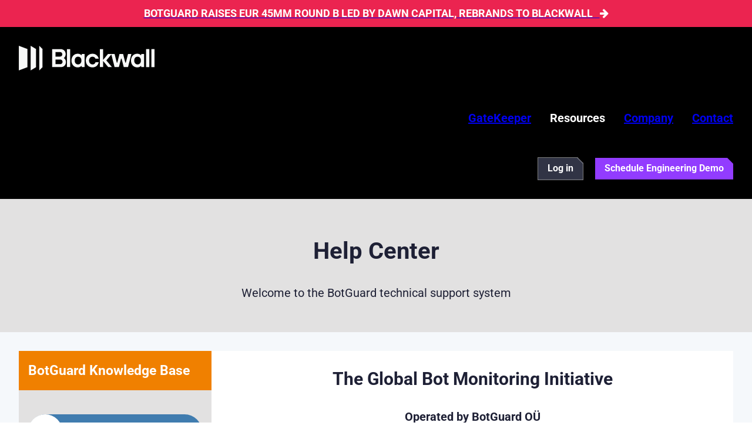

--- FILE ---
content_type: text/html; charset=utf-8
request_url: https://botguard.net/gr/docs/2069
body_size: 42319
content:
<!DOCTYPE html><html class="no-js" lang="en"><head><meta charset="utf-8"/><meta name="viewport" content="width=device-width,initial-scale=1"/><title>BotGuard — Malicious Bots, Crawlers, and Scrapers Mitigation</title><meta name="description" content="Protect your web site from hacking, content theft, crawling, and cloning!"/><link href="https://botguard.net/en/docs" rel="canonical"/><link href="https://botguard.net/en/docs" hreflang="en" rel="alternate"/><link href="https://botguard.net/es/docs" hreflang="es" rel="alternate"/><link href="https://botguard.net/fr/docs" hreflang="fr" rel="alternate"/><link href="https://botguard.net/gr/docs" hreflang="gr" rel="alternate"/><link href="https://botguard.net/it/docs" hreflang="it" rel="alternate"/><link href="https://botguard.net/pt/docs" hreflang="pt" rel="alternate"/><link href="https://botguard.net/ru/docs" hreflang="ru" rel="alternate"/><style nonce="848303953">html{line-height:1.15;-webkit-text-size-adjust:100%}body{margin:0}main{display:block}h1{font-size:2em;margin:.67em 0}hr{box-sizing:content-box;height:0;overflow:visible}pre{font-family:monospace,monospace;font-size:1em}a{background-color:initial}abbr[title]{border-bottom:none;text-decoration:underline;text-decoration:underline dotted}b,strong{font-weight:bolder}code,kbd,samp{font-family:monospace,monospace;font-size:1em}small{font-size:80%}sub,sup{font-size:75%;line-height:0;position:relative;vertical-align:baseline}sub{bottom:-.25em}sup{top:-.5em}img{border-style:none}button,input,optgroup,select,textarea{font-family:inherit;font-size:100%;line-height:1.15;margin:0}button,input{overflow:visible}button,select{text-transform:none}button,[type=button],[type=reset],[type=submit]{-webkit-appearance:button}button::-moz-focus-inner,[type=button]::-moz-focus-inner,[type=reset]::-moz-focus-inner,[type=submit]::-moz-focus-inner{border-style:none;padding:0}button:-moz-focusring,[type=button]:-moz-focusring,[type=reset]:-moz-focusring,[type=submit]:-moz-focusring{outline:1px dotted ButtonText}fieldset{padding:.35em .75em .625em}legend{box-sizing:border-box;color:inherit;display:table;max-width:100%;padding:0;white-space:normal}progress{vertical-align:baseline}textarea{overflow:auto}[type=checkbox],[type=radio]{box-sizing:border-box;padding:0}[type=number]::-webkit-inner-spin-button,[type=number]::-webkit-outer-spin-button{height:auto}[type=search]{-webkit-appearance:textfield;outline-offset:-2px}[type=search]::-webkit-search-decoration{-webkit-appearance:none}::-webkit-file-upload-button{-webkit-appearance:button;font:inherit}details{display:block}summary{display:list-item}template{display:none}[hidden]{display:none}:root{--bg-color-primary:#fff;--text-color-primary:#1E2035;--bg-color-secondary:#E2E1E1;--text-color-secondary:#1E2035;--bg-color-tertiary:#f5f8fb;--text-color-tertiary:#222;--bg-color-shop-primary:#1E2035;--text-color-shop-primary:#fff;--bg-color-shop-secondary:#313445;--bg-color-avatar-first:#262939;--btn-bg-color-primary:#f08000;--btn-bg-main-color:#313445;--btn-right-pair-color:#923CFF;--btn-left-pair-color:#FF3558;--btn-websitescanner-color:#D81B60;--btn-color-tertiary:#CF116F;--btn-color-quaternary:#992CEB;--btn-small-bg-color:#992CEB;--btn-delete-color:#CF116F;--btn-radio-border-after-color:#1E2035;--btn-radio-bg-after-color:#BABBC1;--btn-radio-border-before-color:#fff;--border-bottom-color:#FF3558;--announcement-bg-color:#EB2450;--btn-text-color-primary:#fff;--btn-inv-text-color-primary:#004361;--btn-bg-color-secondary:transparent;--btn-text-color-secondary:#fff;--btn-inv-text-color-secondary:#fff;--btn-bg-color-tertiary:parent;--btn-text-color-tertiary:#f08000;--placeholder-color:#999;--forms-text-color-main:#A3A5AC;--forms-filed-border-color:#A3A5AC;--forms-text-color-secondary:#767883;--forms-text-color-webistescanner:#EB2450;--customer-widget-bg-color:#5F616E;--pseudo-border-color:#767883;--forms-bg-color:#D9D9D9;--line-color:#eee;--link-color:#003b5e;--link-color2:#923CFF;--link-color-hover:#FF3558;--footer-color-bg:#1E2035;--footer-color-text:#fff;--copyright-color:#5F616E;--login-headline-color:#D81B60;--registration-text-color-main:#D81B60;--registration-text-color-second:#696969;--registration-text-color-third:#A3A5AC;--widget-color-1:#EB2450;--widget-color-2:#CF116F;--widget-color-3:#992CEB;--widget-color-4:#520A9D;--widget-color-5:#900C57;--widget-color-6:#FF3558;--widget-color-7:#923CFF;--widget-text-color-main:#fff;--widget-bg-color:#313445;--header-color-service-status:black;--header-color:#df6d10;--bg-color-info:hsl(208, 44%, 93%);--border-color-info:hsl(208, 44%, 68%);--text-color-info:hsl(208, 44%, 43%);--bg-color-success:rgb(39, 189, 122, 0.1);--border-color-success:#27BD7A;--text-color-success:#27BD7A;--success-srv-bg:rgba(69, 196, 135, 0.1);--success-srv-border:#45C487;--success-srv-text:#45C487;--warning-srv-bg:rgb(247, 156, 10, 0.1);--warning-srv-border:#F79C0A;--warning-srv-text:#F79C0A;--error-srv-bg:rgb(255, 53, 88, 0.1);--error-srv-border:#FF3558;--error-srv-text:#FF3558;--info-srv-bg:rgb(255, 204, 197, 0.1);--info-srv-border:#FFCCC5;--info-srv-text:#FFCCC5;--bg-color-warning:hsl(40, 71%, 98%);--border-color-warning:hsl(40, 71%, 73%);--text-color-warning:hsl(40, 71%, 38%);--text-color-error-secondary:#EB2450;--rating-color-loading:#992CEB;--rating-color-success:#45c487;--rating-color-warning:#F79C0A;--rating-color-error:#FE3E3E;--rating-color-A:#27BD7A;--rating-color-B:#6CB255;--rating-color-C:#C7BB39;--rating-color-D:#F79C0A;--rating-color-E:#FC5D2D;--rating-color-F:#FE3E3E}@font-face{font-family:roboto;font-style:normal;font-weight:400;font-display:swap;src:url(/res/fonts/Roboto-Regular.ttf)format('truetype')}@font-face{font-family:roboto;font-style:normal;font-weight:500;font-display:swap;src:url(/res/fonts/Roboto-Medium.ttf)format('truetype')}@font-face{font-family:roboto;font-style:normal;font-weight:700;font-display:swap;src:url(/res/fonts/Roboto-Bold.ttf)format('truetype')}html{overflow:-moz-scrollbars-vertical;overflow-y:scroll;background-color:#fff}body{display:flex;flex-direction:column;min-height:100vh;font:20px/1.5 roboto,sans-serif;background-color:var(--bg-color-primary);color:var(--text-color-primary)}.login-page-background{background:url(/res/img/Blackwall_background-pattern_13.jpg)no-repeat 50%;background-size:cover;background-attachment:fixed}h1,h2,h3,h4,h5{font-family:roboto,sans-serif;font-weight:700}img,video{max-width:100%}main{flex:1}body>:is(header,footer){justify-content:space-evenly}ul.inline{padding:0}ul.inline>li{display:inline-block;margin-right:1rem;text-align:left}ul.inline>li.active{border-bottom:solid 4px var(--border-bottom-color);padding-bottom:.5rem}:is(header,footer,main) .wrapper{flex:1300px 0 1;max-width:none}:is(header,footer) .wrapper{display:flex;flex-wrap:wrap;white-space:nowrap}footer .wrapper{justify-content:space-between;gap:2rem}:is(header,footer) ul,ul.simple{list-style:none;margin:0;padding:0}:is(header,footer,aside) a:not(.btn):any-link{color:inherit;text-decoration:none}:is(header,footer,aside) a:not(.btn):hover{color:var(--link-color-hover)}footer section:last-child{width:100%}footer section:nth-last-child(2) ul li{font-size:1.25rem}main>section{display:flex;justify-content:center}@media only screen and (max-width:540px){li a{line-height:2}}header{background-color:var(--bg-color-secondary);color:var(--text-color-secondary)}footer{background-color:var(--footer-color-bg);color:var(--footer-color-text)}.footer-line{border-bottom:1px solid var(--copyright-color)}.footer-copyright-section{color:var(--copyright-color)!important}a:not(.btn,.btn-main):any-link{color:var(--link-color);text-decoration:none}a:not(.btn,.btn-main):hover{color:var(--link-color-hover)!important}a[href^="#"]{text-decoration-style:dotted}main h1,h2,h3,h4{color:var(--text-color-primary)}main h5{color:var(--text-color-primary)}:is(header,footer,aside) ul li a:hover{color:var(--link-color-hover)}summary{color:var(--link-color);text-decoration:underline dotted;cursor:pointer}summary::marker{content:" "}summary:hover{color:var(--link-color-hover)}.logo{display:inline-block}.logo-login{display:flex;justify-content:center}.notched-login-panel{position:relative;max-width:400px;margin:2rem auto;padding:2rem;background-color:#fff;box-shadow:0 8px 16px rgba(0,0,0,.2);clip-path:polygon( 0 0,calc(100% - 2rem) 0,100% 2rem,100% 100%,0 100% )}.notched-panel-embedded{position:relative;width:470px;margin:auto;padding:3rem;background-color:#fff;box-shadow:0 8px 16px rgba(0,0,0,.2);clip-path:polygon( 0 0,calc(100% - 4rem) 0,100% 4rem,100% 100%,0 100% )}.notched-panel-top10{position:relative;margin:auto;padding:2rem;background-color:#fff;box-shadow:0 8px 16px rgba(0,0,0,.2);clip-path:polygon( 0 0,calc(100% - 6rem) 0,100% 6rem,100% 100%,0 100% )}.form-text-color-main{color:var(--forms-text-color-main)}.login-headline{display:flex;justify-content:center;text-align:center;color:var(--login-headline-color)}.wrapper{padding:2rem}table{width:100%;border-collapse:collapse}table>:is(thead,tfoot)>tr>th{text-align:left}table>thead>tr>th{}table>tbody>tr>td{padding-top:1rem;padding-bottom:1rem;padding-right:1rem}pre,code{overflow-y:auto;background-color:var(--bg-color-tertiary);border-radius:.25rem;padding:.15rem .25rem}pre{border-radius:.25rem;padding:.5rem}label{cursor:pointer}header .wrapper{align-items:center;z-index:1}header ul li{margin-right:2rem!important}header ul li:last-child{margin-right:0!important}#menu-open-button,#menu-close-button{display:none;flex:1;text-align:right}@media only screen and (max-width:540px){header .wrapper{flex-direction:column;align-items:flex-start;padding:1rem 2rem}header .wrapper>div:first-child{display:flex;flex-direction:row-reverse;align-items:center;width:100%}header .wrapper>div:last-child{margin-bottom:1rem}#menu-open-button{display:block}header:target #menu-open-button{display:none}header:target #menu-close-button{display:block}header ul{display:none;margin:1rem 0}header ul+*{display:none}header:target ul{display:block}header:target ul+*{display:block}header ul.inline>li{display:list-item}}footer h5{font-family:manrope,sans-serif;font-size:1rem;text-transform:uppercase;margin:0 0 1rem}.btn{white-space:nowrap;display:inline-block;border:0;padding:.65rem 1rem;line-height:1;font-size:1rem;text-decoration:none;cursor:pointer;appearance:none;color:#fff;clip-path:polygon( 0% 0%,calc(100% - 10px) 0%,100% 10px,100% 100%,0% 100%,0% 0% )}.btn-border{display:inline-block;background-color:var(--pseudo-border-color);border:solid 1px gray;clip-path:polygon( 0% 0%,calc(100% - 10px) 0%,100% 10px,100% 100%,0% 100%,0% 0% );box-sizing:border-box}.btn-border-inverted-inner{display:inline-block;border:solid 1px var(--btn-left-pair-color);box-sizing:border-box;clip-path:polygon( 0% 0%,calc(100% - 20px) 0%,100% 20px,100% 100%,0% 100%,0% 0% )}.btn-border-inverted-outer{display:inline-block;background-color:var(--btn-left-pair-color);border:solid 1px var(--btn-left-pair-color);box-sizing:border-box;clip-path:polygon( 0% 0%,calc(100% - 20px) 0%,100% 20px,100% 100%,0% 100%,0% 0% )}.btn-main{white-space:nowrap;display:inline-block;border:0;padding:.8rem 5rem;line-height:1;font-size:1rem;text-decoration:none;cursor:pointer;appearance:none;color:#fff!important;clip-path:polygon( 0% 0%,calc(100% - 10px) 0%,100% 10px,100% 100%,0% 100%,0% 0% )}.btn-shop-shape-secondary{white-space:nowrap;display:inline-block;border:0;padding:1rem;font-size:x-large;line-height:1;text-decoration:none;cursor:pointer;appearance:none;color:#fff;clip-path:polygon( 0% 0%,calc(100% - 20px) 0%,100% 20px,100% 100%,0% 100%,0% 0% )}.btn-rounded{white-space:nowrap;display:inline-block;border:0;border-radius:6px;padding:.5rem 1rem;line-height:1;font-size:.85rem;font-weight:700;text-transform:uppercase;text-decoration:none;cursor:pointer;appearance:none}.btn-main-color{background-color:var(--btn-bg-main-color);color:#fff!important}.btn-left{background-color:var(--btn-left-pair-color)!important;color:#fff}.btn-right{background-color:var(--btn-right-pair-color);color:#fff!important}.btn-color-tertiary{background-color:var(--btn-color-tertiary)}.btn-color-quaternary{background-color:var(--btn-color-quaternary)}.btn:hover{transition:all .15s ease-out;box-shadow:inset 0 0 100px 100px rgb(255 255 255/.1)}.btn-main:hover{transition:all .15s ease-out;box-shadow:inset 0 0 100px 100px rgb(255 255 255/.1)}@media only screen and (min-width:539px){.btn-size-xl{font-size:1rem;padding:.75rem 1rem}}.btn-primary,.btn-primary:any-link{background-color:var(--btn-left-pair-color);color:var(--btn-text-color-primary)}.btn-secondary,.btn-secondary:any-link{border:solid 1px var(--btn-bg-color-primary);background-color:var(--btn-bg-color-secondary);color:var(--btn-text-color-secondary)}.btn-tertiary,.btn-tertiary:any-link{font-size:1rem;padding:.5rem 0;background-color:var(--btn-bg-color-tertiary);color:var(--btn-text-color-tertiary)}.btn-tertiary:hover{box-shadow:none}.btn-inverted,.btn-inverted:any-link{color:var(--btn-inv-text-color-primary)}.btn-inverted:hover{color:var(--btn-text-color-primary)}.form{display:flex;gap:1rem;flex-direction:column}.form-inline{display:flex;flex-direction:row;align-items:center;width:100%;gap:.5rem}.form-inline input[type=text]{flex:1;min-width:0}.form .inline{flex-direction:row;align-items:baseline;gap:1rem}.form .inline>*{white-space:nowrap}.form>div{display:flex;flex-direction:column}.form>.form-footer{display:inline-flex;flex-direction:row;margin-top:1rem}.form label{color:var(--text-color-secondary);font-weight:700;text-transform:uppercase}.form label.checkbox{color:unset;text-transform:unset;font-weight:unset}:is(input:not([type]),input[type=number],input[type=text],input[type=email],select,textarea){outline:none;background:0 0;background-color:#fff;padding:.9rem!important;margin-bottom:1px;border-radius:6px!important;border:solid 1px var(--forms-filed-border-color)!important}.website-scanner-field{outline:none;background:0 0;color:#fff;border-bottom:solid 1px #fff;border-top:none;border-left:none;border-right:none;padding:.9rem!important}.website-scanner-btn-color{background-color:var(--btn-websitescanner-color)}.website-scanner-field-title-color{color:var(--forms-text-color-webistescanner)!important}:is(input:not([type]),input[type=form-field-before-login],input[type=password],select,textarea){outline:none;background:0 0;background-color:#fff;border:solid 1px var(--forms-filed-border-color)!important;border-radius:6px!important;padding:.9rem!important;margin-bottom:1px}:is(input:not([type]),input[type=number],input[type=text],input[type=email],input[type=password],select,textarea):focus{border-bottom:solid 2px var(--border-bottom-color);margin-bottom:0}:is(input[type=checkbox],input[type=radio]){appearance:none;position:relative;cursor:pointer;width:0;height:0;margin-left:20px;margin-right:5px}:is(input[type=checkbox],input[type=radio]):before{content:"";position:absolute;left:calc(-1rem - 2px);top:calc(-1rem + 2px);width:calc(1rem - 2px);height:calc(1rem - 2px);border:1px solid var(--btn-radio-border-before-color);background-color:#fff}:is(input[type=checkbox],input[type=radio]):checked:before{border:2px solid var(--btn-radio-border-after-color);background-color:var(--btn-radio-bg-after-color)}input[type=checkbox]:before,input.checkbox:before{border-radius:2px!important}input[type=radio]:before{border-radius:100%}:is(input[type=checkbox],input[type=radio]):after{content:"";position:absolute;transition:all .3s ease-out}input[type=checkbox]:after,input.checkbox:after{left:calc(-1rem);top:calc(-1rem + 5px);width:10px;height:4px;border-radius:1px;border-left:3px solid var(--text-color-secondary);border-bottom:3px solid var(--text-color-secondary);transform:rotate(-45deg)}:is(input[type=checkbox],input[type=radio]):not(:checked):after{opacity:0}:is(input[type=checkbox],input[type=radio]):checked:after{opacity:1}::-moz-placeholder{color:var(--placeholder-color);opacity:1}:-ms-input-placeholder{color:var(--placeholder-color)}::-webkit-input-placeholder{color:var(--placeholder-color)}select,select option{color:var(--text-color-primary);padding:calc(.5rem - 2px)!important}select:invalid,select :is(option[value=" "],option[value=""]){color:var(--placeholder-color)}.inverted{background-color:var(--bg-color-secondary);color:var(--text-color-secondary)}.inverted :is(h1,h2,h3,h4,h5){color:var(--text-color-secondary)}.secondary{background-color:var(--bg-color-tertiary);color:var(--text-color-tertiary)}.centered{text-align:center}.columns{display:flex;gap:2rem;flex-wrap:wrap;margin:2rem 0}.columns>*{flex:1}.status-page-columns{display:flex;gap:2rem;flex-wrap:wrap;margin:2rem 0}.status-page-columns>*{flex:0 0 25%;max-width:25%}.secondary .wrapper.columns{flex-direction:row-reverse}.card{display:flex;flex-direction:column;background:var(--bg-color-primary);color:var(--text-color-primary);border:solid 1px var(--line-color);padding:2rem}.card :is(h2,h3,h4,h5){white-space:normal;overflow-wrap:break-word;word-break:break-word}.card :is(p){white-space:normal;overflow-wrap:break-word;word-break:break-word}.card :is(h2,h3,h4,h5):first-child{margin-top:0}.card .card-header{width:calc(100% + 4rem);max-width:calc(100% + 4rem);margin:-2rem 0 2rem -2rem}.card .card-body{flex:1}.panel{background:var(--bg-color-primary);color:var(--text-color-primary);border-color:var(--line-color);border-width:1px!important;padding:.5rem}.info,.default{background:var(--bg-color-info);border:solid 2px var(--border-color-info);color:var(--text-color-info)}.success{background:var(--bg-color-success);border:solid 2px var(--border-color-success);color:var(--text-color-success)}.srv-success{background:var(--success-srv-bg);border:solid 2px var(--success-srv-border);color:var(--success-srv-text)}.success-text{color:var(--success-srv-text)}.srv-warning{background:var(--warning-srv-bg);border:solid 2px var(--warning-srv-border);color:var(--warning-srv-text)}.srv-error{background:var(--error-srv-bg);border:solid 2px var(--error-srv-border);color:var(--error-srv-text)}.srv-info{background:var(--info-srv-bg);border:solid 2px var(--info-srv-border);color:var(--info-srv-text)}.warning{background:var(--bg-color-warning);border:solid 2px var(--border-color-warning);color:var(--text-color-warning)}.error{color:var(--text-color-error-secondary)}.disabled,:disabled{background:var(--bg-color-tertiary);border:solid 2px var(--text-color-tertiary);color:var(--text-color-tertiary);opacity:.35;cursor:default}@media only screen and (max-width:540px){.columns{flex-direction:column}.secondary .wrapper.columns{flex-direction:column}}.integration-logos{padding:1.5rem 0;border-top:solid 1px silver;border-bottom:solid 1px silver}.integration-logos>img{margin-right:2rem}@media only screen and (max-width:540px){.bottom{margin:0 1rem}}@media only screen and (min-width:541px){.tooltip{position:relative;height:2rem;margin-top:.5rem;white-space:nowrap}.tooltip ul a,.tooltip ul a:any-link{color:var(--text-color-primary)}.tooltip ul a:hover{color:var(--link-color-hover)}.tooltip .bottom{top:2rem;left:50%;transform:translate(-50%,0);padding:1rem;color:var(--text-color-primary);background-color:#fff;border-radius:6px;position:absolute;z-index:1024;box-shadow:0 1px 4px rgba(0,0,0,.5);display:none;line-height:2rem}.tooltip:hover .bottom{display:block}.tooltip .bottom>img{width:400px}.tooltip .bottom>i{position:absolute;bottom:100%;left:50%;margin-left:-12px;width:24px;height:12px;overflow:hidden}.tooltip .bottom>i::after{content:'';position:absolute;width:12px;height:12px;left:50%;transform:translate(-50%,50%)rotate(45deg);background-color:#fff;box-shadow:0 1px 8px rgba(0,0,0,.5)}.tooltip.active{padding-bottom:0!important}}.btn-small{font-size:75%;font-weight:700;padding:.55rem .75rem}.btn-small-colors{background:var(--btn-small-bg-color);color:var(--btn-text-color-primary)}.btn:disabled,.btn:disabled:hover{cursor:inherit;box-shadow:0 0 3px 1px rgba(0,0,0,.15);background-color:silver}.btn span.enabled{display:inherit}.btn span.disabled{display:none}.btn:disabled span.enabled{display:none}.btn:disabled span.disabled{display:inherit}.btn-expandable>.desc{display:inline-block;visibility:hidden;max-width:0}.btn-expandable:hover>.desc{visibility:visible;margin-left:1rem;max-width:25rem;transition:max-width 1.25s ease-out}.daterangepicker{box-shadow:silver 0 0 8px}.daterangepicker .calendar-table th,.daterangepicker .calendar-table td{padding:0}.daterangepicker .ranges li.custom-range-active{background-color:#357ebd;border-color:#285e8e;color:#fff}.daterangepicker .applyBtn:hover{background-color:#eb2450;border-color:#eb2450}.daterangepicker .cancelBtn{border:1px solid #ccc;color:#333;padding:6px 14px}.daterangepicker .cancelBtn:hover{background-color:#f8f9fa}table.events-table{table-layout:fixed;flex:1170px 0 1;max-width:1170px;transition:max-width .15s ease}table.events-table>:is(thead,tfoot)>tr>th{padding:.25rem;white-space:nowrap;position:sticky;top:0;background-color:var(--bg-color-primary)}table.events-table>tbody>tr{cursor:pointer}table.events-table>tbody>tr>td{padding:.55rem;overflow:hidden;text-overflow:ellipsis;white-space:nowrap}table.events-table .expanded-row{visibility:collapse;padding:0}table.events-table .expanded-row-content{max-height:0;transition:max-height .15s ease;overflow:hidden}:is(input[type=checkbox].event-table-extended,input[type=radio].event-table-extended){float:right;position:relative;top:-1rem;margin-left:0}.event-table-extended:checked~table.events-table{max-width:100vw}:is(input[type=checkbox].event-table-extended):before{content:"⇥";font-size:1.5rem;line-height:.9;color:red;padding:.15rem;position:absolute;left:calc(-1.5rem - 2px);top:calc(-1.5rem + 2px);width:calc(1.5rem - 2px);height:calc(1.5rem - 2px);border:1px solid var(--btn-bg-color-primary);background-color:inherit}:is(input[type=checkbox].event-table-extended:checked):before{content:"⇤";font-size:1.5rem;line-height:.9;color:var(--btn-bg-color-primary);padding:.15rem;position:absolute;left:calc(-1.5rem - 2px);top:calc(-1.5rem + 2px);width:calc(1.5rem - 2px);height:calc(1.5rem - 2px);border:1px solid var(--btn-bg-color-primary);background-color:inherit}input[type=checkbox].event-table-extended:after{all:unset}table.table-borderless{table-layout:fixed}table.table-borderless :is(th,td){border:0;padding:.25rem;word-break:break-all;word-break:break-word;white-space:normal;vertical-align:top}table.sortable th{cursor:pointer}table.sortable th:not(.sorttable_sorted):not(.sorttable_sorted_reverse):not(.sorttable_nosort):after{content:" ▴▾"}.form-bg-color{background-color:var(--forms-bg-color)!important}.btn-delete-color{color:#fff;background-color:var(--btn-delete-color)}.btn-warning-color{color:#fff;background-color:var(--btn-bg-color-primary)}.btns-left-aligned{display:flex;justify-content:flex-start;align-items:center;gap:1rem}.api-key-colors{color:#fff;background-color:var(--btn-left-pair-color)}.service-status-header-color{background-color:var(--header-color-service-status)!important}.service-status-header-text-color{color:#fff}.announcement-bar{background-color:var(--announcement-bg-color);color:#fff;text-align:center;padding:10px;font-weight:700;font-size:1.1rem}.shop-bg-main{background-color:var(--bg-color-shop-primary)!important}.shop-text-main{color:var(--text-color-shop-primary)!important}.shop-bg-secondary{background-color:var(--bg-color-secondary)!important}.shop-text-secondary{color:var(--text-color-secondary)!important}.shop-bg-tertiary{background-color:var(--bg-color-shop-secondary)!important}.bottom-gap-small{padding-bottom:6rem}.top-gap{margin-top:5rem}.background-image-storefront-main{background:url(/res/img/Blackwall_background-pattern_05.jpg);background-size:cover;background-repeat:no-repeat;background-position:50%;min-height:210px}.table-style{background-color:var(--bg-color-shop-primary);color:#fff;border:1px solid#99acc2;width:50.1577%;height:166.578px;padding:4px}.expanded-event{padding-left:1.5rem;padding-right:1.5rem}.daterangepicker select.hourselect,.daterangepicker select.minuteselect,.daterangepicker select.secondselect,.daterangepicker select.ampmselect{width:70px!important}.panel-website-scanner-loading{background-color:rgba(153,44,235,.1);color:var(--rating-color-loading);border:2px solid var(--rating-color-loading)!important;padding:1rem}.panel-website-scanner-success{background-color:rgba(69,196,135,.2);color:var(--rating-color-success);border:2px solid var(--rating-color-success)!important;padding:1rem}.panel-website-scanner-warning{background-color:rgba(247,156,10,.2);color:var(--rating-color-warning);border:2px solid var(--rating-color-warning)!important;padding:1rem}.panel-website-scanner-error{background-color:rgba(254,62,62,.1);color:var(--rating-color-error);border:2px solid var(--rating-color-error)!important;padding:1rem}.text-small-print{color:var(--forms-text-color-secondary)}.registration-text-color-main{color:var(--registration-text-color-main)}.registration-text-color-second{color:var(--registration-text-color-second)}.registration-text-color-third{color:var(--registration-text-color-third)}.horizontal-line{height:1px;background-color:#d9d9d9}.mitigation-options label:has(input[value=encrypt]){opacity:.5;pointer-events:none}.mitigation-options label:has(input[value=encrypt]:checked),.mitigation-options:has(input[value=grant]:checked) label:has(input[value=encrypt]){opacity:1;pointer-events:all}.mitigation-options:has(input[value=encrypt]:checked) input[value=grant]::before{border:2px solid var(--btn-radio-border-after-color);background-color:var(--btn-radio-bg-after-color)}</style><link href="/res/css/main.min.css?ver=2025092301" rel="stylesheet"/><link href="https://maxcdn.bootstrapcdn.com/font-awesome/4.7.0/css/font-awesome.min.css" rel="stylesheet"/><link href="/res/icons/apple-touch-icon.png?ver=2025092301" sizes="180x180" rel="apple-touch-icon"/><link href="/res/icons/favicon-32x32.png?ver=2025092301" type="image/png" sizes="32x32" rel="icon"/><link href="/res/icons/favicon-16x16.png?ver=2025092301" type="image/png" sizes="16x16" rel="icon"/><link href="/res/icons/site.webmanifest?ver=2025092301" rel="manifest" crossorigin="use-credentials"/><link color="#005d8f" href="/res/icons/safari-pinned-tab.svg?ver=2025092301" rel="mask-icon"/><link href="/res/icons/favicon.ico?ver=2025092301" rel="shortcut icon"/><meta name="msapplication-TileColor" content="#005d8f"/><meta name="msapplication-config" content="/res/icons/browserconfig.xml?ver=2025092301"/><meta name="theme-color" content="#005d8f"/><meta content="https://botguard.net/en/docs" property="og:url"/><meta content="article" property="og:type"/><meta content="BotGuard — Malicious Bots, Crawlers, and Scrapers Mitigation" property="og:title"/><meta content="Protect your web site from hacking, content theft, crawling, and cloning!" property="og:description"/><meta content="/res/img/docs/hero.png" property="og:image"/><link href="/res/css/docs.min.css?ver=2025092301" rel="stylesheet"/><meta name="csrf" content="848303953;fd3b722971519767df2bcd3d409667b4"/></head><body><div class="announcement-bar" style="text-transform: uppercase;"><a href="https://botguard.net/en/newsroom/round-b"><p href="https://botguard.net/en/newsroom/round-b" style="color: white; margin: 0px;">BotGuard Raises EUR 45mm Round B Led By Dawn Capital, Rebrands to Blackwall &nbsp;&nbsp;<i class="fa fa-arrow-right"></i></p></a></div><header id="menu" class="service-status-header-color"><div class="wrapper"><div style="flex:1"><a id="menu-open-button" href="#menu"><svg width="32px" id="Layer_1" xmlns="http://www.w3.org/2000/svg" version="1.1" viewBox="0 0 32 32" style="enable-background:new 0 0 32 32;" height="32px"><path fill="#fff" d="M4,10h24c1.104,0,2-0.896,2-2s-0.896-2-2-2H4C2.896,6,2,6.896,2,8S2.896,10,4,10z M28,14H4c-1.104,0-2,0.896-2,2 s0.896,2,2,2h24c1.104,0,2-0.896,2-2S29.104,14,28,14z M28,22H4c-1.104,0-2,0.896-2,2s0.896,2,2,2h24c1.104,0,2-0.896,2-2 S29.104,22,28,22z"></path></svg></a><a id="menu-close-button" href="#"><svg width="20.969959" id="Layer_1" xmlns="http://www.w3.org/2000/svg" version="1.1" viewBox="0 0 20.969959 20.981733" style="enable-background:new 0 0 32 32;" height="20.981733"><path fill="#fff" d="M 3.4139115,20.396249 20.384475,3.4256856 c 0.780646,-0.7806459 0.780646,-2.0477813 0,-2.8284271 -0.780646,-0.7806459 -2.047781,-0.7806459 -2.828427,0 L 0.58548443,17.567822 c -0.7806459,0.780646 -0.7806459,2.047781 0,2.828427 0.78064577,0.780646 2.04778117,0.780646 2.82842707,0 z M 20.384475,17.556048 3.4139115,0.5854845 c -0.7806459,-0.780646 -2.0477813,-0.780646 -2.82842707,0 -0.7806459,0.780646 -0.7806459,2.047781 0,2.828427 L 17.556048,20.384475 c 0.780646,0.780646 2.047781,0.780646 2.828427,0 0.780646,-0.780646 0.780646,-2.047781 0,-2.828427 z"></path></svg></a><a href="https://botguard.net/en/home" class="logo"><img src="/res/img/Blackwall_logo_04.svg" height="42"/></a></div> &nbsp;&nbsp;&nbsp;&nbsp; <ul class="inline service-status-header-text-color" style="text-align:right; font-weight: 700"><li><a href="https://botguard.net/en/home/services/gatekeeper">GateKeeper</a></li><li class="tooltip "><a>Resources</a><ul class="bottom"><li><a href="https://docs.blackwall.com/" rel="nofollow">Documentation</a></li><li><a href="https://docs.blackwall.com/support/faq/" rel="nofollow">FAQ</a></li><li><a href="https://botguard.net/en/login">Support</a></li><i></i></ul></li><li><a href="https://botguard.net/en/home/company/about">Company</a></li><li><a href="https://botguard.net/en/support">Contact</a></li></ul> &nbsp;&nbsp;&nbsp;&nbsp; <div style="text-align:right; font-weight: 700"><div class="btn-border"><a href="https://botguard.net/en/login" class="btn btn-main-color">Log in</a></div> &nbsp;&nbsp; <a href="https://botguard.net/en/demo" class="btn btn-right">Schedule Engineering Demo</a></div></div></header><main><section class="inverted centered"><div class="wrapper"><h1>Help Center</h1><p>Welcome to the BotGuard technical support system</p></div></section><section class="secondary"><div class="wrapper"><div class="docs"><div class="header"><h3>BotGuard Knowledge Base</h3></div><aside class="inverted"><a href="https://docs.botguard.net/"><h4><span><img width="26" src="/res/img/docs/doc-icon-manual.svg" height="26"/></span>Integration Guidelines</h4></a><ul><div><li xmlns:date="http://exslt.org/dates-and-times"><a href="/en/docs/375">NGINX web server</a></li><li xmlns:date="http://exslt.org/dates-and-times"><a href="/en/docs/359">Apache web server</a></li><li xmlns:date="http://exslt.org/dates-and-times"><a href="/en/docs/1477">CMS Integration</a></li><li xmlns:date="http://exslt.org/dates-and-times"><a href="/en/docs/1425">Hosting Panel Integration</a></li><li xmlns:date="http://exslt.org/dates-and-times"><a href="/en/docs/554">ISPmanager</a></li>
</div><li><a href="https://docs.botguard.net/" class="btn btn-tertiary">More →</a></li></ul><a href="https://botguard.net/en/docs/section?id=28"><h4><span><img width="26" src="/res/img/docs/doc-icon-personal.svg" height="26"/></span>Learning Center</h4></a><ul><div><li xmlns:date="http://exslt.org/dates-and-times"><a href="/en/docs/2878">Cybersecurity Education: Staying Ahead of the Evolving Threat Landscape</a></li><li xmlns:date="http://exslt.org/dates-and-times"><a href="/en/docs/2656">GateKeeper Quick Start</a></li><li xmlns:date="http://exslt.org/dates-and-times"><a href="/en/docs/2166">Rules Editor Explained</a></li><li xmlns:date="http://exslt.org/dates-and-times"><a href="/en/docs/402">Frequently Asked Questions</a></li><li xmlns:date="http://exslt.org/dates-and-times"><a href="/en/docs/399">eCommerce Bot Threats</a></li>
</div><li><a href="https://botguard.net/en/docs/section?id=28" class="btn btn-tertiary">More →</a></li></ul><a href="https://botguard.net/en/docs/section?id=27"><h4><span><img width="26" src="/res/img/docs/doc-icon-personal.svg" height="26"/></span>Use Cases</h4></a><ul><div><li xmlns:date="http://exslt.org/dates-and-times"><a href="/en/docs/1758">eCommerce Shop</a></li><li xmlns:date="http://exslt.org/dates-and-times"><a href="/en/docs/1714">Hosting Provider</a></li>
</div><li><a href="https://botguard.net/en/docs/section?id=27" class="btn btn-tertiary">More →</a></li></ul><a href="https://botguard.net/en/docs/section?id=24"><h4><span><img width="26" src="/res/img/docs/doc-icon-personal.svg" height="26"/></span>Partnerships</h4></a><ul><div><li xmlns:date="http://exslt.org/dates-and-times"><a href="/en/docs/2069">Research Partners</a></li><li xmlns:date="http://exslt.org/dates-and-times"><a href="/en/docs/423">Global Monitoring Initiative</a></li><li xmlns:date="http://exslt.org/dates-and-times"><a href="/en/docs/426">Hosting Partner Program</a></li><li xmlns:date="http://exslt.org/dates-and-times"><a href="/en/docs/1501">Web Developers</a></li>
</div><li><a href="https://botguard.net/en/docs/section?id=24" class="btn btn-tertiary">More →</a></li></ul><a href="https://botguard.net/en/tools"><h4><span><img width="26" src="/res/img/docs/doc-icon-personal.svg" height="26"/></span>Useful Tools</h4></a><ul><li><a href="https://botguard.net/en/tools/ip">Check IP Address</a></li><li><a href="https://botguard.net/en/tools/scan" class="scan-button">Website Checker</a></li></ul><a href="https://botguard.net/en/docs/section?id=29"><h4><span><img width="26" src="/res/img/docs/doc-icon-personal.svg" height="26"/></span>Legal Information</h4></a><ul><div><li xmlns:date="http://exslt.org/dates-and-times"><a href="/en/docs/2967">Self-Service PoC ToS</a></li><li xmlns:date="http://exslt.org/dates-and-times"><a href="/en/docs/2895">POC Terms and Conditions</a></li><li xmlns:date="http://exslt.org/dates-and-times"><a href="/en/docs/482">Terms of Service</a></li><li xmlns:date="http://exslt.org/dates-and-times"><a href="/en/docs/432">Privacy Policy</a></li><li xmlns:date="http://exslt.org/dates-and-times"><a href="/en/docs/429">Personal Data Processing</a></li>
</div><li><a href="https://botguard.net/en/docs/section?id=29" class="btn btn-tertiary">More →</a></li></ul></aside><div class="doc-area"><div><div id="pl-2069"  class="panel-layout" ><div id="pg-2069-0"  class="panel-grid panel-no-style" ><div id="pgc-2069-0-0"  class="panel-grid-cell" ><div id="panel-2069-0-0-0" class="widget_text so-panel widget widget_custom_html panel-first-child panel-last-child" data-index="0" ><div class="textwidget custom-html-widget"><center><h2>
	The Global Bot Monitoring Initiative
</h2>
<h4>
	Operated by BotGuard OÜ
</h4><p>
Join leading researchers and academic institutions participating in the Global Bot Monitoring Initiative project. This initiative is aimed at collecting the most complete data on global automated web traffic and making it available to a wide range of researchers and collaborators.
</p>
	<img decoding="async" src="https://blog.botguard.net/wp-content/uploads/2021/11/businessman-g1f49adc6b_1280.jpg" alt="Global Bot Monitoring Initiative">
	</center>

<h3>
	How Does The Project Work?
</h3>
<p>
This project is a collaboration between the scientific research community and traffic data contributors. During the course of this global research project, we collect the most complete data on global bot traffic and make it available to a wide range of academic researchers. The data is analyzed and the data contributors (Website owners and HSPs) receive personalized reports on their own traffic, as well as access to research results.</p>

<p>Any type of relevant research study or project that can benefit from the type of data provided is permitted. Research participants from any academic field are welcome, and they may sign up as individuals or as an institution. We support researchers in a wide variety of fields, including but not limited to:
</p>
<ul>
	<li>Computer science</li>
	<li>Economics</li>
	<li>Geography</li>
	<li>Political science</li>
	<li>Psychology</li>
	<li>Linguistics</li>
	<li>Sociology</li>
</ul>

<p>The project can be broken down into 3 stages:</p>

	<div class="tabs">

<div class="tab"><input id="monitoring" checked="checked" name="botmonitoring" type="radio" class="tab-radio"><label class="tab-label" for="monitoring"><strong>Participants Monitor Traffic</strong></label><div class="tab-panel"><div class="tab-content"><p>
In the course of the project, hosting providers and website owners around the world are installing equipment for analyzing relevant samples of their web traffic and identifying the share and nature of machine-generated traffic.
	</p></div></div></div>

<div class="tab"><input id="donate" name="botmonitoring" type="radio" class="tab-radio"><label class="tab-label" for="donate"><strong>Data Is Donated To Researchers</strong></label><div class="tab-panel"><div class="tab-content">
	<p>As a researcher, you will be supplied with anonymized global web traffic data including raw data and traffic data categorized by the source of traffic, i.e. genuine type of software used, geography, date and time etc. The real-world data provided may be used to conduct any type of relevant research study or project that can benefit from this type of information.</p>
	<p>The data is provided in the format that is most suitable for your specific needs. This is determined together with the participant when analyzing their application. The basic data fields provided are date and time, location, website industry and specialization, traffic category (+++), and traffic share for each category.
	</p></div></div></div>

	<div class="tab"><input id="value" name="botmonitoring" type="radio" class="tab-radio"><label class="tab-label" for="value"><strong>Participants Receive Valuable Analytics</strong></label><div class="tab-panel"><div class="tab-content"><p>
Research participants will have access to all other research results carried out on the basis of traffic monitoring during this project.
</p></div></div></div>	
</div>


<h3>Frequently Asked Questions</h3>
<p><u>What type of industry does the data come from?</u></p>
<p>Inbound traffic data is provided by many different types of websites including media sites and eCommerce stores: lifestyle, electronics, fashion, sporting goods, groceries and food, health and medicine, beauty, etc. Virtually any type of business with an online storefront or website can contribute their web traffic data.</p>

<p><u>Where does the traffic data come from?</u></p>
<p>The traffic data is sourced from participating hosting providers and website owners from around the world, including Germany (Frankfurt, Falkenstein, Nuremberg), Finland (Helsinki), United Kingdom (London), Italy (Milan), Netherlands (Amsterdam, Meppel), Poland (Warsaw), Russia (Moscow, Saint Petersburg), Singapore, USA (NJ, NYC, Silicon Valley), New Zealand (Auckland), Australia (Melbourne, Ipswich), and Brazil (São Paulo). We continue to install the necessary hardware and software in more locations to ensure maximum global coverage.</p>

<p><u>Is there any cost?</u></p>
<p>No. Participation is entirely free and voluntary.</p>
<br>
<h3>
	Supported by Leading Academic Institutions
</h3>
<table>
	<tr>
	<td><img decoding="async" src="https://blog.botguard.net/wp-content/uploads/2021/11/Prof.-Dr.-G.-Anbarjafari-Shahab.png" alt="Prof. Dr. Gholamreza Anbarjafari" width='206.25' height='300'></td>
	<td><img decoding="async" src="https://blog.botguard.net/wp-content/uploads/2021/11/tartu_ylikool-logo_ja_v2rvid-cmyk-09_copy.png" alt="University of Tartu" width='380' height='70'>
<p>Prof. Dr. Gholamreza Anbarjafari</p>
<p>Head of iCV Lab,</p>
<p>Institute of Technology,</p>
<p>University of Tartu,</p>
<p>Narva mnt 18, Tartu 51009</p>
<p>Estonia
		</p></td>
	</tr>
</table><br>
	<h3>About The Project Operator: BotGuard OÜ</h3>
<p>
BotGuard recognises the need for more transparency online, and has a unique platform to support a traffic monitoring initiative. We operate within this project as a platform supplier to set up traffic monitoring for participants. We work together with the scientific community to provide a clear and up-to-date picture of the global web traffic.
</p><br>


<table>
	<tr>
		<td><img decoding="async" src="https://blog.botguard.net/wp-content/uploads/2021/11/Profile-Pic.png" alt="Danica Gallon, Project Coordinator"></td>
		<td><h2>Become our Research Partner!</h2>
			<p>Meet the project coordinator and Head of Global Partnerships — Danica Gallon</p>
			<p>To participate or find out more about the program, please contact the project coordinator directly at <a href="mailto:danica@botguard.ee">danica@botguard.ee</a>.</p>
				</td>
	</tr></table>
<br>
<h3>
	<center><h2><a href="https://botguard.net/en/bot-traffic-research-initiative">Sign up today!</a></h2></center>
</h3>
</div></div></div></div></div>
</div></div></div></div></section></main><footer><div class="wrapper"><section class="columns" style="width:75%; display: flex; justify-content: space-between;"><section><h5>RESOURCES</h5><ul><li><a href="https://docs.blackwall.com/" rel="nofollow">Documentation</a></li><li><a href="https://docs.blackwall.com/support/faq/" rel="nofollow">FAQ</a></li><li><a href="https://botguard.net/en/login">Support</a></li><li><a href="https://botguard.net/en/status">Service Status</a></li></ul></section><section><h5>COMPANY</h5><ul><li><a href="https://botguard.net/en/home/company/about">About Us</a></li><li><a href="https://careers.blackwall.com/" rel="nofollow">Careers</a></li><li><a href="https://botguard.net/en/home/company/legal">Legal Information</a></li><li><a href="https://botguard.net/en/terms-and-conditions">Terms & Conditions</a></li><li><a href="https://botguard.net/en/privacy-notice">Privacy Notice</a></li><li><a href="https://botguard.net/en/data-processing">Personal Data Processing</a></li></ul></section><section><h5>CONNECT</h5><ul><li><a href="https://www.linkedin.com/company/blackwall-solutions" rel="nofollow"><i class="fa fa-linkedin"></i></a></li><li><a href="https://botguard.net/en/support"><i class="fa fa-address-card"></i></a></li></ul></section></section><section class="footer-line bottom-gap-small" style="width:100%; display: flex; justify-content: space-between; align-items: center;"></section><section style=" display: flex; justify-content: center; align-items: center;"><a href="https://botguard.net/en/home"><img src="/res/img/Blackwall_symbol_02.svg" height="64"/></a> &nbsp;&nbsp;&nbsp;&nbsp; <span class="footer-copyright-section">© Blackwall 2025. All rights reserved.</span></section></div></footer><script type="text/javascript" src="https://js-eu1.hsforms.net/forms/embed/v2.js" charset="utf-8"></script><script type="text/javascript" src="https://static.hsappstatic.net/MeetingsEmbed/ex/MeetingsEmbedCode.js"></script><script src="/res/js/vendor.min.js?ver=2025092301"></script></body></html>

--- FILE ---
content_type: text/css
request_url: https://botguard.net/res/css/main.min.css?ver=2025092301
body_size: 5738
content:
.onoffswitch{position:relative;width:80px;-webkit-user-select:none;-moz-user-select:none;-ms-user-select:none}.onoffswitch-checkbox{display:none}.onoffswitch-label{margin:0;display:block;overflow:hidden;cursor:pointer;border-radius:6px}.onoffswitch-inner{display:block;width:200%;margin-left:-100%;transition:margin .25s}.onoffswitch-inner:before,.onoffswitch-inner:after{display:block;float:left;width:50%;font-size:75%;padding:.375rem;color:#fff;font-weight:700;box-sizing:border-box}.onoffswitch-inner:before{content:"ON";padding-left:10px;background-color:var(--btn-left-pair-color);color:var(--btn-text-color-primary)}.onoffswitch-inner:after{content:"OFF";padding-right:10px;background-color:#eee;color:#999;text-align:right}.onoffswitch-switch{display:block;width:22px;margin:6px;background:#fff;position:absolute;top:0;bottom:0;border-radius:6px;transition:all .25s}.onoffswitch-checkbox:checked~.onoffswitch-label .onoffswitch-inner{margin-left:0}.onoffswitch-checkbox:checked~.onoffswitch-label .onoffswitch-switch{right:0}.onoffswitch-checkbox:not(:checked)~.onoffswitch-label{border-color:silver}.onoffswitch-checkbox:not(:checked)~.onoffswitch-label .onoffswitch-inner{border-color:silver}.onoffswitch-checkbox:not(:checked)~.onoffswitch-label .onoffswitch-switch{border-color:silver}.tabs{margin:25px 0;text-align:left}.tabs.tab-arrow{text-align:left}.tabs:after{clear:both;content:'';display:table}.tabs .tab{display:inline}.tabs .tab.tab-arrow:not(:last-child):after{content:"\2b95";line-height:0;font-size:200%;color:var(--text-color-info);margin:10px;vertical-align:1.5rem}.tabs .tab-label{background:#fff;border:2px solid #ccc;display:inline-block;margin-left:-2px;padding:1rem 2rem;position:relative;vertical-align:bottom;cursor:pointer}.tab-label{font-size:16px}.tabs .tab>[type=radio]{clip:rect(0 0 0 0);height:1px;opacity:0;position:fixed;width:1px;z-index:-1}.tabs .tab-panel{display:inline;display:inline-block;overflow:hidden;position:relative;height:0;width:0}.tabs .tab-content{text-align:left;-webkit-box-sizing:border-box;-moz-box-sizing:border-box;box-sizing:border-box;display:block;padding-top:2rem;float:left;margin-top:-1px;width:100%}.tabs .tab [type=radio]:checked+.tab-label{background-color:var(--bg-color-info);border-color:var(--border-color-info);color:var(--text-color-info)}.tabs .tab [type=radio]:checked~.tab-panel{display:inline}.steps{margin-bottom:1.5rem}.steps .steps-segment{position:relative}.steps .steps-segment:after{content:" ";display:block;position:absolute}@media screen and (max-width:768px){.steps .steps-segment{display:block}.steps .steps-segment{min-height:4em}.steps.is-short .steps-segment{flex-grow:0}.steps.is-short.is-centered{justify-content:center}.steps.is-short.is-bottom{justify-content:flex-end}.steps{height:100%;display:flex;flex-direction:column}.steps .steps-segment{flex-grow:1}}.steps.is-vertical .steps-segment{display:block}.steps.is-vertical .steps-segment{min-height:4em}.steps.is-vertical.is-short .steps-segment{flex-grow:0}.steps.is-vertical.is-short.is-centered{justify-content:center}.steps.is-vertical.is-short.is-bottom{justify-content:flex-end}.steps.is-vertical{height:100%;display:flex;flex-direction:column}.steps.is-vertical .steps-segment{flex-grow:1}@media screen and (min-width:769px),print{.steps{display:flex}.steps .steps-segment{flex-basis:1rem;flex-grow:1;flex-shrink:1}.steps.is-narrow .steps-segment{flex-grow:0}.steps.is-narrow .steps-segment{min-width:10em}.steps.is-narrow.is-centered{justify-content:center}.steps.is-narrow.is-right{justify-content:flex-end}.steps.has-content-centered{text-align:center}.steps.is-balanced .steps-segment:last-child,.steps.has-content-centered .steps-segment:last-child{flex-basis:1rem;flex-grow:1;flex-shrink:1}.steps.is-narrow.has-content-centered .steps-segment:last-child{flex-grow:0;min-width:10em}.steps .steps-content.is-divider-content{text-align:center}}.steps.is-horizontal{display:flex}.steps.is-horizontal .steps-segment{flex-basis:1rem;flex-grow:1;flex-shrink:1}.steps.is-horizontal.is-narrow .steps-segment{flex-grow:0}.steps.is-horizontal.is-narrow .steps-segment{min-width:10em}.steps.is-horizontal.is-narrow.is-centered{justify-content:center}.steps.is-horizontal.is-narrow.is-right{justify-content:flex-end}.steps.is-horizontal.has-content-centered{text-align:center}.steps.is-horizontal.is-balanced .steps-segment:last-child,.steps.is-horizontal.has-content-centered .steps-segment:last-child{flex-basis:1rem;flex-grow:1;flex-shrink:1}.steps.is-horizontal.is-narrow.has-content-centered .steps-segment:last-child{flex-grow:0;min-width:10em}.steps.is-horizontal .steps-content.is-divider-content{text-align:center}.steps .steps-marker{align-items:center;display:flex;border-radius:50%;font-weight:700;justify-content:center;position:relative;z-index:5}.steps{font-size:1rem;list-style:none;margin:0}.steps .steps-marker{height:3rem;width:3rem;overflow:hidden}@media screen and (max-width:768px){.steps{display:flex;flex-direction:column}.steps .steps-segment:after{bottom:.5rem;left:calc(1rem + (.3em));top:3.5rem;width:.4em}.steps .steps-content{margin-left:calc(1rem + .5em);margin-top:1rem;padding-left:1em;padding-bottom:1em}.steps .steps-content.is-divider-content{margin-top:0;padding-bottom:0}.steps.has-content-centered .steps-content{padding-top:calc(1rem - .5em)}.steps.has-gaps .steps-segment:after,.steps .steps-segment.has-gaps:after{top:2.3rem;bottom:.3rem}}.steps.is-vertical{display:flex;flex-direction:column}.steps.is-vertical .steps-segment:after{bottom:.5rem;left:calc(1rem + (.3em));top:3.5rem;width:.4em}.steps.is-vertical .steps-content{margin-left:calc(1rem + .5em);margin-top:1rem;padding-left:1em;padding-bottom:1em}.steps.is-vertical .steps-content.is-divider-content{margin-top:0;padding-bottom:0}.steps.is-vertical.has-content-centered .steps-content{padding-top:calc(1rem - .5em)}.steps.is-vertical.has-gaps .steps-segment:after,.steps.is-vertical .steps-segment.has-gaps:after{top:2.3rem;bottom:.3rem}@media screen and (min-width:769px),print{.steps .steps-segment:after{height:.4em;left:3.5rem;right:.5rem;top:calc(1.5rem - (.2em))}.steps.has-content-above .steps-segment::after{bottom:calc(1.5rem - (.2em));top:auto}.steps .extra-data{left:calc(50% + 1.3rem);right:calc(-50% + 1.3rem);bottom:100%;position:absolute}.steps .extra-data.has-overflow-right{overflow:visible;right:auto;white-space:nowrap;min-width:calc(100% - 1rem - (.2em))}.steps .extra-data.has-overflow-left{overflow:visible;left:auto;white-space:nowrap;min-width:calc(100% - 1rem - (.2em))}.steps .extra-data.has-overflow-centered{overflow:visible;left:auto;white-space:nowrap;min-width:calc(100% - 1rem - (.2em))}.steps.has-content-above .extra-data{top:100%;bottom:auto}.steps .steps-content{margin-left:1rem}.steps .steps-content.is-divider-content{padding-left:2em;padding-right:2em}.steps.has-content-centered .steps-segment:after{left:50%;right:-50%}.steps.has-content-centered .steps-marker{position:absolute;left:calc(50% - 1rem)}.steps.has-content-centered .steps-content{margin-top:2rem;margin-left:.5em;margin-right:.5em;padding-top:.2em}.steps.has-content-above.has-content-centered .steps-content{margin-bottom:2rem;padding-bottom:.2em}.steps.has-gaps .steps-segment:after,.steps .steps-segment.has-gaps:after{left:2.3rem;right:.3rem}.steps.has-content-centered.has-gaps .steps-segment:after,.steps.has-content-centered .steps-segment.has-gaps:after{left:calc(50% + 1.3rem);right:calc(-50% + 1.3rem)}}.steps.is-horizontal .steps-segment:after{height:.4em;left:3.5rem;right:.5rem;top:calc(1.5rem - (.2em))}.steps.is-horizontal.has-content-above .steps-segment::after{bottom:calc(1.5rem - (.2em));top:auto}.steps.is-horizontal .extra-data{left:calc(50% + 1.3rem);right:calc(-50% + 1.3rem);bottom:100%;position:absolute}.steps.is-horizontal .extra-data.has-overflow-right{overflow:visible;right:auto;white-space:nowrap;min-width:calc(100% - 1rem - (.2em))}.steps.is-horizontal .extra-data.has-overflow-left{overflow:visible;left:auto;white-space:nowrap;min-width:calc(100% - 1rem - (.2em))}.steps.is-horizontal .extra-data.has-overflow-centered{overflow:visible;left:auto;white-space:nowrap;min-width:calc(100% - 1rem - (.2em))}.steps.is-horizontal.has-content-above .extra-data{top:100%;bottom:auto}.steps.is-horizontal .steps-content{margin-left:1rem}.steps.is-horizontal .steps-content{margin-right:-1rem}.steps.is-horizontal .steps-content.is-divider-content{margin-right:-1rem;padding-left:2em;padding-right:2em}.steps.is-horizontal.has-content-centered .steps-segment:after{left:50%;right:-50%}.steps.is-horizontal.has-content-centered .steps-marker{position:absolute;left:calc(50% - 1rem)}.steps.is-horizontal.has-content-centered .steps-content{margin-top:2rem;margin-left:.5em;margin-right:.5em;padding-top:.2em}.steps.is-horizontal.has-content-above.has-content-centered .steps-content{margin-bottom:2rem;padding-bottom:.2em}.steps.is-horizontal.has-gaps .steps-segment:after,.steps.is-horizontal .steps-segment.has-gaps:after{left:2.3rem;right:.3rem}.steps.is-horizontal.has-content-centered.has-gaps .steps-segment:after,.steps.is-horizontal.has-content-centered .steps-segment.has-gaps:after{left:calc(50% + 1.3rem);right:calc(-50% + 1.3rem)}.steps.is-small{font-size:.75rem}.steps.is-small .steps-marker{height:1.5rem;width:1.5rem;overflow:hidden}@media screen and (max-width:768px){.steps.is-small{display:flex;flex-direction:column}.steps.is-small .steps-segment:after{bottom:.5rem;left:calc(.75rem - (.2em));top:1.26rem;width:.4em}.steps.is-small .steps-content{margin-left:calc(.75rem + .5em);margin-top:-1.5rem;padding-left:1em;padding-bottom:1em}.steps.is-small .steps-content.is-divider-content{margin-top:0;padding-bottom:0}.steps.is-small.has-content-centered .steps-content{padding-top:calc(.75rem - .5em)}.steps.is-small.has-gaps .steps-segment:after,.steps.is-small .steps-segment.has-gaps:after{top:1.8rem;bottom:.3rem}}.steps.is-small.is-vertical{display:flex;flex-direction:column}.steps.is-small.is-vertical .steps-segment:after{bottom:.5rem;left:calc(.75rem - (.2em));top:1.26rem;width:.4em}.steps.is-small.is-vertical .steps-content{margin-left:calc(.75rem + .5em);margin-top:-1.5rem;padding-left:1em;padding-bottom:1em}.steps.is-small.is-vertical .steps-content.is-divider-content{margin-top:0;padding-bottom:0}.steps.is-small.is-vertical.has-content-centered .steps-content{padding-top:calc(.75rem - .5em)}.steps.is-small.is-vertical.has-gaps .steps-segment:after,.steps.is-small.is-vertical .steps-segment.has-gaps:after{top:1.8rem;bottom:.3rem}@media screen and (min-width:769px),print{.steps.is-small .steps-segment:after{height:.4em;left:1.26rem;right:-.24rem;top:calc(.75rem - (.2em))}.steps.is-small.has-content-above .steps-segment::after{bottom:calc(.75rem - (.2em));top:auto}.steps.is-small .extra-data{left:calc(50% + 1.05rem);right:calc(-50% + 1.05rem);bottom:100%;position:absolute}.steps.is-small .extra-data.has-overflow-right{overflow:visible;right:auto;white-space:nowrap;min-width:calc(100% - .75rem - (.2em))}.steps.is-small .extra-data.has-overflow-left{overflow:visible;left:auto;white-space:nowrap;min-width:calc(100% - .75rem - (.2em))}.steps.is-small .extra-data.has-overflow-centered{overflow:visible;left:auto;white-space:nowrap;min-width:calc(100% - .75rem - (.2em))}.steps.is-small.has-content-above .extra-data{top:100%;bottom:auto}.steps.is-small .steps-content{margin-left:.75rem}.steps.is-small .steps-content{margin-right:-.75rem}.steps.is-small .steps-content.is-divider-content{margin-right:-.75rem;padding-left:2em;padding-right:2em}.steps.is-small.has-content-centered .steps-segment:after{left:50%;right:-50%}.steps.is-small.has-content-centered .steps-marker{position:absolute;left:calc(50% - .75rem)}.steps.is-small.has-content-centered .steps-content{margin-top:1.5rem;margin-left:.5em;margin-right:.5em;padding-top:.2em}.steps.is-small.has-content-above.has-content-centered .steps-content{margin-bottom:1.5rem;padding-bottom:.2em}.steps.is-small.has-gaps .steps-segment:after,.steps.is-small .steps-segment.has-gaps:after{left:1.8rem;right:.3rem}.steps.is-small.has-content-centered.has-gaps .steps-segment:after,.steps.is-small.has-content-centered .steps-segment.has-gaps:after{left:calc(50% + 1.05rem);right:calc(-50% + 1.05rem)}}.steps.is-small.is-horizontal .steps-segment:after{height:.4em;left:1.26rem;right:-.24rem;top:calc(.75rem - (.2em))}.steps.is-small.is-horizontal.has-content-above .steps-segment::after{bottom:calc(.75rem - (.2em));top:auto}.steps.is-small.is-horizontal .extra-data{left:calc(50% + 1.05rem);right:calc(-50% + 1.05rem);bottom:100%;position:absolute}.steps.is-small.is-horizontal .extra-data.has-overflow-right{overflow:visible;right:auto;white-space:nowrap;min-width:calc(100% - .75rem - (.2em))}.steps.is-small.is-horizontal .extra-data.has-overflow-left{overflow:visible;left:auto;white-space:nowrap;min-width:calc(100% - .75rem - (.2em))}.steps.is-small.is-horizontal .extra-data.has-overflow-centered{overflow:visible;left:auto;white-space:nowrap;min-width:calc(100% - .75rem - (.2em))}.steps.is-small.is-horizontal.has-content-above .extra-data{top:100%;bottom:auto}.steps.is-small.is-horizontal .steps-content{margin-left:.75rem}.steps.is-small.is-horizontal .steps-content{margin-right:-.75rem}.steps.is-small.is-horizontal .steps-content.is-divider-content{margin-right:-.75rem;padding-left:2em;padding-right:2em}.steps.is-small.is-horizontal.has-content-centered .steps-segment:after{left:50%;right:-50%}.steps.is-small.is-horizontal.has-content-centered .steps-marker{position:absolute;left:calc(50% - .75rem)}.steps.is-small.is-horizontal.has-content-centered .steps-content{margin-top:1.5rem;margin-left:.5em;margin-right:.5em;padding-top:.2em}.steps.is-small.is-horizontal.has-content-above.has-content-centered .steps-content{margin-bottom:1.5rem;padding-bottom:.2em}.steps.is-small.is-horizontal.has-gaps .steps-segment:after,.steps.is-small.is-horizontal .steps-segment.has-gaps:after{left:1.8rem;right:.3rem}.steps.is-small.is-horizontal.has-content-centered.has-gaps .steps-segment:after,.steps.is-small.is-horizontal.has-content-centered .steps-segment.has-gaps:after{left:calc(50% + 1.05rem);right:calc(-50% + 1.05rem)}.steps.is-medium{font-size:1.25rem}.steps.is-medium .steps-marker{height:2.5rem;width:2.5rem;overflow:hidden}@media screen and (max-width:768px){.steps.is-medium{display:flex;flex-direction:column}.steps.is-medium .steps-segment:after{bottom:.5rem;left:calc(1.25rem - (.2em));top:2.26rem;width:.4em}.steps.is-medium .steps-content{margin-left:calc(1.25rem + .5em);margin-top:-2.5rem;padding-left:1em;padding-bottom:1em}.steps.is-medium .steps-content.is-divider-content{margin-top:0;padding-bottom:0}.steps.is-medium.has-content-centered .steps-content{padding-top:calc(1.25rem - .5em)}.steps.is-medium.has-gaps .steps-segment:after,.steps.is-medium .steps-segment.has-gaps:after{top:2.8rem;bottom:.3rem}}.steps.is-medium.is-vertical{display:flex;flex-direction:column}.steps.is-medium.is-vertical .steps-segment:after{bottom:.5rem;left:calc(1.25rem - (.2em));top:2.26rem;width:.4em}.steps.is-medium.is-vertical .steps-content{margin-left:calc(1.25rem + .5em);margin-top:-2.5rem;padding-left:1em;padding-bottom:1em}.steps.is-medium.is-vertical .steps-content.is-divider-content{margin-top:0;padding-bottom:0}.steps.is-medium.is-vertical.has-content-centered .steps-content{padding-top:calc(1.25rem - .5em)}.steps.is-medium.is-vertical.has-gaps .steps-segment:after,.steps.is-medium.is-vertical .steps-segment.has-gaps:after{top:2.8rem;bottom:.3rem}@media screen and (min-width:769px),print{.steps.is-medium .steps-segment:after{height:.4em;left:2.26rem;right:-.24rem;top:calc(1.25rem - (.2em))}.steps.is-medium.has-content-above .steps-segment::after{bottom:calc(1.25rem - (.2em));top:auto}.steps.is-medium .extra-data{left:calc(50% + 1.55rem);right:calc(-50% + 1.55rem);bottom:100%;position:absolute}.steps.is-medium .extra-data.has-overflow-right{overflow:visible;right:auto;white-space:nowrap;min-width:calc(100% - 1.25rem - (.2em))}.steps.is-medium .extra-data.has-overflow-left{overflow:visible;left:auto;white-space:nowrap;min-width:calc(100% - 1.25rem - (.2em))}.steps.is-medium .extra-data.has-overflow-centered{overflow:visible;left:auto;white-space:nowrap;min-width:calc(100% - 1.25rem - (.2em))}.steps.is-medium.has-content-above .extra-data{top:100%;bottom:auto}.steps.is-medium .steps-content{margin-left:1.25rem}.steps.is-medium .steps-content{margin-right:-1.25rem}.steps.is-medium .steps-content.is-divider-content{margin-right:-1.25rem;padding-left:2em;padding-right:2em}.steps.is-medium.has-content-centered .steps-segment:after{left:50%;right:-50%}.steps.is-medium.has-content-centered .steps-marker{position:absolute;left:calc(50% - 1.25rem)}.steps.is-medium.has-content-centered .steps-content{margin-top:2.5rem;margin-left:.5em;margin-right:.5em;padding-top:.2em}.steps.is-medium.has-content-above.has-content-centered .steps-content{margin-bottom:2.5rem;padding-bottom:.2em}.steps.is-medium.has-gaps .steps-segment:after,.steps.is-medium .steps-segment.has-gaps:after{left:2.8rem;right:.3rem}.steps.is-medium.has-content-centered.has-gaps .steps-segment:after,.steps.is-medium.has-content-centered .steps-segment.has-gaps:after{left:calc(50% + 1.55rem);right:calc(-50% + 1.55rem)}}.steps.is-medium.is-horizontal .steps-segment:after{height:.4em;left:2.26rem;right:-.24rem;top:calc(1.25rem - (.2em))}.steps.is-medium.is-horizontal.has-content-above .steps-segment::after{bottom:calc(1.25rem - (.2em));top:auto}.steps.is-medium.is-horizontal .extra-data{left:calc(50% + 1.55rem);right:calc(-50% + 1.55rem);bottom:100%;position:absolute}.steps.is-medium.is-horizontal .extra-data.has-overflow-right{overflow:visible;right:auto;white-space:nowrap;min-width:calc(100% - 1.25rem - (.2em))}.steps.is-medium.is-horizontal .extra-data.has-overflow-left{overflow:visible;left:auto;white-space:nowrap;min-width:calc(100% - 1.25rem - (.2em))}.steps.is-medium.is-horizontal .extra-data.has-overflow-centered{overflow:visible;left:auto;white-space:nowrap;min-width:calc(100% - 1.25rem - (.2em))}.steps.is-medium.is-horizontal.has-content-above .extra-data{top:100%;bottom:auto}.steps.is-medium.is-horizontal .steps-content{margin-left:1.25rem}.steps.is-medium.is-horizontal .steps-content{margin-right:-1.25rem}.steps.is-medium.is-horizontal .steps-content.is-divider-content{margin-right:-1.25rem;padding-left:2em;padding-right:2em}.steps.is-medium.is-horizontal.has-content-centered .steps-segment:after{left:50%;right:-50%}.steps.is-medium.is-horizontal.has-content-centered .steps-marker{position:absolute;left:calc(50% - 1.25rem)}.steps.is-medium.is-horizontal.has-content-centered .steps-content{margin-top:2.5rem;margin-left:.5em;margin-right:.5em;padding-top:.2em}.steps.is-medium.is-horizontal.has-content-above.has-content-centered .steps-content{margin-bottom:2.5rem;padding-bottom:.2em}.steps.is-medium.is-horizontal.has-gaps .steps-segment:after,.steps.is-medium.is-horizontal .steps-segment.has-gaps:after{left:2.8rem;right:.3rem}.steps.is-medium.is-horizontal.has-content-centered.has-gaps .steps-segment:after,.steps.is-medium.is-horizontal.has-content-centered .steps-segment.has-gaps:after{left:calc(50% + 1.55rem);right:calc(-50% + 1.55rem)}.steps.is-large{font-size:1.5rem}.steps.is-large .steps-marker{height:3rem;width:3rem;overflow:hidden}@media screen and (max-width:768px){.steps.is-large{display:flex;flex-direction:column}.steps.is-large .steps-segment:after{bottom:.5rem;left:calc(1.5rem - (.2em));top:2.76rem;width:.4em}.steps.is-large .steps-content{margin-left:calc(1.5rem + .5em);margin-top:-3rem;padding-left:1em;padding-bottom:1em}.steps.is-large .steps-content.is-divider-content{margin-top:0;padding-bottom:0}.steps.is-large.has-content-centered .steps-content{padding-top:calc(1.5rem - .5em)}.steps.is-large.has-gaps .steps-segment:after,.steps.is-large .steps-segment.has-gaps:after{top:3.3rem;bottom:.3rem}}.steps.is-large.is-vertical{display:flex;flex-direction:column}.steps.is-large.is-vertical .steps-segment:after{bottom:.5rem;left:calc(1.5rem - (.2em));top:2.76rem;width:.4em}.steps.is-large.is-vertical .steps-content{margin-left:calc(1.5rem + .5em);margin-top:-3rem;padding-left:1em;padding-bottom:1em}.steps.is-large.is-vertical .steps-content.is-divider-content{margin-top:0;padding-bottom:0}.steps.is-large.is-vertical.has-content-centered .steps-content{padding-top:calc(1.5rem - .5em)}.steps.is-large.is-vertical.has-gaps .steps-segment:after,.steps.is-large.is-vertical .steps-segment.has-gaps:after{top:3.3rem;bottom:.3rem}@media screen and (min-width:769px),print{.steps.is-large .steps-segment:after{height:.4em;left:2.76rem;right:-.24rem;top:calc(1.5rem - (.2em))}.steps.is-large.has-content-above .steps-segment::after{bottom:calc(1.5rem - (.2em));top:auto}.steps.is-large .extra-data{left:calc(50% + 1.8rem);right:calc(-50% + 1.8rem);bottom:100%;position:absolute}.steps.is-large .extra-data.has-overflow-right{overflow:visible;right:auto;white-space:nowrap;min-width:calc(100% - 1.5rem - (.2em))}.steps.is-large .extra-data.has-overflow-left{overflow:visible;left:auto;white-space:nowrap;min-width:calc(100% - 1.5rem - (.2em))}.steps.is-large .extra-data.has-overflow-centered{overflow:visible;left:auto;white-space:nowrap;min-width:calc(100% - 1.5rem - (.2em))}.steps.is-large.has-content-above .extra-data{top:100%;bottom:auto}.steps.is-large .steps-content{margin-left:1.5rem}.steps.is-large .steps-content{margin-right:-1.5rem}.steps.is-large .steps-content.is-divider-content{margin-right:-1.5rem;padding-left:2em;padding-right:2em}.steps.is-large.has-content-centered .steps-segment:after{left:50%;right:-50%}.steps.is-large.has-content-centered .steps-marker{position:absolute;left:calc(50% - 1.5rem)}.steps.is-large.has-content-centered .steps-content{margin-top:3rem;margin-left:.5em;margin-right:.5em;padding-top:.2em}.steps.is-large.has-content-above.has-content-centered .steps-content{margin-bottom:3rem;padding-bottom:.2em}.steps.is-large.has-gaps .steps-segment:after,.steps.is-large .steps-segment.has-gaps:after{left:3.3rem;right:.3rem}.steps.is-large.has-content-centered.has-gaps .steps-segment:after,.steps.is-large.has-content-centered .steps-segment.has-gaps:after{left:calc(50% + 1.8rem);right:calc(-50% + 1.8rem)}}.steps.is-large.is-horizontal .steps-segment:after{height:.4em;left:2.76rem;right:-.24rem;top:calc(1.5rem - (.2em))}.steps.is-large.is-horizontal.has-content-above .steps-segment::after{bottom:calc(1.5rem - (.2em));top:auto}.steps.is-large.is-horizontal .extra-data{left:calc(50% + 1.8rem);right:calc(-50% + 1.8rem);bottom:100%;position:absolute}.steps.is-large.is-horizontal .extra-data.has-overflow-right{overflow:visible;right:auto;white-space:nowrap;min-width:calc(100% - 1.5rem - (.2em))}.steps.is-large.is-horizontal .extra-data.has-overflow-left{overflow:visible;left:auto;white-space:nowrap;min-width:calc(100% - 1.5rem - (.2em))}.steps.is-large.is-horizontal .extra-data.has-overflow-centered{overflow:visible;left:auto;white-space:nowrap;min-width:calc(100% - 1.5rem - (.2em))}.steps.is-large.is-horizontal.has-content-above .extra-data{top:100%;bottom:auto}.steps.is-large.is-horizontal .steps-content{margin-left:1.5rem}.steps.is-large.is-horizontal .steps-content{margin-right:-1.5rem}.steps.is-large.is-horizontal .steps-content.is-divider-content{margin-right:-1.5rem;padding-left:2em;padding-right:2em}.steps.is-large.is-horizontal.has-content-centered .steps-segment:after{left:50%;right:-50%}.steps.is-large.is-horizontal.has-content-centered .steps-marker{position:absolute;left:calc(50% - 1.5rem)}.steps.is-large.is-horizontal.has-content-centered .steps-content{margin-top:3rem;margin-left:.5em;margin-right:.5em;padding-top:.2em}.steps.is-large.is-horizontal.has-content-above.has-content-centered .steps-content{margin-bottom:3rem;padding-bottom:.2em}.steps.is-large.is-horizontal.has-gaps .steps-segment:after,.steps.is-large.is-horizontal .steps-segment.has-gaps:after{left:3.3rem;right:.3rem}.steps.is-large.is-horizontal.has-content-centered.has-gaps .steps-segment:after,.steps.is-large.is-horizontal.has-content-centered .steps-segment.has-gaps:after{left:calc(50% + 1.8rem);right:calc(-50% + 1.8rem)}.steps-segment:after{background-color:var(--btn-bg-color-primary)}.steps-segment.is-active:after{background-color:var(--btn-bg-color-primary)}.steps-segment.is-active~.steps-segment:after{background-color:var(--bg-color-secondary)}.steps:not(.is-hollow) .steps-marker:not(.is-hollow){background-color:var(--btn-bg-color-primary);color:#fff}.steps:not(.is-hollow) .steps-segment.is-active .steps-marker:not(.is-hollow){background-color:var(--btn-bg-color-primary);color:#fff}.steps:not(.is-hollow) .steps-segment.is-active~.steps-segment .steps-marker:not(.is-hollow){background-color:var(--bg-color-secondary);color:#fff}.steps.is-hollow .steps-marker,.steps-marker.is-hollow{border:.3em solid var(--btn-bg-color-primary)}.steps.is-hollow .is-active .steps-marker,.steps .is-active .steps-marker.is-hollow{border-color:var(--btn-bg-color-primary)}.steps.is-hollow .steps-segment.is-active~.steps-segment .steps-marker,.steps-segment.is-active~.steps-segment .steps-marker.is-hollow{border-color:var(--bg-color-secondary)}.steps:not(.is-hollow) .steps-marker:not(.is-hollow).is-white{background-color:#fff!important;color:#0a0a0a!important}.steps.is-hollow .steps-marker.is-white,.steps .steps-marker.is-hollow.is-white{border-color:#fff!important}.steps:not(.is-hollow) .steps-marker:not(.is-hollow).is-black{background-color:#0a0a0a!important;color:#fff!important}.steps.is-hollow .steps-marker.is-black,.steps .steps-marker.is-hollow.is-black{border-color:#0a0a0a!important}.steps:not(.is-hollow) .steps-marker:not(.is-hollow).is-light{background-color:#f5f5f5!important;color:#363636!important}.steps.is-hollow .steps-marker.is-light,.steps .steps-marker.is-hollow.is-light{border-color:#f5f5f5!important}.steps:not(.is-hollow) .steps-marker:not(.is-hollow).is-dark{background-color:#363636!important;color:#f5f5f5!important}.steps.is-hollow .steps-marker.is-dark,.steps .steps-marker.is-hollow.is-dark{border-color:#363636!important}.steps:not(.is-hollow) .steps-marker:not(.is-hollow).is-primary{background-color:#00d1b2!important;color:#fff!important}.steps.is-hollow .steps-marker.is-primary,.steps .steps-marker.is-hollow.is-primary{border-color:#00d1b2!important}.steps:not(.is-hollow) .steps-marker:not(.is-hollow).is-link{background-color:#3273dc!important;color:#fff!important}.steps.is-hollow .steps-marker.is-link,.steps .steps-marker.is-hollow.is-link{border-color:#3273dc!important}.steps:not(.is-hollow) .steps-marker:not(.is-hollow).is-info{background-color:#209cee!important;color:#fff!important}.steps.is-hollow .steps-marker.is-info,.steps .steps-marker.is-hollow.is-info{border-color:#209cee!important}.steps:not(.is-hollow) .steps-marker:not(.is-hollow).is-success{background-color:var(--btn-bg-color-primary)!important;color:#fff!important}.steps.is-hollow .steps-marker.is-success,.steps .steps-marker.is-hollow.is-success{border-color:var(--btn-bg-color-primary)!important}.steps:not(.is-hollow) .steps-marker:not(.is-hollow).is-warning{background-color:#ffdd57!important;color:#fff!important}.steps.is-hollow .steps-marker.is-warning,.steps .steps-marker.is-hollow.is-warning{border-color:#ffdd57!important}.steps:not(.is-hollow) .steps-marker:not(.is-hollow).is-danger{background-color:#ff3860!important;color:#fff!important}.steps.is-hollow .steps-marker.is-danger,.steps .steps-marker.is-hollow.is-danger{border-color:#ff3860!important}@media screen and (max-width:768px){.steps.is-dashed .steps-segment:after,.steps .steps-segment.is-dashed:after{background:repeating-linear-gradient(0,var(--btn-bg-color-primary),var(--btn-bg-color-primary) 5px,transparent 5px,transparent 10px)}.steps.is-dashed .steps-segment.is-active:after,.steps.is-dashed .steps-segment.is-active~.steps-segment:after,.steps .steps-segment.is-active.is-dashed:after,.steps .steps-segment.is-active~.steps-segment.is-dashed:after{background:repeating-linear-gradient(0,var(--bg-color-secondary),var(--bg-color-secondary) 5px,transparent 5px,transparent 10px)}}.steps.is-vertical.is-dashed .steps-segment:after,.steps.is-vertical .steps-segment.is-dashed:after{background:repeating-linear-gradient(0,var(--btn-bg-color-primary),var(--btn-bg-color-primary) 5px,transparent 5px,transparent 10px)}.steps.is-vertical.is-dashed .steps-segment.is-active:after,.steps.is-vertical.is-dashed .steps-segment.is-active~.steps-segment:after,.steps.is-vertical .steps-segment.is-active.is-dashed:after,.steps.is-vertical .steps-segment.is-active~.steps-segment.is-dashed:after{background:repeating-linear-gradient(0,var(--bg-color-secondary),var(--bg-color-secondary) 5px,transparent 5px,transparent 10px)}@media screen and (min-width:769px),print{.steps.is-dashed .steps-segment:after,.steps .steps-segment.is-dashed:after{background:repeating-linear-gradient(90deg,var(--btn-bg-color-primary),var(--btn-bg-color-primary) 10px,transparent 10px,transparent 20px)}.steps.is-dashed .steps-segment.is-active:after,.steps.is-dashed .steps-segment.is-active~.steps-segment:after,.steps .steps-segment.is-active.is-dashed:after,.steps .steps-segment.is-active~.steps-segment.is-dashed:after{background:repeating-linear-gradient(90deg,var(--bg-color-secondary),var(--bg-color-secondary) 10px,transparent 10px,transparent 20px)}}.steps.is-horizontal.is-dashed .steps-segment:after,.steps.is-horizontal .steps-segment.is-dashed:after{background:repeating-linear-gradient(90deg,var(--btn-bg-color-primary),var(--btn-bg-color-primary) 10px,transparent 10px,transparent 20px)}.steps.is-horizontal.is-dashed .steps-segment.is-active:after,.steps.is-horizontal.is-dashed .steps-segment.is-active~.steps-segment:after,.steps.is-horizontal .steps-segment.is-active.is-dashed:after,.steps.is-horizontal .steps-segment.is-active~.steps-segment.is-dashed:after{background:repeating-linear-gradient(90deg,var(--bg-color-secondary),var(--bg-color-secondary) 10px,transparent 10px,transparent 20px)}.steps.is-thin .steps-marker{width:.8em;height:.8em}.steps.is-thin.is-hollow .steps-marker,.steps.is-thin .steps-marker.is-hollow{border-width:1px;height:calc(.8em + 1px);width:calc(.8em + 1px)}@media screen and (max-width:768px){.steps.is-thin .steps-segment:after{bottom:0;left:calc(.4em - .5px);top:.8em;width:1px}.steps.is-thin .steps-content{margin-top:-1.2em;margin-left:.8em}.steps.is-thin.has-gaps .steps-segment:after,.steps.is-thin .steps-segment.has-gaps:after{bottom:.4em;top:1.2em}.steps.is-thin.has-content-centered .steps-content{padding-top:1.6em}}.steps.is-thin.is-vertical .steps-segment:after{bottom:0;left:calc(.4em - .5px);top:.8em;width:1px}.steps.is-thin.is-vertical .steps-content{margin-top:-1.2em;margin-left:.8em}.steps.is-thin.is-vertical.has-gaps .steps-segment:after,.steps.is-thin.is-vertical .steps-segment.has-gaps:after{bottom:.4em;top:1.2em}.steps.is-thin.is-vertical.has-content-centered .steps-content{padding-top:1.6em}@media screen and (min-width:769px),print{.steps.is-thin .steps-segment:after{left:.8em;right:0;top:calc(.4em - .5px);height:1px}.steps.is-thin.has-content-above .steps-segment::after{bottom:calc(.4em - .5px);top:auto}.steps.is-thin .steps-content{margin-top:.8em}.steps.is-thin.has-content-centered .steps-segment:after{left:calc(50% + .4em);right:calc(-50% + .4em)}.steps.is-thin.has-content-centered .steps-marker{position:absolute;left:calc(50% - .4em)}.steps.is-thin.has-gaps .steps-segment:after,.steps.is-thin .steps-segment.has-gaps:after{left:1.2em;right:.4em}.steps.is-thin.has-content-centered.has-gaps .steps-segment:after,.steps.is-thin.has-content-centered .steps-segment.has-gaps:after{left:calc(50% + .8em);right:calc(-50% + .8em)}}.steps.is-thin.is-horizontal .steps-segment:after{left:.8em;right:0;top:calc(.4em - .5px);height:1px}.steps.is-thin.is-horizontal.has-content-above .steps-segment::after{bottom:calc(.4em - .5px);top:auto}.steps.is-thin.is-horizontal .steps-content{margin-top:.8em}.steps.is-thin.is-horizontal.has-content-centered .steps-segment:after{left:calc(50% + .4em);right:calc(-50% + .4em)}.steps.is-thin.is-horizontal.has-content-centered .steps-marker{position:absolute;left:calc(50% - .4em)}.steps.is-thin.is-horizontal.has-gaps .steps-segment:after,.steps.is-thin.is-horizontal .steps-segment.has-gaps:after{left:1.2em;right:.4em}.steps.is-thin.is-horizontal.has-content-centered.has-gaps .steps-segment:after,.steps.is-thin.is-horizontal.has-content-centered .steps-segment.has-gaps:after{left:calc(50% + .8em);right:calc(-50% + .8em)}.steps.has-content-above .steps-segment{display:flex;flex-direction:column-reverse}.steps.has-content-above .steps-segment .steps-content{margin-top:0;padding-top:0;display:flex;flex-direction:column-reverse}.daterangepicker{position:absolute;color:inherit;background-color:#fff;border-radius:4px;border:1px solid #ddd;width:278px;max-width:none;padding:0;margin-top:7px;top:100px;left:20px;z-index:3001;display:none;font-family:arial;font-size:15px;line-height:1em}.daterangepicker:before,.daterangepicker:after{position:absolute;display:inline-block;border-bottom-color:rgba(0,0,0,.2);content:''}.daterangepicker:before{top:-7px;border-right:7px solid transparent;border-left:7px solid transparent;border-bottom:7px solid #ccc}.daterangepicker:after{top:-6px;border-right:6px solid transparent;border-bottom:6px solid #fff;border-left:6px solid transparent}.daterangepicker.opensleft:before{right:9px}.daterangepicker.opensleft:after{right:10px}.daterangepicker.openscenter:before{left:0;right:0;width:0;margin-left:auto;margin-right:auto}.daterangepicker.openscenter:after{left:0;right:0;width:0;margin-left:auto;margin-right:auto}.daterangepicker.opensright:before{left:9px}.daterangepicker.opensright:after{left:10px}.daterangepicker.drop-up{margin-top:-7px}.daterangepicker.drop-up:before{top:initial;bottom:-7px;border-bottom:initial;border-top:7px solid #ccc}.daterangepicker.drop-up:after{top:initial;bottom:-6px;border-bottom:initial;border-top:6px solid #fff}.daterangepicker.single .daterangepicker .ranges,.daterangepicker.single .drp-calendar{float:none}.daterangepicker.single .drp-selected{display:none}.daterangepicker.show-calendar .drp-calendar{display:block}.daterangepicker.show-calendar .drp-buttons{display:block}.daterangepicker.auto-apply .drp-buttons{display:none}.daterangepicker .drp-calendar{display:none;max-width:270px}.daterangepicker .drp-calendar.left{padding:8px 0 8px 8px}.daterangepicker .drp-calendar.right{padding:8px}.daterangepicker .drp-calendar.single .calendar-table{border:none}.daterangepicker .calendar-table .next span,.daterangepicker .calendar-table .prev span{color:#fff;border:solid #000;border-width:0 2px 2px 0;border-radius:0;display:inline-block;padding:3px}.daterangepicker .calendar-table .next span{transform:rotate(-45deg);-webkit-transform:rotate(-45deg)}.daterangepicker .calendar-table .prev span{transform:rotate(135deg);-webkit-transform:rotate(135deg)}.daterangepicker .calendar-table th,.daterangepicker .calendar-table td{white-space:nowrap;text-align:center;vertical-align:middle;min-width:32px;width:32px;height:24px;line-height:24px;font-size:12px;border-radius:4px;border:1px solid transparent;white-space:nowrap;cursor:pointer}.daterangepicker .calendar-table{border:1px solid #fff;border-radius:4px;background-color:#fff}.daterangepicker .calendar-table table{width:100%;margin:0;border-spacing:0;border-collapse:collapse}.daterangepicker td.available:hover,.daterangepicker th.available:hover{background-color:#eee;border-color:transparent;color:inherit}.daterangepicker td.week,.daterangepicker th.week{font-size:80%;color:#ccc}.daterangepicker td.off,.daterangepicker td.off.in-range,.daterangepicker td.off.start-date,.daterangepicker td.off.end-date{background-color:#fff;border-color:transparent;color:#999}.daterangepicker td.in-range{background-color:#ebf4f8;border-color:transparent;color:#000;border-radius:0}.daterangepicker td.start-date{border-radius:4px 0 0 4px}.daterangepicker td.end-date{border-radius:0 4px 4px 0}.daterangepicker td.start-date.end-date{border-radius:4px}.daterangepicker td.active,.daterangepicker td.active:hover{background-color:#357ebd;border-color:transparent;color:#fff}.daterangepicker th.month{width:auto}.daterangepicker td.disabled,.daterangepicker option.disabled{color:#999;cursor:not-allowed;text-decoration:line-through}.daterangepicker select.monthselect,.daterangepicker select.yearselect{font-size:12px;padding:1px;height:auto;margin:0;cursor:default}.daterangepicker select.monthselect{margin-right:2%;width:56%}.daterangepicker select.yearselect{width:40%}.daterangepicker select.hourselect,.daterangepicker select.minuteselect,.daterangepicker select.secondselect,.daterangepicker select.ampmselect{width:50px;margin:0 auto;background:#eee;border:1px solid #eee;padding:2px;outline:0;font-size:12px}.daterangepicker .calendar-time{text-align:center;margin:4px auto 0;line-height:30px;position:relative}.daterangepicker .calendar-time select.disabled{color:#ccc;cursor:not-allowed}.daterangepicker .drp-buttons{clear:both;text-align:right;padding:8px;border-top:1px solid #ddd;display:none;line-height:12px;vertical-align:middle}.daterangepicker .drp-selected{display:inline-block;font-size:12px;padding-right:8px}.daterangepicker .drp-buttons .btn{margin-left:8px;font-size:12px;font-weight:700;padding:4px 8px}.daterangepicker.show-ranges.single.rtl .drp-calendar.left{border-right:1px solid #ddd}.daterangepicker.show-ranges.single.ltr .drp-calendar.left{border-left:1px solid #ddd}.daterangepicker.show-ranges.rtl .drp-calendar.right{border-right:1px solid #ddd}.daterangepicker.show-ranges.ltr .drp-calendar.left{border-left:1px solid #ddd}.daterangepicker .ranges{float:none;text-align:left;margin:0}.daterangepicker.show-calendar .ranges{margin-top:8px}.daterangepicker .ranges ul{list-style:none;margin:0 auto;padding:0;width:100%}.daterangepicker .ranges li{font-size:12px;padding:8px 12px;cursor:pointer}.daterangepicker .ranges li:hover{background-color:#eee}.daterangepicker .ranges li.active{background-color:#08c;color:#fff}@media(min-width:564px){.daterangepicker{width:auto}.daterangepicker .ranges ul{width:140px}.daterangepicker.single .ranges ul{width:100%}.daterangepicker.single .drp-calendar.left{clear:none}.daterangepicker.single .ranges,.daterangepicker.single .drp-calendar{float:left}.daterangepicker{direction:ltr;text-align:left}.daterangepicker .drp-calendar.left{clear:left;margin-right:0}.daterangepicker .drp-calendar.left .calendar-table{border-right:none;border-top-right-radius:0;border-bottom-right-radius:0}.daterangepicker .drp-calendar.right{margin-left:0}.daterangepicker .drp-calendar.right .calendar-table{border-left:none;border-top-left-radius:0;border-bottom-left-radius:0}.daterangepicker .drp-calendar.left .calendar-table{padding-right:8px}.daterangepicker .ranges,.daterangepicker .drp-calendar{float:left}}@media(min-width:730px){.daterangepicker .ranges{width:auto}.daterangepicker .ranges{float:left}.daterangepicker.rtl .ranges{float:right}.daterangepicker .drp-calendar.left{clear:none!important}}.main-menu-links-widget a:any-link{display:inline-block;padding:.5rem 1rem;margin-bottom:.5rem;border:solid 1px #fff;background-color:var(--bg-color-secondary);color:var(--forms-text-color-secondary);text-decoration:none}.main-menu-links-widget a.selected:any-link{color:#000;background-color:#fff;border:solid 1px #000}.center-menu-links-widget{text-align:center;padding:1rem 0}.center-menu-links-widget a:any-link{display:inline-block;padding:.5rem 1rem;margin-bottom:.5rem;border:solid 1px #fff;background-color:var(--bg-color-secondary);color:var(--forms-text-color-secondary);text-decoration:none}.center-menu-links-widget a.selected:any-link{color:#000;background-color:#fff;border:solid 1px #000}.menu-links-widget{text-align:center;padding:1rem 0}.menu-links-widget a:any-link{display:inline-block;padding:.5rem 1rem;margin-left:-1px;margin-bottom:.5rem;border:solid 1px #000;background-color:#fff;text-decoration:none;color:var(--text-color-secondary)}.menu-links-widget a.selected:any-link{background-color:var(--btn-right-pair-color);color:var(--bg-color-primary)}.menu-links-widget-add-filter-color{background-color:var(--btn-right-pair-color)!important;color:var(--bg-color-primary)!important}.stat-widget{white-space:nowrap}.stat-widget h4{margin:0}.stat-widget .counter{font-size:4.25em;font-weight:700;color:var(--widget-text-color-main);text-align:center}.big-number{font-size:5em;color:#fff;text-align:center;margin:0;font-weight:700}.stat-widget .desc{display:flex;place-items:center}.notched-widget-shape{position:relative;max-width:307px;margin:2rem auto;padding:2rem;background-color:#fff;box-shadow:0 8px 16px rgba(0,0,0,.2);clip-path:polygon( 0 0,calc(100% - 2rem) 0,100% 2rem,100% 100%,0 100% );min-height:250px}.customer-widget-shape{position:relative;width:250px;height:250px;padding:2rem;background-color:#fff}.customer-widget-color{background-color:var(--customer-widget-bg-color)}.gatekeeper-widget-shape{position:relative;height:auto;padding:1rem;background-color:#fff}.gatekeeper-widget-shape2{position:relative;height:auto;padding:1rem;background-color:#fff;clip-path:polygon( 0 0,calc(100% - 4rem) 0,100% 4rem,100% 100%,0 100% )}.avatar-widget-shape{width:200px;max-width:200px;min-width:150px;height:250px;max-height:200px;min-width:150px;background-color:var(--bg-color-avatar-first)}.avatar-text{background-color:var(--bg-color-avatar-first);padding-bottom:1rem;color:var(--text-color-shop-primary);text-align:center;font-size:initial}.notched-widget-shape2{position:relative;max-width:240px;padding:2rem;background-color:#fff;box-shadow:0 8px 16px rgba(0,0,0,.2);clip-path:polygon( 0 0,calc(100% - 2rem) 0,100% 2rem,100% 100%,0 100% );min-height:250px}.no-width{max-width:none}.notched-widget-color-1{background-color:var(--widget-color-1)}.notched-widget-color-2{background-color:var(--widget-color-2)}.notched-widget-color-3{background-color:var(--widget-color-3)}.notched-widget-color-4{background-color:var(--widget-color-4)}.notched-widget-color-5{background-color:var(--widget-color-5)}.notched-widget-color-6{background-color:var(--widget-color-6)}.notched-widget-color-7{background-color:var(--widget-color-7)}.notched-widget-background-color-main{background-color:var(--bg-color-secondary)}.notched-widget-background-color-secondary{background-color:var(--widget-bg-color)}.notched-widget-notch-border{border:2px solid #000}.widget-text{color:var(--widget-text-color-main)!important;text-decoration:none}.rating-color-A{background-color:var(--rating-color-A)}.rating-color-B{background-color:var(--rating-color-B)}.rating-color-C{background-color:var(--rating-color-C)}.rating-color-D{background-color:var(--rating-color-D)}.rating-color-E{background-color:var(--rating-color-E)}.rating-color-F{background-color:var(--rating-color-F)}.pricing{display:flex;text-align:center;margin:6rem 0}.pricing .pricing-item{flex:1;background-color:#f3f8fc;border-right:solid 1px #e9eef2}.pricing>.pricing-header,.pricing>.pricing-header>*{background-color:var(--bg-color-secondary)!important;color:var(--text-color-secondary)!important;text-align:left!important}.pricing .pricing-item-title{height:15rem;padding:0 1rem}.pricing .pricing-item-title h3{font-weight:700;font-size:1.5rem;text-transform:uppercase}.pricing .pricing-item-feature{padding:1.5rem}.pricing .pricing-item .pricing-item-feature:nth-child(2n){background-color:#e6f0f7}.pricing .pricing-item-price{font-size:4rem;font-weight:700;color:orange;margin:0;line-height:1}.pricing .pricing-item-price small{font-size:2.5rem}.pricing .pricing-item-period{font-size:1rem;color:#000;margin:0}.pricing .pricing-item-offer{color:#000;margin:0;font-size:1rem;font-weight:700}.pricing .pricing-item-default{flex:1;background:#fde5cc;margin:-2rem 0;z-index:1;border-radius:6px;box-shadow:0 0 10px silver}.pricing .pricing-item-default .pricing-item-title>p:first-child{margin-bottom:0;font-size:1rem}.pricing .pricing-item-default .pricing-item-title>h3{margin:1rem 0 1.5rem}.pricing .pricing-item-default .pricing-item-title{height:17.5rem}.pricing .pricing-item-default .pricing-item-feature{}.pricing .pricing-item-default .pricing-item-feature:nth-child(2n){background-color:#efdfcc}@media only screen and (max-width:540px){.pricing{flex-direction:column;gap:2rem}.pricing .pricing-item-default{margin:2rem 0}.pricing>.pricing-header{display:none}}.hero{background-color:var(--bg-color-secondary);color:var(--text-color-secondary);background-image:url("data:image/svg+xml;charset=utf8,%3Csvg xmlns='http://www.w3.org/2000/svg' width='100' height='100' viewBox='0 0 100 100' preserveAspectRatio='none'%3E%3Cpolygon points='150,0 100,100 0,100' style='fill:%23FFFFFF;' /%3E%3C/svg%3E");background-repeat:no-repeat;background-position:100% 100%;background-size:50%;margin-top:-120px;padding-top:120px}@media only screen and (max-width:540px){.hero{background-size:100%}}.hero h1{font-family:Manrope;font-weight:400;font-size:2em;text-transform:uppercase;margin:0;color:inherit;letter-spacing:2px}.hero .wrapper{padding-bottom:0}.hero .columns{margin-bottom:0}.partner-logos img{margin-right:1rem;margin-bottom:1rem}#tabs{background-color:var(--bg-color-primary);margin:2rem 0}#tabs>div,#tabs>div:target~div:last-of-type{display:none}#tabs>div:target,#tabs>div:last-of-type{display:block}#tabs .tab-body{margin:2rem;padding-bottom:2rem}#tabs .tab-buttons{background-color:var(--bg-color-tertiary)}#tabs .tab-buttons a:any-link{background:var(--bg-color-secondary);color:var(--text-color-secondary);text-decoration:none;font-weight:700;display:inline-block;margin-right:.5rem;padding:1rem;vertical-align:bottom;text-align:center;cursor:pointer}#tabs .tab-buttons a.active:any-link{background:var(--bg-color-primary);color:var(--text-color-primary);font-size:1.25rem;border-top:solid 4px var(--btn-bg-color-primary)}#tabs .tab-buttons a:first-child{border-radius:6px 0 0 0}#tabs .tab-buttons a:last-child{border-radius:0 6px 0 0}@media only screen and (max-width:540px){#tabs .tab-buttons a:any-link{display:block;border-bottom:solid 1px var(--border-bottom-color);border-radius:0}}

--- FILE ---
content_type: text/css
request_url: https://botguard.net/res/css/docs.min.css?ver=2025092301
body_size: 666
content:
.docs{display:grid;grid-template-columns:[col1] 27% [col2] 73%;grid-template-rows:minmax(min-content,0);grid-template-areas:'header doc-area' 'aside doc-area';width:100%}@media only screen and (max-width:540px){.docs{display:flex;flex-direction:column}}.docs .header{grid-area:header;margin:0;padding:1rem;display:flex;flex-direction:column;justify-content:center;background-color:var(--btn-bg-color-primary)}.docs .header h3{color:var(--btn-text-color-primary);margin:0}.docs aside{grid-area:aside;padding:1rem}.docs aside h4{display:flex;align-items:center;font-size:1.15rem;background-color:#407caf;color:#fff;border-radius:30px;padding-right:1rem}.docs aside h4 span{background:#fff;line-height:1;padding:1rem;margin-right:1.5rem;border-radius:30px}.docs aside ul{list-style:none;margin-left:2.5rem}.docs aside ul li{margin:.5rem 0}.docs .doc-area{grid-area:doc-area;padding:0 2rem;background-color:var(--bg-color-primary)}.docs .doc-area .card{min-width:calc(33.33% - 5.5rem);flex-grow:0}.docs .doc-icon{background:var(--btn-bg-color-primary);padding:1rem;border-radius:50%;display:inline-flex;align-items:center}.docs .doc-icon img{margin-top:-4px}@media only screen and (max-width:540px){.docs .doc-area{padding:0}}.tabs{margin:25px 0}.tabs:after{clear:both;content:'';display:table}.tabs .tab{display:inline}.tabs .tab-label{background:#eee;border:1px solid #ccc;display:inline-block;left:1px;margin-left:-1px;padding:10px;position:relative;vertical-align:bottom}.tab-label{font-size:16px}.tabs .tab>[type=radio]{clip:rect(0 0 0 0);height:1px;opacity:0;position:fixed;width:1px;z-index:-1}.tabs .tab-panel{display:inline;display:inline-block;overflow:hidden;position:relative;height:0;width:0}.tabs .tab-content{-webkit-box-sizing:border-box;-moz-box-sizing:border-box;box-sizing:border-box;display:block;background:#fff;padding:1.5rem;border:1px solid #ccc;float:left;margin-top:-1px;width:100%}.tabs .tab [type=radio]:checked+.tab-label{background:#fff;border-bottom-width:0;padding-bottom:11px;z-index:1}.tabs .tab [type=radio]:checked~.tab-panel{display:inline}/*@media only screen and (max-width: 43em) {
	.tabs .tab > label {
		background: #BBB;
		border-color: #999;
		-webkit-box-sizing: border-box;
		-moz-box-sizing: border-box;
		box-sizing: border-box;
		width: 100%;
	}
	.tabs .tab [type="radio"]:checked + .tab-label {
		background: #222;
		border-color: #444;
		color: #DDD;
	}
}*/

--- FILE ---
content_type: image/svg+xml
request_url: https://botguard.net/res/img/Blackwall_symbol_02.svg
body_size: 112
content:
<?xml version="1.0" encoding="UTF-8"?><svg id="Lager_1" xmlns="http://www.w3.org/2000/svg" viewBox="0 0 854.36 893.17"><defs><style>.cls-1{fill:#f7f8f7;}</style></defs><polygon class="cls-1" points="737.83 0 737.83 893.17 854.36 776.67 854.37 116.5 737.83 0"/><polygon class="cls-1" points="427.17 0 427.17 893.17 621.33 776.67 621.33 116.5 427.17 0"/><polygon class="cls-1" points="0 893.17 310.67 776.67 310.67 116.5 0 0 0 893.17"/></svg>

--- FILE ---
content_type: image/svg+xml
request_url: https://botguard.net/res/img/docs/doc-icon-manual.svg
body_size: 2474
content:
<?xml version="1.0" encoding="UTF-8" standalone="no"?>
<!-- Created with Inkscape (http://www.inkscape.org/) -->

<svg
   xmlns:dc="http://purl.org/dc/elements/1.1/"
   xmlns:cc="http://creativecommons.org/ns#"
   xmlns:rdf="http://www.w3.org/1999/02/22-rdf-syntax-ns#"
   xmlns:svg="http://www.w3.org/2000/svg"
   xmlns="http://www.w3.org/2000/svg"
   xmlns:sodipodi="http://sodipodi.sourceforge.net/DTD/sodipodi-0.dtd"
   xmlns:inkscape="http://www.inkscape.org/namespaces/inkscape"
   width="7.9401999mm"
   height="7.9385581mm"
   viewBox="0 0 7.9401999 7.9385581"
   version="1.1"
   id="svg4524"
   inkscape:version="0.92.5 (2060ec1f9f, 2020-04-08)"
   sodipodi:docname="doc-icon-manual.svg">
  <defs
     id="defs4518" />
  <sodipodi:namedview
     id="base"
     pagecolor="#ffffff"
     bordercolor="#666666"
     borderopacity="1.0"
     inkscape:pageopacity="0.0"
     inkscape:pageshadow="2"
     inkscape:zoom="7.9195959"
     inkscape:cx="98.390617"
     inkscape:cy="-26.562256"
     inkscape:document-units="mm"
     inkscape:current-layer="layer1"
     showgrid="false"
     fit-margin-top="0"
     fit-margin-left="0"
     fit-margin-right="0"
     fit-margin-bottom="0"
     inkscape:window-width="5120"
     inkscape:window-height="2769"
     inkscape:window-x="0"
     inkscape:window-y="0"
     inkscape:window-maximized="1" />
  <metadata
     id="metadata4521">
    <rdf:RDF>
      <cc:Work
         rdf:about="">
        <dc:format>image/svg+xml</dc:format>
        <dc:type
           rdf:resource="http://purl.org/dc/dcmitype/StillImage" />
        <dc:title></dc:title>
      </cc:Work>
    </rdf:RDF>
  </metadata>
  <g
     inkscape:label="Layer 1"
     inkscape:groupmode="layer"
     id="layer1"
     transform="translate(1602.8094,685.17166)">
    <g
       id="g5097">
      <g
         transform="matrix(0.26458333,0,0,0.26458333,-1609.7695,-687.34786)"
         id="Group_382"
         data-name="Group 382">
        <rect
           id="Rectangle_85"
           data-name="Rectangle 85"
           width="1.9349999"
           height="0.96799999"
           transform="translate(29.214,17.903)"
           x="0"
           y="0"
           style="fill:#ffffff" />
        <path
           id="Path_2482"
           data-name="Path 2482"
           d="m 54.859,15.968 a 1.454,1.454 0 0 0 1.452,-1.452 V 9.677 A 1.454,1.454 0 0 0 54.859,8.225 h -6.774 a 1.454,1.454 0 0 0 -1.452,1.452 v 4.839 a 1.454,1.454 0 0 0 1.452,1.452 h 1.452 v 0.968 H 48.569 V 17.9 h 2.419 v 4.839 h -2 a 3.383,3.383 0 0 0 -1.393,-0.824 c 0,-0.049 0,-0.1 0,-0.144 a 3.868,3.868 0 0 0 -7.131,-2.08 3.851,3.851 0 0 0 -1.579,-0.339 3.892,3.892 0 0 0 -3.617,2.5 3.364,3.364 0 0 0 -1.021,0.406 H 30.665 V 20.806 H 32.6 a 1.454,1.454 0 0 0 1.452,-1.452 V 9.677 A 1.454,1.454 0 0 0 32.6,8.226 H 27.762 A 1.454,1.454 0 0 0 26.31,9.677 v 9.677 a 1.454,1.454 0 0 0 1.452,1.452 H 29.7 v 2.419 h 3.526 a 3.368,3.368 0 0 0 -0.47,0.968 h -2.091 v 5.323 H 28.73 a 1.454,1.454 0 0 0 -1.452,1.452 v 4.355 H 26.31 v 1.452 a 1.454,1.454 0 0 0 1.452,1.452 H 35.5 a 1.454,1.454 0 0 0 1.452,-1.452 v -1.452 h -0.968 v -4.355 a 1.454,1.454 0 0 0 -1.452,-1.452 h -2.9 V 25.161 H 32.6 a 3.392,3.392 0 0 0 3.387,3.387 h 10.646 a 3.39,3.39 0 0 0 3.348,-2.9 h 1.974 v 3.871 h -3.386 v 8.71 h 7.741 v -8.71 H 52.923 V 24.677 H 49.98 a 3.349,3.349 0 0 0 -0.3,-0.968 h 2.277 V 17.9 h 2.419 v -0.968 h -0.968 v -0.968 z m -21.774,0 h -5.807 v -4.839 h 5.806 z M 27.762,9.194 H 32.6 a 0.484,0.484 0 0 1 0.484,0.484 v 0.484 H 27.278 V 9.677 a 0.484,0.484 0 0 1 0.484,-0.484 z m -0.484,10.161 v -2.42 h 5.806 v 2.419 A 0.484,0.484 0 0 1 32.6,19.838 h -4.838 a 0.484,0.484 0 0 1 -0.484,-0.484 z m 8.71,17.419 a 0.484,0.484 0 0 1 -0.484,0.484 H 27.762 A 0.484,0.484 0 0 1 27.278,36.774 V 36.29 h 8.71 z M 35.02,30.968 v 4.355 h -6.774 v -4.355 a 0.484,0.484 0 0 1 0.484,-0.484 h 5.806 a 0.484,0.484 0 0 1 0.484,0.484 z m 14.516,6.29 v -2.9 h 5.806 v 2.9 z m 5.806,-3.871 h -5.806 v -2.9 h 5.806 z m -8.71,-5.806 H 35.988 a 2.418,2.418 0 0 1 -0.29,-4.819 l 0.318,-0.038 0.09,-0.307 a 2.9,2.9 0 0 1 4.3,-1.66 l 0.462,0.285 0.23,-0.492 a 2.9,2.9 0 0 1 5.493,1.673 l -0.073,0.479 0.478,0.073 a 2.418,2.418 0 0 1 -0.367,4.808 z M 48.085,9.194 h 6.774 a 0.484,0.484 0 0 1 0.484,0.484 v 3.387 H 47.6 V 9.677 A 0.484,0.484 0 0 1 48.084,9.193 Z M 47.6,14.516 v -0.484 h 7.742 v 0.484 A 0.484,0.484 0 0 1 54.858,15 h -6.773 a 0.484,0.484 0 0 1 -0.484,-0.484 z m 4.839,2.419 H 50.5 v -0.968 h 1.94 z m 0,0"
           inkscape:connector-curvature="0"
           style="fill:#ffffff" />
        <rect
           id="Rectangle_86"
           data-name="Rectangle 86"
           width="0.96799999"
           height="0.96799999"
           transform="translate(50.504,31.452)"
           x="0"
           y="0"
           style="fill:#ffffff" />
        <rect
           id="Rectangle_87"
           data-name="Rectangle 87"
           width="0.96799999"
           height="0.96799999"
           transform="translate(53.407,35.323)"
           x="0"
           y="0"
           style="fill:#ffffff" />
        <rect
           id="Rectangle_88"
           data-name="Rectangle 88"
           width="1.9349999"
           height="0.96799999"
           transform="translate(52.44,31.452)"
           x="0"
           y="0"
           style="fill:#ffffff" />
        <rect
           id="Rectangle_89"
           data-name="Rectangle 89"
           width="1.9349999"
           height="0.96799999"
           transform="translate(50.504,35.323)"
           x="0"
           y="0"
           style="fill:#ffffff" />
      </g>
      <path
         style="fill:#185f9b;stroke-width:0.26458332"
         inkscape:connector-curvature="0"
         d="m -1596.9192,-677.2339 v -2.30425 h 0.8961 v -1.0242 h -0.5222 a 0.8969375,0.8969375 0 0 1 -0.8859,0.76729 h -2.8165 a 0.89720208,0.89720208 0 0 1 -0.8964,-0.89615 h -0.2558 v 1.15226 h 0.7673 a 0.38443958,0.38443958 0 0 1 0.3841,0.38418 v 1.152 h 0.2559 v 0.38417 a 0.38470417,0.38470417 0 0 1 -0.3842,0.38418 h -2.0484 a 0.38470417,0.38470417 0 0 1 -0.3842,-0.38418 v -0.38259 h 0.2559 v -1.15199 a 0.38443958,0.38443958 0 0 1 0.3842,-0.38418 h 0.5122 v -1.40838 h 0.5522 a 0.88847083,0.88847083 0 0 1 0.1246,-0.25611 h -0.9329 v -0.64003 h -0.512 a 0.38470417,0.38470417 0 0 1 -0.3842,-0.38417 v -2.56038 a 0.38470417,0.38470417 0 0 1 0.3842,-0.38417 h 1.2801 a 0.38470417,0.38470417 0 0 1 0.3841,0.38417 v 2.56038 a 0.38470417,0.38470417 0 0 1 -0.3841,0.38417 h -0.512 v 0.38418 h 0.9491 a 0.88503125,0.88503125 0 0 1 0.2701,-0.10742 1.0218208,1.0218208 0 0 1 1.3758,-0.57098 1.0234083,1.0234083 0 0 1 1.887,0.5506 c 0,0.0124 0,0.0249 0,0.0378 a 0.89482083,0.89482083 0 0 1 0.3686,0.21801 h 0.5292 V -682.61 h -0.6401 v -0.25586 h 0.2559 v -0.25611 h -0.3842 a 0.38443958,0.38443958 0 0 1 -0.3839,-0.38418 v -1.28032 a 0.38443958,0.38443958 0 0 1 0.3839,-0.38417 h 1.7923 a 0.38470417,0.38470417 0 0 1 0.3842,0.38417 v 1.28032 a 0.38470417,0.38470417 0 0 1 -0.3842,0.38418 h -0.3847 v 0.25611 h 0.2561 v 0.25586 h -0.6403 v 1.53643 h -0.6024 a 0.88503125,0.88503125 0 0 1 0.079,0.25585 h 0.7789 v 1.28032 h 0.8956 v 2.30346 z m 0.2558,-0.25611 h 1.5365 v -0.76729 h -1.5365 z m -5.889,-0.12806 a 0.12805833,0.12805833 0 0 0 0.128,0.12806 h 2.0484 a 0.12805833,0.12805833 0 0 0 0.1281,-0.12806 v -0.12779 h -2.3045 z m 0.2558,-1.53617 v 1.15199 h 1.7923 v -1.15199 a 0.12805833,0.12805833 0 0 0 -0.1278,-0.12806 h -1.5364 a 0.12805833,0.12805833 0 0 0 -0.1278,0.12806 z m 5.633,0.64003 h 1.5364 v -0.7673 h -1.5364 z m -3.5539,-2.90275 -0.024,0.0812 -0.084,0.01 a 0.6397625,0.6397625 0 0 0 0.077,1.27503 h 2.8165 a 0.6397625,0.6397625 0 0 0 0.097,-1.27212 l -0.1264,-0.019 0.019,-0.12673 a 0.78184375,0.78184375 0 0 0 0.01,-0.11827 0.76729167,0.76729167 0 0 0 -1.4634,-0.32438 l -0.061,0.12991 -0.1222,-0.0751 a 0.76729167,0.76729167 0 0 0 -1.1393,0.43947 z m -2.3352,-0.81015 a 0.12805833,0.12805833 0 0 0 0.128,0.12806 h 1.2801 a 0.12805833,0.12805833 0 0 0 0.1281,-0.12806 v -0.64003 h -1.5365 z m 6.1452,-0.64003 h 0.512 v -0.25612 h -0.512 z m -6.1452,-0.25612 h 1.5364 v -1.28084 h -1.5364 z m 5.3771,-0.38417 a 0.12805833,0.12805833 0 0 0 0.1278,0.12806 h 1.7923 a 0.12805833,0.12805833 0 0 0 0.1281,-0.12806 v -0.12806 h -2.0479 z m 0,-1.28032 v 0.89614 h 2.0484 v -0.89614 a 0.12805833,0.12805833 0 0 0 -0.128,-0.12806 h -1.7923 a 0.12805833,0.12805833 0 0 0 -0.1278,0.12859 z m -5.3771,0 v 0.12779 h 1.5364 v -0.12779 a 0.12805833,0.12805833 0 0 0 -0.128,-0.12806 h -1.2801 a 0.12805833,0.12805833 0 0 0 -0.128,0.12859 z m 6.9133,7.04136 v -0.25612 h 0.2561 v 0.25612 z m -0.7673,0 v -0.25612 h 0.512 v 0.25612 z m 0.512,-1.02421 v -0.25611 h 0.5122 v 0.25611 z m -0.512,0 v -0.25611 h 0.2558 v 0.25611 z m -5.633,-3.58484 v -0.25638 h 0.512 v 0.25638 z"
         data-name="Color Overlay"
         id="Color_Overlay-5" />
    </g>
  </g>
</svg>


--- FILE ---
content_type: application/javascript; charset=utf-8
request_url: https://botguard.net/res/js/vendor.min.js?ver=2025092301
body_size: 122722
content:
/*!
 * jQuery JavaScript Library v3.7.1
 * https://jquery.com/
 *
 * Copyright OpenJS Foundation and other contributors
 * Released under the MIT license
 * https://jquery.org/license
 *
 * Date: 2023-08-28T13:37Z
 *//*!
 * Chart.js v3.9.1
 * https://www.chartjs.org
 * (c) 2022 Chart.js Contributors
 * Released under the MIT License
 *//*!
  * chartjs-adapter-moment v1.0.1
  * https://www.chartjs.org
  * (c) 2022 chartjs-adapter-moment Contributors
  * Released under the MIT license
  */(function(e,t){"use strict";typeof module=="object"&&typeof module.exports=="object"?module.exports=e.document?t(e,!0):function(e){if(!e.document)throw new Error("jQuery requires a window with a document");return t(e)}:t(e)})(typeof window!="undefined"?window:this,function(e,t){"use strict";l=[],ke=Object.getPrototypeOf,h=l.slice,Ee=l.flat?function(e){return l.flat.call(e)}:function(e){return l.concat.apply([],e)},U=l.push,y=l.indexOf,W={},Oe=W.toString,M=W.hasOwnProperty,je=M.toString,Be=je.call(Object),a={},i=function(t){return typeof t=="function"&&typeof t.nodeType!="number"&&typeof t.item!="function"},E=function(t){return t!=null&&t===t.window},o=e.document,$e={type:!0,src:!0,nonce:!0,noModule:!0};function qe(e,t,n){n=n||o;var s,a,i=n.createElement("script");if(i.text=e,t)for(s in $e)a=t[s]||t.getAttribute&&t.getAttribute(s),a&&i.setAttribute(s,a);n.head.appendChild(i).parentNode.removeChild(i)}function H(e){return e==null?e+"":typeof e=="object"||typeof e=="function"?W[Oe.call(e)]||"object":typeof e}var st="3.7.1",Xt=/HTML$/i,n=function(e,t){return new n.fn.init(e,t)};n.fn=n.prototype={jquery:st,constructor:n,length:0,toArray:function(){return h.call(this)},get:function(e){return e==null?h.call(this):e<0?this[e+this.length]:this[e]},pushStack:function(e){var t=n.merge(this.constructor(),e);return t.prevObject=this,t},each:function(e){return n.each(this,e)},map:function(e){return this.pushStack(n.map(this,function(t,n){return e.call(t,n,t)}))},slice:function(){return this.pushStack(h.apply(this,arguments))},first:function(){return this.eq(0)},last:function(){return this.eq(-1)},even:function(){return this.pushStack(n.grep(this,function(e,t){return(t+1)%2}))},odd:function(){return this.pushStack(n.grep(this,function(e,t){return t%2}))},eq:function(e){var n=this.length,t=+e+(e<0?n:0);return this.pushStack(t>=0&&t<n?[this[t]]:[])},end:function(){return this.prevObject||this.constructor()},push:U,sort:l.sort,splice:l.splice},n.extend=n.fn.extend=function(){var t,o,a,r,c,l,e=arguments[0]||{},s=1,u=arguments.length,d=!1;for(typeof e=="boolean"&&(d=e,e=arguments[s]||{},s++),typeof e!="object"&&!i(e)&&(e={}),s===u&&(e=this,s--);s<u;s++)if((l=arguments[s])!=null)for(o in l){if(t=l[o],o==="__proto__"||e===t)continue;d&&t&&(n.isPlainObject(t)||(r=Array.isArray(t)))?(a=e[o],r&&!Array.isArray(a)?c=[]:!r&&!n.isPlainObject(a)?c={}:c=a,r=!1,e[o]=n.extend(d,c,t)):t!==void 0&&(e[o]=t)}return e},n.extend({expando:"jQuery"+(st+Math.random()).replace(/\D/g,""),isReady:!0,error:function(e){throw new Error(e)},noop:function(){},isPlainObject:function(e){var t,n;return!!e&&Oe.call(e)==="[object Object]"&&(t=ke(e),!t||(n=M.call(t,"constructor")&&t.constructor,typeof n=="function"&&je.call(n)===Be))},isEmptyObject:function(e){var t;for(t in e)return!1;return!0},globalEval:function(e,t,n){qe(e,{nonce:t&&t.nonce},n)},each:function(e,t){var s,n=0;if(we(e)){for(s=e.length;n<s;n++)if(t.call(e[n],n,e[n])===!1)break}else for(n in e)if(t.call(e[n],n,e[n])===!1)break;return e},text:function(e){var s,o="",i=0,t=e.nodeType;if(!t)for(;s=e[i++];)o+=n.text(s);return t===1||t===11?e.textContent:t===9?e.documentElement.textContent:t===3||t===4?e.nodeValue:o},makeArray:function(e,t){var s=t||[];return e!=null&&(we(Object(e))?n.merge(s,typeof e=="string"?[e]:e):U.call(s,e)),s},inArray:function(e,t,n){return t==null?-1:y.call(t,e,n)},isXMLDoc:function(e){var n=e&&e.namespaceURI,t=e&&(e.ownerDocument||e).documentElement;return!Xt.test(n||t&&t.nodeName||"HTML")},merge:function(e,t){for(var o=+t.length,n=0,s=e.length;n<o;n++)e[s++]=t[n];return e.length=s,e},grep:function(e,t,n){for(var o,i=[],s=0,a=e.length,r=!n;s<a;s++)o=!t(e[s],s),o!==r&&i.push(e[s]);return i},map:function(e,t,n){var o,a,s=0,i=[];if(we(e))for(a=e.length;s<a;s++)o=t(e[s],s,n),o!=null&&i.push(o);else for(s in e)o=t(e[s],s,n),o!=null&&i.push(o);return Ee(i)},guid:1,support:a}),typeof Symbol=="function"&&(n.fn[Symbol.iterator]=l[Symbol.iterator]),n.each("Boolean Number String Function Array Date RegExp Object Error Symbol".split(" "),function(e,t){W["[object "+t+"]"]=t.toLowerCase()});function we(e){var t=!!e&&"length"in e&&e.length,n=H(e);return!i(e)&&!E(e)&&(n==="array"||t===0||typeof t=="number"&&t>0&&t-1 in e)}function c(e,t){return e.nodeName&&e.nodeName.toLowerCase()===t.toLowerCase()}jt=l.pop,Ot=l.sort,ct=l.splice,r=`[\\x20\\t\\r\\n\\f]`,P=new RegExp("^"+r+"+|((?:^|[^\\\\])(?:\\\\.)*)"+r+"+$","g"),n.contains=function(e,t){var n=t&&t.parentNode;return e===n||!!(n&&n.nodeType===1&&(e.contains?e.contains(n):e.compareDocumentPosition&&e.compareDocumentPosition(n)&16))},zt=/([\0-\x1f\x7f]|^-?\d)|^-$|[^\x80-\uFFFF\w-]/g;function Lt(e,t){return t?e==="\0"?"�":e.slice(0,-1)+"\\"+e.charCodeAt(e.length-1).toString(16)+" ":"\\"+e}n.escapeSelector=function(e){return(e+"").replace(zt,Lt)},_=o,G=U,function(){var t,o,d,f,v,C,k,z,L,V,m=G,i=n.expando,p=0,ve=0,X=D(),Q=D(),Z=D(),N=D(),U=function(e,t){return e===t&&(L=!0),0},J="checked|selected|async|autofocus|autoplay|controls|defer|disabled|hidden|ismap|loop|multiple|open|readonly|required|scoped",w="(?:\\\\[\\da-fA-F]{1,6}"+r+`?|\\\\[^\\r\\n\\f]|[\\w-]|[^\0-\\x7f])+`,ee="\\["+r+"*("+w+")(?:"+r+"*([*^$|!~]?=)"+r+`*(?:'((?:\\\\.|[^\\\\'])*)'|"((?:\\\\.|[^\\\\"])*)"|(`+w+"))|)"+r+"*\\]",te=":("+w+`)(?:\\((('((?:\\\\.|[^\\\\'])*)'|"((?:\\\\.|[^\\\\"])*)")|((?:\\\\.|[^\\\\()[\\]]|`+ee+")*)|.*)\\)|)",ce=new RegExp(r+"+","g"),se=new RegExp("^"+r+"*,"+r+"*"),q=new RegExp("^"+r+"*([>+~]|"+r+")"+r+"*"),de=new RegExp(r+"|>"),ie=new RegExp(te),oe=new RegExp("^"+w+"$"),S={ID:new RegExp("^#("+w+")"),CLASS:new RegExp("^\\.("+w+")"),TAG:new RegExp("^("+w+"|[*])"),ATTR:new RegExp("^"+ee),PSEUDO:new RegExp("^"+te),CHILD:new RegExp("^:(only|first|last|nth|nth-last)-(child|of-type)(?:\\("+r+"*(even|odd|(([+-]|)(\\d*)n|)"+r+"*(?:([+-]|)"+r+"*(\\d+)|))"+r+"*\\)|)","i"),bool:new RegExp("^(?:"+J+")$","i"),needsContext:new RegExp("^"+r+"*[>+~]|:(even|odd|eq|gt|lt|nth|first|last)(?:\\("+r+"*((?:-\\d)?\\d*)"+r+"*\\)|)(?=[^-]|$)","i")},ue=/^(?:input|select|textarea|button)$/i,me=/^h\d$/i,fe=/^(?:#([\w-]+)|(\w+)|\.([\w-]+))$/,W=/[+~]/,g=new RegExp("\\\\[\\da-fA-F]{1,6}"+r+`?|\\\\([^\\r\\n\\f])`,"g"),b=function(e,t){var n="0x"+e.slice(1)-65536;return t?t:n<0?String.fromCharCode(n+65536):String.fromCharCode(n>>10|55296,n&1023|56320)},ae=function(){j()},be=F(function(e){return e.disabled===!0&&c(e,"fieldset")},{dir:"parentNode",next:"legend"});function pe(){try{return o.activeElement}catch{}}try{m.apply(l=h.call(_.childNodes),_.childNodes),l[_.childNodes.length].nodeType}catch{m={apply:function(e,t){G.apply(e,h.call(t))},call:function(e){G.apply(e,h.call(arguments,1))}}}function s(e,t,r,c){var l,u,h,v,b,y,_,p=t&&t.ownerDocument,g=t?t.nodeType:9;if(r=r||[],typeof e!="string"||!e||g!==1&&g!==9&&g!==11)return r;if(!c&&(j(t),t=t||o,f)){if(g!==11&&(y=fe.exec(e)))if(l=y[1]){if(g===9)if(u=t.getElementById(l)){if(u.id===l)return m.call(r,u),r}else return r;else if(p&&(u=p.getElementById(l))&&s.contains(t,u)&&u.id===l)return m.call(r,u),r}else if(y[2])return m.apply(r,t.getElementsByTagName(e)),r;else if((l=y[3])&&t.getElementsByClassName)return m.apply(r,t.getElementsByClassName(l)),r;if(!N[e+" "]&&(!d||!d.test(e))){if(_=e,p=t,g===1&&(de.test(e)||q.test(e))){for(p=W.test(e)&&B(t.parentNode)||t,(p!=t||!a.scope)&&((h=t.getAttribute("id"))?h=n.escapeSelector(h):t.setAttribute("id",h=i)),v=E(e),b=v.length;b--;)v[b]=(h?"#"+h:":scope")+" "+T(v[b]);_=v.join(",")}try{return m.apply(r,p.querySelectorAll(_)),r}catch{N(e,!0)}finally{h===i&&t.removeAttribute("id")}}}return Y(e.replace(P,"$1"),t,r,c)}function D(){var n=[];function e(s,o){return n.push(s+" ")>t.cacheLength&&delete e[n.shift()],e[s+" "]=o}return e}function u(e){return e[i]=!0,e}function x(e){var t=o.createElement("fieldset");try{return!!e(t)}catch{return!1}finally{t.parentNode&&t.parentNode.removeChild(t),t=null}}function le(e){return function(t){return c(t,"input")&&t.type===e}}function re(e){return function(t){return(c(t,"input")||c(t,"button"))&&t.type===e}}function K(e){return function(t){return"form"in t?t.parentNode&&t.disabled===!1?"label"in t?"label"in t.parentNode?t.parentNode.disabled===e:t.disabled===e:t.isDisabled===e||t.isDisabled!==!e&&be(t)===e:t.disabled===e:"label"in t&&t.disabled===e}}function O(e){return u(function(t){return t=+t,u(function(n,s){for(var o,i=e([],n.length,t),a=i.length;a--;)n[o=i[a]]&&(n[o]=!(s[o]=n[o]))})})}function B(e){return e&&typeof e.getElementsByTagName!="undefined"&&e}function j(e){var c,l=e?e.ownerDocument||e:_;return l==o||l.nodeType!==9||!l.documentElement?o:(o=l,v=o.documentElement,f=!n.isXMLDoc(o),V=v.matches||v.webkitMatchesSelector||v.msMatchesSelector,v.msMatchesSelector&&_!=o&&(c=o.defaultView)&&c.top!==c&&c.addEventListener("unload",ae),a.getById=x(function(e){return v.appendChild(e).id=n.expando,!o.getElementsByName||!o.getElementsByName(n.expando).length}),a.disconnectedMatch=x(function(e){return V.call(e,"*")}),a.scope=x(function(){return o.querySelectorAll(":scope")}),a.cssHas=x(function(){try{return o.querySelector(":has(*,:jqfake)"),!1}catch{return!0}}),a.getById?(t.filter.ID=function(e){var t=e.replace(g,b);return function(e){return e.getAttribute("id")===t}},t.find.ID=function(e,t){if(typeof t.getElementById!="undefined"&&f){var n=t.getElementById(e);return n?[n]:[]}}):(t.filter.ID=function(e){var t=e.replace(g,b);return function(e){var n=typeof e.getAttributeNode!="undefined"&&e.getAttributeNode("id");return n&&n.value===t}},t.find.ID=function(e,t){if(typeof t.getElementById!="undefined"&&f){var n,o,i,s=t.getElementById(e);if(s){if(n=s.getAttributeNode("id"),n&&n.value===e)return[s];for(i=t.getElementsByName(e),o=0;s=i[o++];)if(n=s.getAttributeNode("id"),n&&n.value===e)return[s]}return[]}}),t.find.TAG=function(e,t){return typeof t.getElementsByTagName!="undefined"?t.getElementsByTagName(e):t.querySelectorAll(e)},t.find.CLASS=function(e,t){if(typeof t.getElementsByClassName!="undefined"&&f)return t.getElementsByClassName(e)},d=[],x(function(e){var t;v.appendChild(e).innerHTML="<a id='"+i+"' href='' disabled='disabled'></a><select id='"+i+"-\r\\' disabled='disabled'><option selected=''></option></select>",e.querySelectorAll("[selected]").length||d.push("\\["+r+"*(?:value|"+J+")"),e.querySelectorAll("[id~="+i+"-]").length||d.push("~="),e.querySelectorAll("a#"+i+"+*").length||d.push(".#.+[+~]"),e.querySelectorAll(":checked").length||d.push(":checked"),t=o.createElement("input"),t.setAttribute("type","hidden"),e.appendChild(t).setAttribute("name","D"),v.appendChild(e).disabled=!0,e.querySelectorAll(":disabled").length!==2&&d.push(":enabled",":disabled"),t=o.createElement("input"),t.setAttribute("name",""),e.appendChild(t),e.querySelectorAll("[name='']").length||d.push("\\["+r+"*name"+r+"*="+r+`*(?:''|"")`)}),a.cssHas||d.push(":has"),d=d.length&&new RegExp(d.join("|")),U=function(e,t){if(e===t)return L=!0,0;var n=!e.compareDocumentPosition-!t.compareDocumentPosition;return n||(n=(e.ownerDocument||e)==(t.ownerDocument||t)?e.compareDocumentPosition(t):1,n&1||!a.sortDetached&&t.compareDocumentPosition(e)===n?e===o||e.ownerDocument==_&&s.contains(_,e)?-1:t===o||t.ownerDocument==_&&s.contains(_,t)?1:k?y.call(k,e)-y.call(k,t):0:n&4?-1:1)},o)}s.matches=function(e,t){return s(e,null,null,t)},s.matchesSelector=function(e,t){if(j(e),f&&!N[t+" "]&&(!d||!d.test(t)))try{var n=V.call(e,t);if(n||a.disconnectedMatch||e.document&&e.document.nodeType!==11)return n}catch{N(t,!0)}return s(t,o,null,[e]).length>0},s.contains=function(e,t){return(e.ownerDocument||e)!=o&&j(e),n.contains(e,t)},s.attr=function(e,n){(e.ownerDocument||e)!=o&&j(e);var s=t.attrHandle[n.toLowerCase()],i=s&&M.call(t.attrHandle,n.toLowerCase())?s(e,n,!f):void 0;return i!==void 0?i:e.getAttribute(n)},s.error=function(e){throw new Error("Syntax error, unrecognized expression: "+e)},n.uniqueSort=function(e){var s,o=[],t=0,n=0;if(L=!a.sortStable,k=!a.sortStable&&h.call(e,0),Ot.call(e,U),L){for(;s=e[n++];)s===e[n]&&(t=o.push(n));for(;t--;)ct.call(e,o[t],1)}return k=null,e},n.fn.uniqueSort=function(){return this.pushStack(n.uniqueSort(h.apply(this)))},t=n.expr={cacheLength:50,createPseudo:u,match:S,attrHandle:{},find:{},relative:{">":{dir:"parentNode",first:!0}," ":{dir:"parentNode"},"+":{dir:"previousSibling",first:!0},"~":{dir:"previousSibling"}},preFilter:{ATTR:function(e){return e[1]=e[1].replace(g,b),e[3]=(e[3]||e[4]||e[5]||"").replace(g,b),e[2]==="~="&&(e[3]=" "+e[3]+" "),e.slice(0,4)},CHILD:function(e){return e[1]=e[1].toLowerCase(),e[1].slice(0,3)==="nth"?(e[3]||s.error(e[0]),e[4]=+(e[4]?e[5]+(e[6]||1):2*(e[3]==="even"||e[3]==="odd")),e[5]=+(e[7]+e[8]||e[3]==="odd")):e[3]&&s.error(e[0]),e},PSEUDO:function(e){var n,t=!e[6]&&e[2];return S.CHILD.test(e[0])?null:(e[3]?e[2]=e[4]||e[5]||"":t&&ie.test(t)&&(n=E(t,!0))&&(n=t.indexOf(")",t.length-n)-t.length)&&(e[0]=e[0].slice(0,n),e[2]=t.slice(0,n)),e.slice(0,3))}},filter:{TAG:function(e){var t=e.replace(g,b).toLowerCase();return e==="*"?function(){return!0}:function(e){return c(e,t)}},CLASS:function(e){var t=X[e+" "];return t||(t=new RegExp("(^|"+r+")"+e+"("+r+"|$)"))&&X(e,function(e){return t.test(typeof e.className=="string"&&e.className||typeof e.getAttribute!="undefined"&&e.getAttribute("class")||"")})},ATTR:function(e,t,n){return function(o){var i=s.attr(o,e);return i==null?t==="!=":!t||(i+="",t==="="?i===n:t==="!="?i!==n:t==="^="?n&&i.indexOf(n)===0:t==="*="?n&&i.indexOf(n)>-1:t==="$="?n&&i.slice(-n.length)===n:t==="~="?(" "+i.replace(ce," ")+" ").indexOf(n)>-1:t==="|="&&(i===n||i.slice(0,n.length+1)===n+"-"))}},CHILD:function(e,t,n,s,o){var l=e.slice(0,3)!=="nth",r=e.slice(-4)!=="last",a=t==="of-type";return s===1&&o===0?function(e){return!!e.parentNode}:function(t,n,d){var u,m,f,g,b,j=l!==r?"nextSibling":"previousSibling",v=t.parentNode,_=a&&t.nodeName.toLowerCase(),y=!d&&!a,h=!1;if(v){if(l){for(;j;){for(u=t;u=u[j];)if(a?c(u,_):u.nodeType===1)return!1;b=j=e==="only"&&!b&&"nextSibling"}return!0}if(b=[r?v.firstChild:v.lastChild],r&&y){for(g=v[i]||(v[i]={}),f=g[e]||[],m=f[0]===p&&f[1],h=m&&f[2],u=m&&v.childNodes[m];u=++m&&u&&u[j]||(h=m=0)||b.pop();)if(u.nodeType===1&&++h&&u===t){g[e]=[p,m,h];break}}else if(y&&(g=t[i]||(t[i]={}),f=g[e]||[],m=f[0]===p&&f[1],h=m),h===!1)for(;u=++m&&u&&u[j]||(h=m=0)||b.pop();)if((a?c(u,_):u.nodeType===1)&&++h&&(y&&(g=u[i]||(u[i]={}),g[e]=[p,h]),u===t))break;return h-=o,h===s||h%s===0&&h/s>=0}}},PSEUDO:function(e,n){var a,o=t.pseudos[e]||t.setFilters[e.toLowerCase()]||s.error("unsupported pseudo: "+e);return o[i]?o(n):o.length>1?(a=[e,e,"",n],t.setFilters.hasOwnProperty(e.toLowerCase())?u(function(e,t){for(var s,i=o(e,n),a=i.length;a--;)s=y.call(e,i[a]),e[s]=!(t[s]=i[a])}):function(e){return o(e,0,a)}):o}},pseudos:{not:u(function(e){var t=[],s=[],n=I(e.replace(P,"$1"));return n[i]?u(function(e,t,s,o){for(var a,r=n(e,null,o,[]),i=e.length;i--;)(a=r[i])&&(e[i]=!(t[i]=a))}):function(e,o,i){return t[0]=e,n(t,null,i,s),t[0]=null,!s.pop()}}),has:u(function(e){return function(t){return s(e,t).length>0}}),contains:u(function(e){return e=e.replace(g,b),function(t){return(t.textContent||n.text(t)).indexOf(e)>-1}}),lang:u(function(e){return oe.test(e||"")||s.error("unsupported lang: "+e),e=e.replace(g,b).toLowerCase(),function(t){var n;do if(n=f?t.lang:t.getAttribute("xml:lang")||t.getAttribute("lang"))return n=n.toLowerCase(),n===e||n.indexOf(e+"-")===0;while((t=t.parentNode)&&t.nodeType===1)return!1}}),target:function(t){var n=e.location&&e.location.hash;return n&&n.slice(1)===t.id},root:function(e){return e===v},focus:function(e){return e===pe()&&o.hasFocus()&&!!(e.type||e.href||~e.tabIndex)},enabled:K(!1),disabled:K(!0),checked:function(e){return c(e,"input")&&!!e.checked||c(e,"option")&&!!e.selected},selected:function(e){return e.parentNode&&e.parentNode.selectedIndex,e.selected===!0},empty:function(e){for(e=e.firstChild;e;e=e.nextSibling)if(e.nodeType<6)return!1;return!0},parent:function(e){return!t.pseudos.empty(e)},header:function(e){return me.test(e.nodeName)},input:function(e){return ue.test(e.nodeName)},button:function(e){return c(e,"input")&&e.type==="button"||c(e,"button")},text:function(e){var t;return c(e,"input")&&e.type==="text"&&((t=e.getAttribute("type"))==null||t.toLowerCase()==="text")},first:O(function(){return[0]}),last:O(function(e,t){return[t-1]}),eq:O(function(e,t,n){return[n<0?n+t:n]}),even:O(function(e,t){for(var n=0;n<t;n+=2)e.push(n);return e}),odd:O(function(e,t){for(var n=1;n<t;n+=2)e.push(n);return e}),lt:O(function(e,t,n){n<0?s=n+t:n>t?s=t:s=n;for(var s;--s>=0;)e.push(s);return e}),gt:O(function(e,t,n){for(var s=n<0?n+t:n;++s<t;)e.push(s);return e})}},t.pseudos.nth=t.pseudos.eq;for(C in{radio:!0,checkbox:!0,file:!0,password:!0,image:!0})t.pseudos[C]=le(C);for(C in{submit:!0,reset:!0})t.pseudos[C]=re(C);function ne(){}ne.prototype=t.filters=t.pseudos,t.setFilters=new ne;function E(e,n){var o,i,a,r,c,l,d,u=Q[e+" "];if(u)return n?0:u.slice(0);for(o=e,l=[],d=t.preFilter;o;){(!a||(i=se.exec(o)))&&(i&&(o=o.slice(i[0].length)||o),l.push(c=[])),a=!1,(i=q.exec(o))&&(a=i.shift(),c.push({value:a,type:i[0].replace(P," ")}),o=o.slice(a.length));for(r in t.filter)(i=S[r].exec(o))&&(!d[r]||(i=d[r](i)))&&(a=i.shift(),c.push({value:a,type:r,matches:i}),o=o.slice(a.length));if(!a)break}return n?o.length:o?s.error(e):Q(e,l).slice(0)}function T(e){for(var t=0,s=e.length,n="";t<s;t++)n+=e[t].value;return n}function F(e,t,n){var s=t.dir,o=t.next,a=o||s,r=n&&a==="parentNode",l=ve++;return t.first?function(t,n,o){for(;t=t[s];)if(t.nodeType===1||r)return e(t,n,o);return!1}:function(t,n,d){var u,h,m=[p,l];if(d){for(;t=t[s];)if((t.nodeType===1||r)&&e(t,n,d))return!0}else for(;t=t[s];)if(t.nodeType===1||r)if(h=t[i]||(t[i]={}),o&&c(t,o))t=t[s]||t;else if((u=h[a])&&u[0]===p&&u[1]===l)return m[2]=u[2];else if(h[a]=m,m[2]=e(t,n,d))return!0;return!1}}function $(e){return e.length>1?function(t,n,s){for(var o=e.length;o--;)if(!e[o](t,n,s))return!1;return!0}:e[0]}function he(e,t,n){for(var o=0,i=t.length;o<i;o++)s(e,t[o],n);return n}function A(e,t,n,s,o){for(var a,r=[],i=0,c=e.length,l=t!=null;i<c;i++)(a=e[i])&&(!n||n(a,s,o))&&(r.push(a),l&&t.push(i));return r}function R(e,t,n,s,o,a){return s&&!s[i]&&(s=R(s)),o&&!o[i]&&(o=R(o,a)),u(function(i,a,r,c){var l,d,u,h,g=[],p=[],v=a.length,b=i||he(t||"*",r.nodeType?[r]:r,[]),f=e&&(i||!t)?A(b,g,e,r,c):b;if(n?(l=o||(i?e:v||s)?[]:a,n(f,l,r,c)):l=f,s)for(u=A(l,p),s(u,[],r,c),d=u.length;d--;)(h=u[d])&&(l[p[d]]=!(f[p[d]]=h));if(i){if(o||e){if(o){for(u=[],d=l.length;d--;)(h=l[d])&&u.push(f[d]=h);o(null,l=[],u,c)}for(d=l.length;d--;)(h=l[d])&&(u=o?y.call(i,h):g[d])>-1&&(i[u]=!(a[u]=h))}}else l=A(l===a?l.splice(v,l.length):l),o?o(null,a,l,c):m.apply(a,l)})}function H(e){for(var s,o,r,c=e.length,l=t.relative[e[0].type],d=l||t.relative[" "],n=l?1:0,u=F(function(e){return e===r},d,!0),h=F(function(e){return y.call(r,e)>-1},d,!0),a=[function(e,t,n){var s=!l&&(n||t!=z)||((r=t).nodeType?u(e,t,n):h(e,t,n));return r=null,s}];n<c;n++)if(o=t.relative[e[n].type])a=[F($(a),o)];else{if(o=t.filter[e[n].type].apply(null,e[n].matches),o[i]){for(s=++n;s<c;s++)if(t.relative[e[s].type])break;return R(n>1&&$(a),n>1&&T(e.slice(0,n-1).concat({value:e[n-2].type===" "?"*":""})).replace(P,"$1"),o,n<s&&H(e.slice(n,s)),s<c&&H(e=e.slice(s)),s<c&&T(e))}a.push(o)}return $(a)}function ge(e,s){var i=s.length>0,a=e.length>0,r=function(r,c,l,d,u){var h,b,_,y=0,g="0",w=r&&[],v=[],O=z,x=r||a&&t.find.TAG("*",u),C=p+=O==null?1:Math.random()||.1,E=x.length;for(u&&(z=c==o||c||u);g!==E&&(h=x[g])!=null;g++){if(a&&h){for(_=0,!c&&h.ownerDocument!=o&&(j(h),l=!f);b=e[_++];)if(b(h,c||o,l)){m.call(d,h);break}u&&(p=C)}i&&((h=!b&&h)&&y--,r&&w.push(h))}if(y+=g,i&&g!==y){for(_=0;b=s[_++];)b(w,v,c,l);if(r){if(y>0)for(;g--;)w[g]||v[g]||(v[g]=jt.call(d));v=A(v)}m.apply(d,v),u&&!r&&v.length>0&&y+s.length>1&&n.uniqueSort(d)}return u&&(p=C,z=O),w};return i?u(r):r}function I(e,t){var s,o=[],a=[],n=Z[e+" "];if(!n){for(t||(t=E(e)),s=t.length;s--;)n=H(t[s]),n[i]?o.push(n):a.push(n);n=Z(e,ge(a,o)),n.selector=e}return n}function Y(e,n,s,o){var i,a,r,d,u,l=typeof e=="function"&&e,c=!o&&E(e=l.selector||e);if(s=s||[],c.length===1){if(i=c[0]=c[0].slice(0),i.length>2&&(a=i[0]).type==="ID"&&n.nodeType===9&&f&&t.relative[i[1].type]){if(n=(t.find.ID(a.matches[0].replace(g,b),n)||[])[0],!n)return s;l&&(n=n.parentNode),e=e.slice(i.shift().value.length)}for(r=S.needsContext.test(e)?0:i.length;r--;){if(a=i[r],t.relative[d=a.type])break;if((u=t.find[d])&&(o=u(a.matches[0].replace(g,b),W.test(i[0].type)&&B(n.parentNode)||n))){if(i.splice(r,1),e=o.length&&T(i),!e)return m.apply(s,o),s;break}}}return(l||I(e,c))(o,n,!f,s,!n||W.test(e)&&B(n.parentNode)||n),s}a.sortStable=i.split("").sort(U).join("")===i,j(),a.sortDetached=x(function(e){return e.compareDocumentPosition(o.createElement("fieldset"))&1}),n.find=s,n.expr[":"]=n.expr.pseudos,n.unique=n.uniqueSort,s.compile=I,s.select=Y,s.setDocument=j,s.tokenize=E,s.escape=n.escapeSelector,s.getText=n.text,s.isXML=n.isXMLDoc,s.selectors=n.expr,s.support=n.support,s.uniqueSort=n.uniqueSort}(),C=function(e,t,s){for(var o=[],i=s!==void 0;(e=e[t])&&e.nodeType!==9;)if(e.nodeType===1){if(i&&n(e).is(s))break;o.push(e)}return o},ue=function(e,t){for(var n=[];e;e=e.nextSibling)e.nodeType===1&&e!==t&&n.push(e);return n},ce=n.expr.match.needsContext,_e=/^<([a-z][^/\0>:\x20\t\r\n\f]*)[\x20\t\r\n\f]*\/?>(?:<\/\1>|)$/i;function me(e,t,s){return i(t)?n.grep(e,function(e,n){return!!t.call(e,n,e)!==s}):t.nodeType?n.grep(e,function(e){return e===t!==s}):typeof t!="string"?n.grep(e,function(e){return y.call(t,e)>-1!==s}):n.filter(t,e,s)}n.filter=function(e,t,s){var o=t[0];return s&&(e=":not("+e+")"),t.length===1&&o.nodeType===1?n.find.matchesSelector(o,e)?[o]:[]:n.find.matches(e,n.grep(t,function(e){return e.nodeType===1}))},n.fn.extend({find:function(e){var t,s,o=this.length,i=this;if(typeof e!="string")return this.pushStack(n(e).filter(function(){for(t=0;t<o;t++)if(n.contains(i[t],this))return!0}));s=this.pushStack([]);for(t=0;t<o;t++)n.find(e,i[t],s);return o>1?n.uniqueSort(s):s},filter:function(e){return this.pushStack(me(this,e||[],!1))},not:function(e){return this.pushStack(me(this,e||[],!0))},is:function(e){return!!me(this,typeof e=="string"&&ce.test(e)?n(e):e||[],!1).length}}),Mt=/^(?:\s*(<[\w\W]+>)[^>]*|#([\w-]+))$/,At=n.fn.init=function(e,t,s){var a,r;if(!e)return this;if(s=s||Ft,typeof e=="string")if(e[0]==="<"&&e[e.length-1]===">"&&e.length>=3?a=[null,e,null]:a=Mt.exec(e),a&&(a[1]||!t)){if(a[1]){if(t=t instanceof n?t[0]:t,n.merge(this,n.parseHTML(a[1],t&&t.nodeType?t.ownerDocument||t:o,!0)),_e.test(a[1])&&n.isPlainObject(t))for(a in t)i(this[a])?this[a](t[a]):this.attr(a,t[a]);return this}return r=o.getElementById(a[2]),r&&(this[0]=r,this.length=1),this}else return!t||t.jquery?(t||s).find(e):this.constructor(t).find(e);else if(e.nodeType)return this[0]=e,this.length=1,this;else if(i(e))return s.ready!==void 0?s.ready(e):e(n);return n.makeArray(e,this)},At.prototype=n.fn,Ft=n(o),kt=/^(?:parents|prev(?:Until|All))/,Ne={children:!0,contents:!0,next:!0,prev:!0},n.fn.extend({has:function(e){var t=n(e,this),s=t.length;return this.filter(function(){for(var e=0;e<s;e++)if(n.contains(this,t[e]))return!0})},closest:function(e,t){var s,i=0,r=this.length,o=[],a=typeof e!="string"&&n(e);if(!ce.test(e))for(;i<r;i++)for(s=this[i];s&&s!==t;s=s.parentNode)if(s.nodeType<11&&(a?a.index(s)>-1:s.nodeType===1&&n.find.matchesSelector(s,e))){o.push(s);break}return this.pushStack(o.length>1?n.uniqueSort(o):o)},index:function(e){return e?typeof e=="string"?y.call(n(e),this[0]):y.call(this,e.jquery?e[0]:e):this[0]&&this[0].parentNode?this.first().prevAll().length:-1},add:function(e,t){return this.pushStack(n.uniqueSort(n.merge(this.get(),n(e,t))))},addBack:function(e){return this.add(e==null?this.prevObject:this.prevObject.filter(e))}});function Et(e,t){for(;(e=e[t])&&e.nodeType!==1;);return e}n.each({parent:function(e){var t=e.parentNode;return t&&t.nodeType!==11?t:null},parents:function(e){return C(e,"parentNode")},parentsUntil:function(e,t,n){return C(e,"parentNode",n)},next:function(e){return Et(e,"nextSibling")},prev:function(e){return Et(e,"previousSibling")},nextAll:function(e){return C(e,"nextSibling")},prevAll:function(e){return C(e,"previousSibling")},nextUntil:function(e,t,n){return C(e,"nextSibling",n)},prevUntil:function(e,t,n){return C(e,"previousSibling",n)},siblings:function(e){return ue((e.parentNode||{}).firstChild,e)},children:function(e){return ue(e.firstChild)},contents:function(e){return e.contentDocument!=null&&ke(e.contentDocument)?e.contentDocument:(c(e,"template")&&(e=e.content||e),n.merge([],e.childNodes))}},function(e,t){n.fn[e]=function(s,o){var i=n.map(this,t,s);return e.slice(-5)!=="Until"&&(o=s),o&&typeof o=="string"&&(i=n.filter(o,i)),this.length>1&&(Ne[e]||n.uniqueSort(i),kt.test(e)&&i.reverse()),this.pushStack(i)}}),p=/[^\x20\t\r\n\f]+/g;function Ht(e){var t={};return n.each(e.match(p)||[],function(e,n){t[n]=!0}),t}n.Callbacks=function(e){e=typeof e=="string"?Ht(e):n.extend({},e);var s,o,r,d,t=[],c=[],a=-1,u=function(){for(o=o||e.once,d=r=!0;c.length;a=-1)for(s=c.shift();++a<t.length;)t[a].apply(s[0],s[1])===!1&&e.stopOnFalse&&(a=t.length,s=!1);e.memory||(s=!1),r=!1,o&&(s?t=[]:t="")},l={add:function(){return t&&(s&&!r&&(a=t.length-1,c.push(s)),function s(o){n.each(o,function(n,o){i(o)?(!e.unique||!l.has(o))&&t.push(o):o&&o.length&&H(o)!=="string"&&s(o)})}(arguments),s&&!r&&u()),this},remove:function(){return n.each(arguments,function(e,s){for(var o;(o=n.inArray(s,t,o))>-1;)t.splice(o,1),o<=a&&a--}),this},has:function(e){return e?n.inArray(e,t)>-1:t.length>0},empty:function(){return t&&(t=[]),this},disable:function(){return o=c=[],t=s="",this},disabled:function(){return!t},lock:function(){return o=c=[],!s&&!r&&(t=s=""),this},locked:function(){return!!o},fireWith:function(e,t){return o||(t=t||[],t=[e,t.slice?t.slice():t],c.push(t),r||u()),this},fire:function(){return l.fireWith(this,arguments),this},fired:function(){return!!d}};return l};function z(e){return e}function J(e){throw e}function _t(e,t,n,s){var o;try{e&&i(o=e.promise)?o.call(e).done(t).fail(n):e&&i(o=e.then)?o.call(e,t,n):t.apply(void 0,[e].slice(s))}catch(e){n.apply(void 0,[e])}}n.extend({Deferred:function(t){var o=[["notify","progress",n.Callbacks("memory"),n.Callbacks("memory"),2],["resolve","done",n.Callbacks("once memory"),n.Callbacks("once memory"),0,"resolved"],["reject","fail",n.Callbacks("once memory"),n.Callbacks("once memory"),1,"rejected"]],r="pending",a={state:function(){return r},always:function(){return s.done(arguments).fail(arguments),this},catch:function(e){return a.then(null,e)},pipe:function(){var e=arguments;return n.Deferred(function(t){n.each(o,function(n,o){var a=i(e[o[4]])&&e[o[4]];s[o[1]](function(){var e=a&&a.apply(this,arguments);e&&i(e.promise)?e.promise().progress(t.notify).done(t.resolve).fail(t.reject):t[o[0]+"With"](this,a?[e]:arguments)})}),e=null}).promise()},then:function(t,s,a){var r=0;function c(t,s,o,a){return function(){var l=this,d=arguments,h=function(){var e,n;if(t<r)return;if(e=o.apply(l,d),e===s.promise())throw new TypeError("Thenable self-resolution");n=e&&(typeof e=="object"||typeof e=="function")&&e.then,i(n)?a?n.call(e,c(r,s,z,a),c(r,s,J,a)):(r++,n.call(e,c(r,s,z,a),c(r,s,J,a),c(r,s,z,s.notifyWith))):(o!==z&&(l=void 0,d=[e]),(a||s.resolveWith)(l,d))},u=a?h:function(){try{h()}catch(e){n.Deferred.exceptionHook&&n.Deferred.exceptionHook(e,u.error),t+1>=r&&(o!==J&&(l=void 0,d=[e]),s.rejectWith(l,d))}};t?u():(n.Deferred.getErrorHook?u.error=n.Deferred.getErrorHook():n.Deferred.getStackHook&&(u.error=n.Deferred.getStackHook()),e.setTimeout(u))}}return n.Deferred(function(e){o[0][3].add(c(0,e,i(a)?a:z,e.notifyWith)),o[1][3].add(c(0,e,i(t)?t:z)),o[2][3].add(c(0,e,i(s)?s:J))}).promise()},promise:function(e){return e!=null?n.extend(e,a):a}},s={};return n.each(o,function(e,t){var n=t[2],i=t[5];a[t[1]]=n.add,i&&n.add(function(){r=i},o[3-e][2].disable,o[3-e][3].disable,o[0][2].lock,o[0][3].lock),n.add(t[3].fire),s[t[0]]=function(){return s[t[0]+"With"](this===s?void 0:this,arguments),this},s[t[0]+"With"]=n.fireWith}),a.promise(s),t&&t.call(s,s),s},when:function(e){var a=arguments.length,t=a,r=Array(t),o=h.call(arguments),s=n.Deferred(),c=function(e){return function(t){r[e]=this,o[e]=arguments.length>1?h.call(arguments):t,--a||s.resolveWith(r,o)}};if(a<=1&&(_t(e,s.done(c(t)).resolve,s.reject,!a),s.state()==="pending"||i(o[t]&&o[t].then)))return s.then();for(;t--;)_t(o[t],c(t),s.reject);return s.promise()}}),vt=/^(Eval|Internal|Range|Reference|Syntax|Type|URI)Error$/,n.Deferred.exceptionHook=function(t,n){e.console&&e.console.warn&&t&&vt.test(t.name)&&e.console.warn("jQuery.Deferred exception: "+t.message,t.stack,n)},n.readyException=function(t){e.setTimeout(function(){throw t})},Q=n.Deferred(),n.fn.ready=function(e){return Q.then(e).catch(function(e){n.readyException(e)}),this},n.extend({isReady:!1,readyWait:1,ready:function(e){if(e===!0?--n.readyWait:n.isReady)return;if(n.isReady=!0,e!==!0&&--n.readyWait>0)return;Q.resolveWith(o,[n])}}),n.ready.then=Q.then;function Z(){o.removeEventListener("DOMContentLoaded",Z),e.removeEventListener("load",Z),n.ready()}o.readyState==="complete"||o.readyState!=="loading"&&!o.documentElement.doScroll?e.setTimeout(n.ready):(o.addEventListener("DOMContentLoaded",Z),e.addEventListener("load",Z)),b=function(e,t,s,o,a,r,c){var l=0,u=e.length,d=s==null;if(H(s)==="object"){a=!0;for(l in s)b(e,t,l,s[l],!0,r,c)}else if(o!==void 0&&(a=!0,i(o)||(c=!0),d&&(c?(t.call(e,o),t=null):(d=t,t=function(e,t,s){return d.call(n(e),s)})),t))for(;l<u;l++)t(e[l],s,c?o:o.call(e[l],l,t(e[l],s)));return a?e:d?t.call(e):u?t(e[0],s):r},pt=/^-ms-/,ht=/-([a-z])/g;function Gt(e,t){return t.toUpperCase()}function j(e){return e.replace(pt,"ms-").replace(ht,Gt)}B=function(e){return e.nodeType===1||e.nodeType===9||!+e.nodeType};function $(){this.expando=n.expando+$.uid++}$.uid=1,$.prototype={cache:function(e){var t=e[this.expando];return t||(t={},B(e)&&(e.nodeType?e[this.expando]=t:Object.defineProperty(e,this.expando,{value:t,configurable:!0}))),t},set:function(e,t,n){var s,o=this.cache(e);if(typeof t=="string")o[j(t)]=n;else for(s in t)o[j(s)]=t[s];return o},get:function(e,t){return t===void 0?this.cache(e):e[this.expando]&&e[this.expando][j(t)]},access:function(e,t,n){return t===void 0||t&&typeof t=="string"&&n===void 0?this.get(e,t):(this.set(e,t,n),n!==void 0?n:t)},remove:function(e,t){var o,s=e[this.expando];if(s===void 0)return;if(t!==void 0)for(Array.isArray(t)?t=t.map(j):(t=j(t),t=t in s?[t]:t.match(p)||[]),o=t.length;o--;)delete s[t[o]];(t===void 0||n.isEmptyObject(s))&&(e.nodeType?e[this.expando]=void 0:delete e[this.expando])},hasData:function(e){var t=e[this.expando];return t!==void 0&&!n.isEmptyObject(t)}},s=new $,d=new $,dt=/^(?:\{[\w\W]*\}|\[[\w\W]*\])$/,Le=/[A-Z]/g;function Jt(e){return e==="true"||e!=="false"&&(e==="null"?null:e===+e+""?+e:dt.test(e)?JSON.parse(e):e)}function Qe(e,t,n){var s;if(n===void 0&&e.nodeType===1)if(s="data-"+t.replace(Le,"-$&").toLowerCase(),n=e.getAttribute(s),typeof n=="string"){try{n=Jt(n)}catch{}d.set(e,t,n)}else n=void 0;return n}n.extend({hasData:function(e){return d.hasData(e)||s.hasData(e)},data:function(e,t,n){return d.access(e,t,n)},removeData:function(e,t){d.remove(e,t)},_data:function(e,t,n){return s.access(e,t,n)},_removeData:function(e,t){s.remove(e,t)}}),n.fn.extend({data:function(e,t){var o,i,a,n=this[0],r=n&&n.attributes;if(e===void 0){if(this.length&&(a=d.get(n),n.nodeType===1&&!s.get(n,"hasDataAttrs"))){for(i=r.length;i--;)r[i]&&(o=r[i].name,o.indexOf("data-")===0&&(o=j(o.slice(5)),Qe(n,o,a[o])));s.set(n,"hasDataAttrs",!0)}return a}return typeof e=="object"?this.each(function(){d.set(this,e)}):b(this,function(t){var s;if(n&&t===void 0){if(s=d.get(n,e),s!==void 0)return s;if(s=Qe(n,e),s!==void 0)return s;return}this.each(function(){d.set(this,e,t)})},null,t,arguments.length>1,null,!0)},removeData:function(e){return this.each(function(){d.remove(this,e)})}}),n.extend({queue:function(e,t,o){var i;if(e)return t=(t||"fx")+"queue",i=s.get(e,t),o&&(!i||Array.isArray(o)?i=s.access(e,t,n.makeArray(o)):i.push(o)),i||[]},dequeue:function(e,t){t=t||"fx";var s=n.queue(e,t),a=s.length,o=s.shift(),i=n._queueHooks(e,t),r=function(){n.dequeue(e,t)};o==="inprogress"&&(o=s.shift(),a--),o&&(t==="fx"&&s.unshift("inprogress"),delete i.stop,o.call(e,r,i)),!a&&i&&i.empty.fire()},_queueHooks:function(e,t){var o=t+"queueHooks";return s.get(e,o)||s.access(e,o,{empty:n.Callbacks("once memory").add(function(){s.remove(e,[t+"queue",o])})})}}),n.fn.extend({queue:function(e,t){var s=2;return typeof e!="string"&&(t=e,e="fx",s--),arguments.length<s?n.queue(this[0],e):t===void 0?this:this.each(function(){var s=n.queue(this,e,t);n._queueHooks(this,e),e==="fx"&&s[0]!=="inprogress"&&n.dequeue(this,e)})},dequeue:function(e){return this.each(function(){n.dequeue(this,e)})},clearQueue:function(e){return this.queue(e||"fx",[])},promise:function(e,t){var o,a=1,r=n.Deferred(),i=this,c=this.length,l=function(){--a||r.resolveWith(i,[i])};for(typeof e!="string"&&(t=e,e=void 0),e=e||"fx";c--;)o=s.get(i[c],e+"queueHooks"),o&&o.empty&&(a++,o.empty.add(l));return l(),r.promise(t)}}),he=/[+-]?(?:\d*\.|)\d+(?:[eE][+-]?\d+|)/.source,F=new RegExp("^(?:([+-])=|)("+he+")([a-z%]*)$","i"),v=["Top","Right","Bottom","Left"],w=o.documentElement,k=function(e){return n.contains(e.ownerDocument,e)},Ge={composed:!0},w.getRootNode&&(k=function(e){return n.contains(e.ownerDocument,e)||e.getRootNode(Ge)===e.ownerDocument}),Y=function(e,t){return e=t||e,e.style.display==="none"||e.style.display===""&&k(e)&&n.css(e,"display")==="none"};function Ye(e,t,s,o){var c,l,d=20,u=o?function(){return o.cur()}:function(){return n.css(e,t,"")},r=u(),a=s&&s[3]||(n.cssNumber[t]?"":"px"),i=e.nodeType&&(n.cssNumber[t]||a!=="px"&&+r)&&F.exec(n.css(e,t));if(i&&i[3]!==a){for(r=r/2,a=a||i[3],i=+r||1;d--;)n.style(e,t,i+a),(1-l)*(1-(l=u()/r||.5))<=0&&(d=0),i=i/l;i=i*2,n.style(e,t,i+a),s=s||[]}return s&&(i=+i||+r||0,c=s[1]?i+(s[1]+1)*s[2]:+s[2],o&&(o.unit=a,o.start=i,o.end=c)),c}ye={};function sn(e){var s,i=e.ownerDocument,o=e.nodeName,t=ye[o];return t||(s=i.body.appendChild(i.createElement(o)),t=n.css(s,"display"),s.parentNode.removeChild(s),t==="none"&&(t="block"),ye[o]=t,t)}function D(e,t){for(var o,a,i=[],n=0,r=e.length;n<r;n++){if(o=e[n],!o.style)continue;a=o.style.display,t?(a==="none"&&(i[n]=s.get(o,"display")||null,i[n]||(o.style.display="")),o.style.display===""&&Y(o)&&(i[n]=sn(o))):a!=="none"&&(i[n]="none",s.set(o,"display",a))}for(n=0;n<r;n++)i[n]!=null&&(e[n].style.display=i[n]);return e}n.fn.extend({show:function(){return D(this,!0)},hide:function(){return D(this)},toggle:function(e){return typeof e=="boolean"?e?this.show():this.hide():this.each(function(){Y(this)?n(this).show():n(this).hide()})}}),R=/^(?:checkbox|radio)$/i,xe=/<([a-z][^/\0>\x20\t\r\n\f]*)/i,Ce=/^$|^module$|\/(?:java|ecma)script/i,function(){var n=o.createDocumentFragment(),e=n.appendChild(o.createElement("div")),t=o.createElement("input");t.setAttribute("type","radio"),t.setAttribute("checked","checked"),t.setAttribute("name","t"),e.appendChild(t),a.checkClone=e.cloneNode(!0).cloneNode(!0).lastChild.checked,e.innerHTML="<textarea>x</textarea>",a.noCloneChecked=!!e.cloneNode(!0).lastChild.defaultValue,e.innerHTML="<option></option>",a.option=!!e.lastChild}(),f={thead:[1,"<table>","</table>"],col:[2,"<table><colgroup>","</colgroup></table>"],tr:[2,"<table><tbody>","</tbody></table>"],td:[3,"<table><tbody><tr>","</tr></tbody></table>"],_default:[0,"",""]},f.tbody=f.tfoot=f.colgroup=f.caption=f.thead,f.th=f.td,a.option||(f.optgroup=f.option=[1,"<select multiple='multiple'>","</select>"]);function m(e,t){var s;return typeof e.getElementsByTagName!="undefined"?s=e.getElementsByTagName(t||"*"):typeof e.querySelectorAll!="undefined"?s=e.querySelectorAll(t||"*"):s=[],t===void 0||t&&c(e,t)?n.merge([e],s):s}function Ae(e,t){for(var n=0,o=e.length;n<o;n++)s.set(e[n],"globalEval",!t||s.get(t[n],"globalEval"))}Ke=/<|&#?\w+;/;function We(e,t,s,o,i){for(var a,r,d,u,p,g,c=t.createDocumentFragment(),h=[],l=0,v=e.length;l<v;l++)if(a=e[l],a||a===0)if(H(a)==="object")n.merge(h,a.nodeType?[a]:a);else if(Ke.test(a)){for(r=r||c.appendChild(t.createElement("div")),p=(xe.exec(a)||["",""])[1].toLowerCase(),d=f[p]||f._default,r.innerHTML=d[1]+n.htmlPrefilter(a)+d[2],u=d[0];u--;)r=r.lastChild;n.merge(h,r.childNodes),r=c.firstChild,r.textContent=""}else h.push(t.createTextNode(a));for(c.textContent="",l=0;a=h[l++];){if(o&&n.inArray(a,o)>-1){i&&i.push(a);continue}if(g=k(a),r=m(c.appendChild(a),"script"),g&&Ae(r),s)for(u=0;a=r[u++];)Ce.test(a.type||"")&&s.push(a)}return c}Fe=/^([^.]*)(?:\.(.+)|)/;function V(){return!0}function T(){return!1}function De(e,t,s,o,i,a){var r,c;if(typeof t=="object"){typeof s!="string"&&(o=o||s,s=void 0);for(c in t)De(e,c,s,o,t[c],a);return e}if(o==null&&i==null?(i=s,o=s=void 0):i==null&&(typeof s=="string"?(i=o,o=void 0):(i=o,o=s,s=void 0)),i===!1)i=T;else if(!i)return e;return a===1&&(r=i,i=function(e){return n().off(e),r.apply(this,arguments)},i.guid=r.guid||(r.guid=n.guid++)),e.each(function(){n.event.add(this,t,i,o,s)})}n.event={global:{},add:function(e,t,o,i,a){var r,c,l,d,u,h,m,g,v,b,j,f=s.get(e);if(!B(e))return;for(o.handler&&(u=o,o=u.handler,a=u.selector),a&&n.find.matchesSelector(w,a),o.guid||(o.guid=n.guid++),(m=f.events)||(m=f.events=Object.create(null)),(h=f.handle)||(h=f.handle=function(t){return typeof n!="undefined"&&n.event.triggered!==t.type?n.event.dispatch.apply(e,arguments):void 0}),t=(t||"").match(p)||[""],v=t.length;v--;){if(g=Fe.exec(t[v])||[],r=j=g[1],b=(g[2]||"").split(".").sort(),!r)continue;c=n.event.special[r]||{},r=(a?c.delegateType:c.bindType)||r,c=n.event.special[r]||{},l=n.extend({type:r,origType:j,data:i,handler:o,guid:o.guid,selector:a,needsContext:a&&n.expr.match.needsContext.test(a),namespace:b.join(".")},u),(d=m[r])||(d=m[r]=[],d.delegateCount=0,(!c.setup||c.setup.call(e,i,b,h)===!1)&&e.addEventListener&&e.addEventListener(r,h)),c.add&&(c.add.call(e,l),l.handler.guid||(l.handler.guid=o.guid)),a?d.splice(d.delegateCount++,0,l):d.push(l),n.event.global[r]=!0}},remove:function(e,t,o,i,a){var r,c,l,d,u,h,m,f,v,b,j,g=s.hasData(e)&&s.get(e);if(!g||!(h=g.events))return;for(t=(t||"").match(p)||[""],f=t.length;f--;){if(l=Fe.exec(t[f])||[],r=j=l[1],v=(l[2]||"").split(".").sort(),!r){for(r in h)n.event.remove(e,r+t[f],o,i,!0);continue}for(d=n.event.special[r]||{},r=(i?d.delegateType:d.bindType)||r,u=h[r]||[],l=l[2]&&new RegExp("(^|\\.)"+v.join("\\.(?:.*\\.|)")+"(\\.|$)"),b=m=u.length;m--;)c=u[m],(a||j===c.origType)&&(!o||o.guid===c.guid)&&(!l||l.test(c.namespace))&&(!i||i===c.selector||i==="**"&&c.selector)&&(u.splice(m,1),c.selector&&u.delegateCount--,d.remove&&d.remove.call(e,c));b&&!u.length&&((!d.teardown||d.teardown.call(e,v,g.handle)===!1)&&n.removeEvent(e,r,g.handle),delete h[r])}n.isEmptyObject(h)&&s.remove(e,"handle events")},dispatch:function(e){var o,i,a,c,d,u,l=new Array(arguments.length),t=n.event.fix(e),h=(s.get(this,"events")||Object.create(null))[t.type]||[],r=n.event.special[t.type]||{};l[0]=t;for(o=1;o<arguments.length;o++)l[o]=arguments[o];if(t.delegateTarget=this,r.preDispatch&&r.preDispatch.call(this,t)===!1)return;for(u=n.event.handlers.call(this,t,h),o=0;(a=u[o++])&&!t.isPropagationStopped();)for(t.currentTarget=a.elem,d=0;(i=a.handlers[d++])&&!t.isImmediatePropagationStopped();)(!t.rnamespace||i.namespace===!1||t.rnamespace.test(i.namespace))&&(t.handleObj=i,t.data=i.data,c=((n.event.special[i.origType]||{}).handle||i.handler).apply(a.elem,l),c!==void 0&&(t.result=c)===!1&&(t.preventDefault(),t.stopPropagation()));return r.postDispatch&&r.postDispatch.call(this,t),t.result},handlers:function(e,t){var o,i,a,r,c,d=[],l=t.delegateCount,s=e.target;if(l&&s.nodeType&&!(e.type==="click"&&e.button>=1))for(;s!==this;s=s.parentNode||this)if(s.nodeType===1&&(e.type!=="click"||s.disabled!==!0)){r=[],c={};for(i=0;i<l;i++)a=t[i],o=a.selector+" ",c[o]===void 0&&(c[o]=a.needsContext?n(o,this).index(s)>-1:n.find(o,this,null,[s]).length),c[o]&&r.push(a);r.length&&d.push({elem:s,handlers:r})}return s=this,l<t.length&&d.push({elem:s,handlers:t.slice(l)}),d},addProp:function(e,t){Object.defineProperty(n.Event.prototype,e,{enumerable:!0,configurable:!0,get:i(t)?function(){if(this.originalEvent)return t(this.originalEvent)}:function(){if(this.originalEvent)return this.originalEvent[e]},set:function(t){Object.defineProperty(this,e,{enumerable:!0,configurable:!0,writable:!0,value:t})}})},fix:function(e){return e[n.expando]?e:new n.Event(e)},special:{load:{noBubble:!0},click:{setup:function(e){var t=this||e;return R.test(t.type)&&t.click&&c(t,"input")&&ne(t,"click",!0),!1},trigger:function(e){var t=this||e;return R.test(t.type)&&t.click&&c(t,"input")&&ne(t,"click"),!0},_default:function(e){var t=e.target;return R.test(t.type)&&t.click&&c(t,"input")&&s.get(t,"click")||c(t,"a")}},beforeunload:{postDispatch:function(e){e.result!==void 0&&e.originalEvent&&(e.originalEvent.returnValue=e.result)}}}};function ne(e,t,o){if(!o){s.get(e,t)===void 0&&n.event.add(e,t,V);return}s.set(e,t,!1),n.event.add(e,t,{namespace:!1,handler:function(e){var i,o=s.get(this,t);if(e.isTrigger&1&&this[t]){if(o)(n.event.special[t]||{}).delegateType&&e.stopPropagation();else if(o=h.call(arguments),s.set(this,t,o),this[t](),i=s.get(this,t),s.set(this,t,!1),o!==i)return e.stopImmediatePropagation(),e.preventDefault(),i}else o&&(s.set(this,t,n.event.trigger(o[0],o.slice(1),this)),e.stopPropagation(),e.isImmediatePropagationStopped=V)}})}n.removeEvent=function(e,t,n){e.removeEventListener&&e.removeEventListener(t,n)},n.Event=function(e,t){if(!(this instanceof n.Event))return new n.Event(e,t);e&&e.type?(this.originalEvent=e,this.type=e.type,this.isDefaultPrevented=e.defaultPrevented||e.defaultPrevented===void 0&&e.returnValue===!1?V:T,this.target=e.target&&e.target.nodeType===3?e.target.parentNode:e.target,this.currentTarget=e.currentTarget,this.relatedTarget=e.relatedTarget):this.type=e,t&&n.extend(this,t),this.timeStamp=e&&e.timeStamp||Date.now(),this[n.expando]=!0},n.Event.prototype={constructor:n.Event,isDefaultPrevented:T,isPropagationStopped:T,isImmediatePropagationStopped:T,isSimulated:!1,preventDefault:function(){var e=this.originalEvent;this.isDefaultPrevented=V,e&&!this.isSimulated&&e.preventDefault()},stopPropagation:function(){var e=this.originalEvent;this.isPropagationStopped=V,e&&!this.isSimulated&&e.stopPropagation()},stopImmediatePropagation:function(){var e=this.originalEvent;this.isImmediatePropagationStopped=V,e&&!this.isSimulated&&e.stopImmediatePropagation(),this.stopPropagation()}},n.each({altKey:!0,bubbles:!0,cancelable:!0,changedTouches:!0,ctrlKey:!0,detail:!0,eventPhase:!0,metaKey:!0,pageX:!0,pageY:!0,shiftKey:!0,view:!0,char:!0,code:!0,charCode:!0,key:!0,keyCode:!0,button:!0,buttons:!0,clientX:!0,clientY:!0,offsetX:!0,offsetY:!0,pointerId:!0,pointerType:!0,screenX:!0,screenY:!0,targetTouches:!0,toElement:!0,touches:!0,which:!0},n.event.addProp),n.each({focus:"focusin",blur:"focusout"},function(e,t){function i(e){if(o.documentMode){var a=s.get(this,"handle"),i=n.event.fix(e);i.type=e.type==="focusin"?"focus":"blur",i.isSimulated=!0,a(e),i.target===i.currentTarget&&a(i)}else n.event.simulate(t,e.target,n.event.fix(e))}n.event.special[e]={setup:function(){var n;if(ne(this,e,!0),o.documentMode)n=s.get(this,t),n||this.addEventListener(t,i),s.set(this,t,(n||0)+1);else return!1},trigger:function(){return ne(this,e),!0},teardown:function(){var e;if(o.documentMode)e=s.get(this,t)-1,e?s.set(this,t,e):(this.removeEventListener(t,i),s.remove(this,t));else return!1},_default:function(t){return s.get(t.target,e)},delegateType:t},n.event.special[t]={setup:function(){var n=this.ownerDocument||this.document||this,a=o.documentMode?this:n,r=s.get(a,t);r||(o.documentMode?this.addEventListener(t,i):n.addEventListener(e,i,!0)),s.set(a,t,(r||0)+1)},teardown:function(){var a=this.ownerDocument||this.document||this,n=o.documentMode?this:a,r=s.get(n,t)-1;r?s.set(n,t,r):(o.documentMode?this.removeEventListener(t,i):a.removeEventListener(e,i,!0),s.remove(n,t))}}}),n.each({mouseenter:"mouseover",mouseleave:"mouseout",pointerenter:"pointerover",pointerleave:"pointerout"},function(e,t){n.event.special[e]={delegateType:t,bindType:t,handle:function(e){var o,i=this,s=e.relatedTarget,a=e.handleObj;return(!s||s!==i&&!n.contains(i,s))&&(e.type=a.origType,o=a.handler.apply(this,arguments),e.type=t),o}}}),n.fn.extend({on:function(e,t,n,s){return De(this,e,t,n,s)},one:function(e,t,n,s){return De(this,e,t,n,s,1)},off:function(e,t,s){var o,i;if(e&&e.preventDefault&&e.handleObj)return o=e.handleObj,n(e.delegateTarget).off(o.namespace?o.origType+"."+o.namespace:o.origType,o.selector,o.handler),this;if(typeof e=="object"){for(i in e)this.off(i,t,e[i]);return this}return(t===!1||typeof t=="function")&&(s=t,t=void 0),s===!1&&(s=T),this.each(function(){n.event.remove(this,e,s,t)})}});var nn=/<script|<style|<link/i,ln=/checked\s*(?:[^=]|=\s*.checked.)/i,cn=/^\s*<!\[CDATA\[|\]\]>\s*$/g;function He(e,t){return c(e,"table")&&c(t.nodeType!==11?t:t.firstChild,"tr")?n(e).children("tbody")[0]||e:e}function rn(e){return e.type=(e.getAttribute("type")!==null)+"/"+e.type,e}function an(e){return(e.type||"").slice(0,5)==="true/"?e.type=e.type.slice(5):e.removeAttribute("type"),e}function Ve(e,t){var o,i,a,r,c,l,u;if(t.nodeType!==1)return;if(s.hasData(e)&&(c=s.get(e),o=c.events,o)){s.remove(t,"handle events");for(a in o)for(i=0,r=o[a].length;i<r;i++)n.event.add(t,a,o[a][i])}d.hasData(e)&&(l=d.access(e),u=n.extend({},l),d.set(t,u))}function on(e,t){var n=t.nodeName.toLowerCase();n==="input"&&R.test(e.type)?t.checked=e.checked:(n==="input"||n==="textarea")&&(t.defaultValue=e.defaultValue)}function I(e,t,o,r){t=Ee(t);var c,d,u,h,f,v,l=0,p=e.length,j=p-1,g=t[0],b=i(g);if(b||p>1&&typeof g=="string"&&!a.checkClone&&ln.test(g))return e.each(function(n){var s=e.eq(n);b&&(t[0]=g.call(this,n,s.html())),I(s,t,o,r)});if(p&&(u=We(t,e[0].ownerDocument,!1,e,r),v=u.firstChild,u.childNodes.length===1&&(u=v),v||r)){for(d=n.map(m(u,"script"),rn),h=d.length;l<p;l++)c=u,l!==j&&(c=n.clone(c,!0,!0),h&&n.merge(d,m(c,"script"))),o.call(e[l],c,l);if(h){f=d[d.length-1].ownerDocument,n.map(d,an);for(l=0;l<h;l++)c=d[l],Ce.test(c.type||"")&&!s.access(c,"globalEval")&&n.contains(f,c)&&(c.src&&(c.type||"").toLowerCase()!=="module"?n._evalUrl&&!c.noModule&&n._evalUrl(c.src,{nonce:c.nonce||c.getAttribute("nonce")},f):qe(c.textContent.replace(cn,""),c,f))}}return e}function Ue(e,t,s){for(var o,a=t?n.filter(t,e):e,i=0;(o=a[i])!=null;i++)!s&&o.nodeType===1&&n.cleanData(m(o)),o.parentNode&&(s&&k(o)&&Ae(m(o,"script")),o.parentNode.removeChild(o));return e}n.extend({htmlPrefilter:function(e){return e},clone:function(e,t,s){var o,i,r,l,c=e.cloneNode(!0),d=k(e);if(!a.noCloneChecked&&(e.nodeType===1||e.nodeType===11)&&!n.isXMLDoc(e)){i=m(c),r=m(e);for(o=0,l=r.length;o<l;o++)on(r[o],i[o])}if(t)if(s){r=r||m(e),i=i||m(c);for(o=0,l=r.length;o<l;o++)Ve(r[o],i[o])}else Ve(e,c);return i=m(c,"script"),i.length>0&&Ae(i,!d&&m(e,"script")),c},cleanData:function(e){for(var t,o,i,r=n.event.special,a=0;(t=e[a])!==void 0;a++)if(B(t)){if(o=t[s.expando]){if(o.events)for(i in o.events)r[i]?n.event.remove(t,i):n.removeEvent(t,i,o.handle);t[s.expando]=void 0}t[d.expando]&&(t[d.expando]=void 0)}}}),n.fn.extend({detach:function(e){return Ue(this,e,!0)},remove:function(e){return Ue(this,e)},text:function(e){return b(this,function(e){return e===void 0?n.text(this):this.empty().each(function(){(this.nodeType===1||this.nodeType===11||this.nodeType===9)&&(this.textContent=e)})},null,e,arguments.length)},append:function(){return I(this,arguments,function(e){if(this.nodeType===1||this.nodeType===11||this.nodeType===9){var t=He(this,e);t.appendChild(e)}})},prepend:function(){return I(this,arguments,function(e){if(this.nodeType===1||this.nodeType===11||this.nodeType===9){var t=He(this,e);t.insertBefore(e,t.firstChild)}})},before:function(){return I(this,arguments,function(e){this.parentNode&&this.parentNode.insertBefore(e,this)})},after:function(){return I(this,arguments,function(e){this.parentNode&&this.parentNode.insertBefore(e,this.nextSibling)})},empty:function(){for(var e,t=0;(e=this[t])!=null;t++)e.nodeType===1&&(n.cleanData(m(e,!1)),e.textContent="");return this},clone:function(e,t){return e=e??!1,t=t??e,this.map(function(){return n.clone(this,e,t)})},html:function(e){return b(this,function(e){var t=this[0]||{},s=0,o=this.length;if(e===void 0&&t.nodeType===1)return t.innerHTML;if(typeof e=="string"&&!nn.test(e)&&!f[(xe.exec(e)||["",""])[1].toLowerCase()]){e=n.htmlPrefilter(e);try{for(;s<o;s++)t=this[s]||{},t.nodeType===1&&(n.cleanData(m(t,!1)),t.innerHTML=e);t=0}catch{}}t&&this.empty().append(e)},null,e,arguments.length)},replaceWith:function(){var e=[];return I(this,arguments,function(t){var s=this.parentNode;n.inArray(this,e)<0&&(n.cleanData(m(this)),s&&s.replaceChild(t,this))},e)}}),n.each({appendTo:"append",prependTo:"prepend",insertBefore:"before",insertAfter:"after",replaceAll:"replaceWith"},function(e,t){n.fn[e]=function(e){for(var o,i=[],a=n(e),r=a.length-1,s=0;s<=r;s++)o=s===r?this:this.clone(!0),n(a[s])[t](o),U.apply(i,o.get());return this.pushStack(i)}}),ee=new RegExp("^("+he+")(?!px)[a-z%]+$","i"),oe=/^--/,q=function(t){var n=t.ownerDocument.defaultView;return(!n||!n.opener)&&(n=e),n.getComputedStyle(t)},ve=function(e,t,n){var s,o,i={};for(s in t)i[s]=e.style[s],e.style[s]=t[s];o=n.call(e);for(s in t)e.style[s]=i[s];return o},Xe=new RegExp(v.join("|"),"i"),function(){function s(){if(!t)return;c.style.cssText="position:absolute;left:-11111px;width:60px;margin-top:1px;padding:0;border:0",t.style.cssText="position:relative;display:block;box-sizing:border-box;overflow:scroll;margin:auto;border:1px;padding:1px;width:60%;top:1%",w.appendChild(c).appendChild(t);var n=e.getComputedStyle(t),l=n.top!=="1%",m=i(n.marginLeft)===12;t.style.right="60%",h=i(n.right)===36,d=i(n.width)===36,t.style.position="absolute",u=i(t.offsetWidth/3)===12,w.removeChild(c),t=null}function i(e){return Math.round(parseFloat(e))}var r,l,d,u,h,m,c=o.createElement("div"),t=o.createElement("div");if(!t.style)return;t.style.backgroundClip="content-box",t.cloneNode(!0).style.backgroundClip="",a.clearCloneStyle=t.style.backgroundClip==="content-box",n.extend(a,{boxSizingReliable:function(){return s(),d},pixelBoxStyles:function(){return s(),h},pixelPosition:function(){return s(),l},reliableMarginLeft:function(){return s(),m},scrollboxSize:function(){return s(),u},reliableTrDimensions:function(){var t,n,s,i;return r==null&&(n=o.createElement("table"),t=o.createElement("tr"),s=o.createElement("div"),n.style.cssText="position:absolute;left:-11111px;border-collapse:separate",t.style.cssText="box-sizing:content-box;border:1px solid",t.style.height="1px",s.style.height="9px",s.style.display="block",w.appendChild(n).appendChild(t).appendChild(s),i=e.getComputedStyle(t),r=parseInt(i.height,10)+parseInt(i.borderTopWidth,10)+parseInt(i.borderBottomWidth,10)===t.offsetHeight,w.removeChild(n)),r}})}();function K(e,t,s){var o,r,c,l,d=oe.test(t),i=e.style;return s=s||q(e),s&&(o=s.getPropertyValue(t)||s[t],d&&o&&(o=o.replace(P,"$1")||void 0),o===""&&!k(e)&&(o=n.style(e,t)),!a.pixelBoxStyles()&&ee.test(o)&&Xe.test(t)&&(r=i.width,c=i.minWidth,l=i.maxWidth,i.minWidth=i.maxWidth=i.width=o,o=s.width,i.width=r,i.minWidth=c,i.maxWidth=l)),o!==void 0?o+"":o}function Ze(e,t){return{get:function(){if(e()){delete this.get;return}return(this.get=t).apply(this,arguments)}}}var Je=["Webkit","Moz","ms"],et=o.createElement("div").style,tt={};function Dt(e){for(var n=e[0].toUpperCase()+e.slice(1),t=Je.length;t--;)if(e=Je[t]+n,e in et)return e}function de(e){var t=n.cssProps[e]||tt[e];return t?t:e in et?e:tt[e]=Dt(e)||e}var Zt=/^(none|table(?!-c[ea]).+)/,Qt={position:"absolute",visibility:"hidden",display:"block"},at={letterSpacing:"0",fontWeight:"400"};function rt(e,t,n){var s=F.exec(t);return s?Math.max(0,s[2]-(n||0))+(s[3]||"px"):t}function le(e,t,s,o,i,a){var r=t==="width"?1:0,l=0,c=0,d=0;if(s===(o?"border":"content"))return 0;for(;r<4;r+=2)s==="margin"&&(d+=n.css(e,s+v[r],!0,i)),o?(s==="content"&&(c-=n.css(e,"padding"+v[r],!0,i)),s!=="margin"&&(c-=n.css(e,"border"+v[r]+"Width",!0,i))):(c+=n.css(e,"padding"+v[r],!0,i),s!=="padding"?c+=n.css(e,"border"+v[r]+"Width",!0,i):l+=n.css(e,"border"+v[r]+"Width",!0,i));return!o&&a>=0&&(c+=Math.max(0,Math.ceil(e["offset"+t[0].toUpperCase()+t.slice(1)]-a-c-l-.5))||0),c+d}function lt(e,t,s){var i=q(e),u=!a.boxSizingReliable()||s,r=u&&n.css(e,"boxSizing",!1,i)==="border-box",l=r,o=K(e,t,i),d="offset"+t[0].toUpperCase()+t.slice(1);if(ee.test(o)){if(!s)return o;o="auto"}return(!a.boxSizingReliable()&&r||!a.reliableTrDimensions()&&c(e,"tr")||o==="auto"||!parseFloat(o)&&n.css(e,"display",!1,i)==="inline")&&e.getClientRects().length&&(r=n.css(e,"boxSizing",!1,i)==="border-box",l=d in e,l&&(o=e[d])),o=parseFloat(o)||0,o+le(e,t,s||(r?"border":"content"),l,i,o)+"px"}n.extend({cssHooks:{opacity:{get:function(e,t){if(t){var n=K(e,"opacity");return n===""?"1":n}}}},cssNumber:{animationIterationCount:!0,aspectRatio:!0,borderImageSlice:!0,columnCount:!0,flexGrow:!0,flexShrink:!0,fontWeight:!0,gridArea:!0,gridColumn:!0,gridColumnEnd:!0,gridColumnStart:!0,gridRow:!0,gridRowEnd:!0,gridRowStart:!0,lineHeight:!0,opacity:!0,order:!0,orphans:!0,scale:!0,widows:!0,zIndex:!0,zoom:!0,fillOpacity:!0,floodOpacity:!0,stopOpacity:!0,strokeMiterlimit:!0,strokeOpacity:!0},cssProps:{},style:function(e,t,s,o){if(!e||e.nodeType===3||e.nodeType===8||!e.style)return;var i,r,c,d=j(t),u=oe.test(t),l=e.style;if(u||(t=de(d)),r=n.cssHooks[t]||n.cssHooks[d],s!==void 0){if(c=typeof s,c==="string"&&(i=F.exec(s))&&i[1]&&(s=Ye(e,t,i),c="number"),s==null||s!==s)return;c==="number"&&!u&&(s+=i&&i[3]||(n.cssNumber[d]?"":"px")),!a.clearCloneStyle&&s===""&&t.indexOf("background")===0&&(l[t]="inherit"),(!r||!("set"in r)||(s=r.set(e,s,o))!==void 0)&&(u?l.setProperty(t,s):l[t]=s)}else return r&&"get"in r&&(i=r.get(e,!1,o))!==void 0?i:l[t]},css:function(e,t,s,o){var i,a,r,c=j(t),l=oe.test(t);return l||(t=de(c)),a=n.cssHooks[t]||n.cssHooks[c],a&&"get"in a&&(i=a.get(e,!0,s)),i===void 0&&(i=K(e,t,o)),i==="normal"&&t in at&&(i=at[t]),s===""||s?(r=parseFloat(i),s===!0||isFinite(r)?r||0:i):i}}),n.each(["height","width"],function(e,t){n.cssHooks[t]={get:function(e,s,o){if(s)return Zt.test(n.css(e,"display"))&&(!e.getClientRects().length||!e.getBoundingClientRect().width)?ve(e,Qt,function(){return lt(e,t,o)}):lt(e,t,o)},set:function(e,s,o){var c,i=q(e),l=!a.scrollboxSize()&&i.position==="absolute",u=l||o,d=u&&n.css(e,"boxSizing",!1,i)==="border-box",r=o?le(e,t,o,d,i):0;return d&&l&&(r-=Math.ceil(e["offset"+t[0].toUpperCase()+t.slice(1)]-parseFloat(i[t])-le(e,t,"border",!1,i)-.5)),r&&(c=F.exec(s))&&(c[3]||"px")!=="px"&&(e.style[t]=s,s=n.css(e,t)),rt(e,s,r)}}}),n.cssHooks.marginLeft=Ze(a.reliableMarginLeft,function(e,t){if(t)return(parseFloat(K(e,"marginLeft"))||e.getBoundingClientRect().left-ve(e,{marginLeft:0},function(){return e.getBoundingClientRect().left}))+"px"}),n.each({margin:"",padding:"",border:"Width"},function(e,t){n.cssHooks[e+t]={expand:function(n){for(var s=0,i={},o=typeof n=="string"?n.split(" "):[n];s<4;s++)i[e+v[s]+t]=o[s]||o[s-2]||o[0];return i}},e!=="margin"&&(n.cssHooks[e+t].set=rt)}),n.fn.extend({css:function(e,t){return b(this,function(e,t,s){var i,a,r={},o=0;if(Array.isArray(t)){for(i=q(e),a=t.length;o<a;o++)r[t[o]]=n.css(e,t[o],!1,i);return r}return s!==void 0?n.style(e,t,s):n.css(e,t)},e,t,arguments.length>1)}});function u(e,t,n,s,o){return new u.prototype.init(e,t,n,s,o)}n.Tween=u,u.prototype={constructor:u,init:function(e,t,s,o,i,a){this.elem=e,this.prop=s,this.easing=i||n.easing._default,this.options=t,this.start=this.now=this.cur(),this.end=o,this.unit=a||(n.cssNumber[s]?"":"px")},cur:function(){var e=u.propHooks[this.prop];return e&&e.get?e.get(this):u.propHooks._default.get(this)},run:function(e){var t,s=u.propHooks[this.prop];return this.options.duration?this.pos=t=n.easing[this.easing](e,this.options.duration*e,0,1,this.options.duration):this.pos=t=e,this.now=(this.end-this.start)*t+this.start,this.options.step&&this.options.step.call(this.elem,this.now,this),s&&s.set?s.set(this):u.propHooks._default.set(this),this}},u.prototype.init.prototype=u.prototype,u.propHooks={_default:{get:function(e){var t;return e.elem.nodeType!==1||e.elem[e.prop]!=null&&e.elem.style[e.prop]==null?e.elem[e.prop]:(t=n.css(e.elem,e.prop,""),!t||t==="auto"?0:t)},set:function(e){n.fx.step[e.prop]?n.fx.step[e.prop](e):e.elem.nodeType===1&&(n.cssHooks[e.prop]||e.elem.style[de(e.prop)]!=null)?n.style(e.elem,e.prop,e.now+e.unit):e.elem[e.prop]=e.now}}},u.propHooks.scrollTop=u.propHooks.scrollLeft={set:function(e){e.elem.nodeType&&e.elem.parentNode&&(e.elem[e.prop]=e.now)}},n.easing={linear:function(e){return e},swing:function(e){return.5-Math.cos(e*Math.PI)/2},_default:"swing"},n.fx=u.prototype.init,n.fx.step={},mt=/^(?:toggle|show|hide)$/,ft=/queueHooks$/;function Se(){te&&(o.hidden===!1&&e.requestAnimationFrame?e.requestAnimationFrame(Se):e.setTimeout(Se,n.fx.interval),n.fx.tick())}function gt(){return e.setTimeout(function(){L=void 0}),L=Date.now()}function ie(e,t){var s,o=0,n={height:e};for(t=t?1:0;o<4;o+=2-t)s=v[o],n["margin"+s]=n["padding"+s]=e;return t&&(n.opacity=n.width=e),n}function bt(e,t,n){for(var o,i=(g.tweeners[t]||[]).concat(g.tweeners["*"]),s=0,a=i.length;s<a;s++)if(o=i[s].call(n,t,e))return o}function Yt(e,t,o){var i,r,c,d,u,p,g,v,b="width"in t||"height"in t,m=this,f={},l=e.style,h=e.nodeType&&Y(e),a=s.get(e,"fxshow");o.queue||(d=n._queueHooks(e,"fx"),d.unqueued==null&&(d.unqueued=0,v=d.empty.fire,d.empty.fire=function(){d.unqueued||v()}),d.unqueued++,m.always(function(){m.always(function(){d.unqueued--,n.queue(e,"fx").length||d.empty.fire()})}));for(i in t)if(p=t[i],mt.test(p)){if(delete t[i],g=g||p==="toggle",p===(h?"hide":"show"))if(p==="show"&&a&&a[i]!==void 0)h=!0;else continue;f[i]=a&&a[i]||n.style(e,i)}if(c=!n.isEmptyObject(t),!c&&n.isEmptyObject(f))return;b&&e.nodeType===1&&(o.overflow=[l.overflow,l.overflowX,l.overflowY],r=a&&a.display,r==null&&(r=s.get(e,"display")),u=n.css(e,"display"),u==="none"&&(r?u=r:(D([e],!0),r=e.style.display||r,u=n.css(e,"display"),D([e]))),(u==="inline"||u==="inline-block"&&r!=null)&&n.css(e,"float")==="none"&&(c||(m.done(function(){l.display=r}),r==null&&(u=l.display,r=u==="none"?"":u)),l.display="inline-block")),o.overflow&&(l.overflow="hidden",m.always(function(){l.overflow=o.overflow[0],l.overflowX=o.overflow[1],l.overflowY=o.overflow[2]})),c=!1;for(i in f)c||(a?"hidden"in a&&(h=a.hidden):a=s.access(e,"fxshow",{display:r}),g&&(a.hidden=!h),h&&D([e],!0),m.done(function(){h||D([e]),s.remove(e,"fxshow");for(i in f)n.style(e,i,f[i])})),c=bt(h?a[i]:0,i,m),i in a||(a[i]=c.start,h&&(c.end=c.start,c.start=0))}function qt(e,t){var s,o,i,a,r;for(s in e)if(i=j(s),a=t[i],o=e[s],Array.isArray(o)&&(a=o[1],o=e[s]=o[0]),s!==i&&(e[i]=o,delete e[s]),r=n.cssHooks[i],r&&"expand"in r){o=r.expand(o),delete e[i];for(s in o)s in e||(e[s]=o[s],t[s]=a)}else t[i]=a}function g(e,t,s){var r,c,l=0,h=g.prefilters.length,a=n.Deferred().always(function(){delete u.elem}),u=function(){if(c)return!1;for(var r=L||gt(),t=Math.max(0,o.startTime+o.duration-r),l=t/o.duration||0,n=1-l,s=0,i=o.tweens.length;s<i;s++)o.tweens[s].run(n);return a.notifyWith(e,[o,n,t]),n<1&&i?t:(i||a.notifyWith(e,[o,1,0]),a.resolveWith(e,[o]),!1)},o=a.promise({elem:e,props:n.extend({},t),opts:n.extend(!0,{specialEasing:{},easing:n.easing._default},s),originalProperties:t,originalOptions:s,startTime:L||gt(),duration:s.duration,tweens:[],createTween:function(t,s){var i=n.Tween(e,o.opts,t,s,o.opts.specialEasing[t]||o.opts.easing);return o.tweens.push(i),i},stop:function(t){var n=0,s=t?o.tweens.length:0;if(c)return this;for(c=!0;n<s;n++)o.tweens[n].run(1);return t?(a.notifyWith(e,[o,1,0]),a.resolveWith(e,[o,t])):a.rejectWith(e,[o,t]),this}}),d=o.props;for(qt(d,o.opts.specialEasing);l<h;l++)if(r=g.prefilters[l].call(o,e,d,o.opts),r)return i(r.stop)&&(n._queueHooks(o.elem,o.opts.queue).stop=r.stop.bind(r)),r;return n.map(d,bt,o),i(o.opts.start)&&o.opts.start.call(e,o),o.progress(o.opts.progress).done(o.opts.done,o.opts.complete).fail(o.opts.fail).always(o.opts.always),n.fx.timer(n.extend(u,{elem:e,anim:o,queue:o.opts.queue})),o}n.Animation=n.extend(g,{tweeners:{"*":[function(e,t){var n=this.createTween(e,t);return Ye(n.elem,e,F.exec(t),n),n}]},tweener:function(e,t){i(e)?(t=e,e=["*"]):e=e.match(p);for(var n,s=0,o=e.length;s<o;s++)n=e[s],g.tweeners[n]=g.tweeners[n]||[],g.tweeners[n].unshift(t)},prefilters:[Yt],prefilter:function(e,t){t?g.prefilters.unshift(e):g.prefilters.push(e)}}),n.speed=function(e,t,s){var o=e&&typeof e=="object"?n.extend({},e):{complete:s||!s&&t||i(e)&&e,duration:e,easing:s&&t||t&&!i(t)&&t};return n.fx.off?o.duration=0:typeof o.duration!="number"&&(o.duration in n.fx.speeds?o.duration=n.fx.speeds[o.duration]:o.duration=n.fx.speeds._default),(o.queue==null||o.queue===!0)&&(o.queue="fx"),o.old=o.complete,o.complete=function(){i(o.old)&&o.old.call(this),o.queue&&n.dequeue(this,o.queue)},o},n.fn.extend({fadeTo:function(e,t,n,s){return this.filter(Y).css("opacity",0).show().end().animate({opacity:t},e,n,s)},animate:function(e,t,o,i){var c=n.isEmptyObject(e),r=n.speed(t,o,i),a=function(){var t=g(this,n.extend({},e),r);(c||s.get(this,"finish"))&&t.stop(!0)};return a.finish=a,c||r.queue===!1?this.each(a):this.queue(r.queue,a)},stop:function(e,t,o){var i=function(e){var t=e.stop;delete e.stop,t(o)};return typeof e!="string"&&(o=t,t=e,e=void 0),t&&this.queue(e||"fx",[]),this.each(function(){var c=!0,t=e!=null&&e+"queueHooks",r=n.timers,a=s.get(this);if(t)a[t]&&a[t].stop&&i(a[t]);else for(t in a)a[t]&&a[t].stop&&ft.test(t)&&i(a[t]);for(t=r.length;t--;)r[t].elem===this&&(e==null||r[t].queue===e)&&(r[t].anim.stop(o),c=!1,r.splice(t,1));(c||!o)&&n.dequeue(this,e)})},finish:function(e){return e!==!1&&(e=e||"fx"),this.each(function(){var t,a=s.get(this),o=a[e+"queue"],r=a[e+"queueHooks"],i=n.timers,c=o?o.length:0;a.finish=!0,n.queue(this,e,[]),r&&r.stop&&r.stop.call(this,!0);for(t=i.length;t--;)i[t].elem===this&&i[t].queue===e&&(i[t].anim.stop(!0),i.splice(t,1));for(t=0;t<c;t++)o[t]&&o[t].finish&&o[t].finish.call(this);delete a.finish})}}),n.each(["toggle","show","hide"],function(e,t){var s=n.fn[t];n.fn[t]=function(e,n,o){return e==null||typeof e=="boolean"?s.apply(this,arguments):this.animate(ie(t,!0),e,n,o)}}),n.each({slideDown:ie("show"),slideUp:ie("hide"),slideToggle:ie("toggle"),fadeIn:{opacity:"show"},fadeOut:{opacity:"hide"},fadeToggle:{opacity:"toggle"}},function(e,t){n.fn[e]=function(e,n,s){return this.animate(t,e,n,s)}}),n.timers=[],n.fx.tick=function(){var s,e=0,t=n.timers;for(L=Date.now();e<t.length;e++)s=t[e],!s()&&t[e]===s&&t.splice(e--,1);t.length||n.fx.stop(),L=void 0},n.fx.timer=function(e){n.timers.push(e),n.fx.start()},n.fx.interval=13,n.fx.start=function(){if(te)return;te=!0,Se()},n.fx.stop=function(){te=null},n.fx.speeds={slow:600,fast:200,_default:400},n.fn.delay=function(t,s){return t=n.fx?n.fx.speeds[t]||t:t,s=s||"fx",this.queue(s,function(n,s){var o=e.setTimeout(n,t);s.stop=function(){e.clearTimeout(o)}})},function(){var e=o.createElement("input"),t=o.createElement("select"),n=t.appendChild(o.createElement("option"));e.type="checkbox",a.checkOn=e.value!=="",a.optSelected=n.selected,e=o.createElement("input"),e.value="t",e.type="radio",a.radioValue=e.value==="t"}(),N=n.expr.attrHandle,n.fn.extend({attr:function(e,t){return b(this,n.attr,e,t,arguments.length>1)},removeAttr:function(e){return this.each(function(){n.removeAttr(this,e)})}}),n.extend({attr:function(e,t,s){var o,i,a=e.nodeType;if(a===3||a===8||a===2)return;if(typeof e.getAttribute=="undefined")return n.prop(e,t,s);if((a!==1||!n.isXMLDoc(e))&&(i=n.attrHooks[t.toLowerCase()]||(n.expr.match.bool.test(t)?wt:void 0)),s!==void 0){if(s===null){n.removeAttr(e,t);return}return i&&"set"in i&&(o=i.set(e,s,t))!==void 0?o:(e.setAttribute(t,s+""),s)}return i&&"get"in i&&(o=i.get(e,t))!==null?o:(o=n.find.attr(e,t),o??void 0)},attrHooks:{type:{set:function(e,t){if(!a.radioValue&&t==="radio"&&c(e,"input")){var n=e.value;return e.setAttribute("type",t),n&&(e.value=n),t}}}},removeAttr:function(e,t){var n,o=0,s=t&&t.match(p);if(s&&e.nodeType===1)for(;n=s[o++];)e.removeAttribute(n)}}),wt={set:function(e,t,s){return t===!1?n.removeAttr(e,s):e.setAttribute(s,s),s}},n.each(n.expr.match.bool.source.match(/\w+/g),function(e,t){var s=N[t]||n.find.attr;N[t]=function(e,t,n){var i,a,o=t.toLowerCase();return n||(a=N[o],N[o]=i,i=s(e,t,n)!=null?o:null,N[o]=a),i}}),xt=/^(?:input|select|textarea|button)$/i,Ct=/^(?:a|area)$/i,n.fn.extend({prop:function(e,t){return b(this,n.prop,e,t,arguments.length>1)},removeProp:function(e){return this.each(function(){delete this[n.propFix[e]||e]})}}),n.extend({prop:function(e,t,s){var o,i,a=e.nodeType;if(a===3||a===8||a===2)return;return(a!==1||!n.isXMLDoc(e))&&(t=n.propFix[t]||t,o=n.propHooks[t]),s!==void 0?o&&"set"in o&&(i=o.set(e,s,t))!==void 0?i:e[t]=s:o&&"get"in o&&(i=o.get(e,t))!==null?i:e[t]},propHooks:{tabIndex:{get:function(e){var t=n.find.attr(e,"tabindex");return t?parseInt(t,10):xt.test(e.nodeName)||Ct.test(e.nodeName)&&e.href?0:-1}}},propFix:{for:"htmlFor",class:"className"}}),a.optSelected||(n.propHooks.selected={get:function(e){var t=e.parentNode;return t&&t.parentNode&&t.parentNode.selectedIndex,null},set:function(e){var t=e.parentNode;t&&(t.selectedIndex,t.parentNode&&t.parentNode.selectedIndex)}}),n.each(["tabIndex","readOnly","maxLength","cellSpacing","cellPadding","rowSpan","colSpan","useMap","frameBorder","contentEditable"],function(){n.propFix[this.toLowerCase()]=this});function O(e){var t=e.match(p)||[];return t.join(" ")}function x(e){return e.getAttribute&&e.getAttribute("class")||""}function re(e){return Array.isArray(e)?e:typeof e=="string"?e.match(p)||[]:[]}n.fn.extend({addClass:function(e){var t,s,o,a,r,c;return i(e)?this.each(function(t){n(this).addClass(e.call(this,t,x(this)))}):(s=re(e),s.length?this.each(function(){if(a=x(this),t=this.nodeType===1&&" "+O(a)+" ",t){for(o=0;o<s.length;o++)r=s[o],t.indexOf(" "+r+" ")<0&&(t+=r+" ");c=O(t),a!==c&&this.setAttribute("class",c)}}):this)},removeClass:function(e){var t,s,o,a,r,c;return i(e)?this.each(function(t){n(this).removeClass(e.call(this,t,x(this)))}):arguments.length?(s=re(e),s.length?this.each(function(){if(a=x(this),t=this.nodeType===1&&" "+O(a)+" ",t){for(o=0;o<s.length;o++)for(r=s[o];t.indexOf(" "+r+" ")>-1;)t=t.replace(" "+r+" "," ");c=O(t),a!==c&&this.setAttribute("class",c)}}):this):this.attr("class","")},toggleClass:function(e,t){var o,a,r,c,l=typeof e,d=l==="string"||Array.isArray(e);return i(e)?this.each(function(s){n(this).toggleClass(e.call(this,s,x(this),t),t)}):typeof t=="boolean"&&d?t?this.addClass(e):this.removeClass(e):(c=re(e),this.each(function(){if(d){r=n(this);for(a=0;a<c.length;a++)o=c[a],r.hasClass(o)?r.removeClass(o):r.addClass(o)}else(e===void 0||l==="boolean")&&(o=x(this),o&&s.set(this,"__className__",o),this.setAttribute&&this.setAttribute("class",o||e===!1?"":s.get(this,"__className__")||""))}))},hasClass:function(e){for(var t,s=0,n=" "+e+" ";t=this[s++];)if(t.nodeType===1&&(" "+O(x(t))+" ").indexOf(n)>-1)return!0;return!1}}),St=/\r/g,n.fn.extend({val:function(e){var t,s,a,o=this[0];if(!arguments.length){if(o)return t=n.valHooks[o.type]||n.valHooks[o.nodeName.toLowerCase()],t&&"get"in t&&(s=t.get(o,"value"))!==void 0?s:(s=o.value,typeof s=="string"?s.replace(St,""):s??"");return}return a=i(e),this.each(function(s){var o;if(this.nodeType!==1)return;a?o=e.call(this,s,n(this).val()):o=e,o==null?o="":typeof o=="number"?o+="":Array.isArray(o)&&(o=n.map(o,function(e){return e==null?"":e+""})),t=n.valHooks[this.type]||n.valHooks[this.nodeName.toLowerCase()],(!t||!("set"in t)||t.set(this,o,"value")===void 0)&&(this.value=o)})}}),n.extend({valHooks:{option:{get:function(e){var t=n.find.attr(e,"value");return t??O(n.text(e))}},select:{get:function(e){var t,s,a,r=e.options,o=e.selectedIndex,i=e.type==="select-one",l=i?null:[],d=i?o+1:r.length;for(o<0?s=d:s=i?o:0;s<d;s++)if(t=r[s],(t.selected||s===o)&&!t.disabled&&(!t.parentNode.disabled||!c(t.parentNode,"optgroup"))){if(a=n(t).val(),i)return a;l.push(a)}return l},set:function(e,t){for(var s,o,i=e.options,a=n.makeArray(t),r=i.length;r--;)s=i[r],(s.selected=n.inArray(n.valHooks.option.get(s),a)>-1)&&(o=!0);return o||(e.selectedIndex=-1),a}}}}),n.each(["radio","checkbox"],function(){n.valHooks[this]={set:function(e,t){if(Array.isArray(t))return e.checked=n.inArray(n(e).val(),t)>-1}},a.checkOn||(n.valHooks[this].get=function(e){return e.getAttribute("value")===null?"on":e.value})}),A=e.location,ae={guid:Date.now()},X=/\?/,n.parseXML=function(t){var s,o;if(!t||typeof t!="string")return null;try{s=(new e.DOMParser).parseFromString(t,"text/xml")}catch{}return o=s&&s.getElementsByTagName("parsererror")[0],(!s||o)&&n.error("Invalid XML: "+(o?n.map(o.childNodes,function(e){return e.textContent}).join(`
`):t)),s},fe=/^(?:focusinfocus|focusoutblur)$/,pe=function(e){e.stopPropagation()},n.extend(n.event,{trigger:function(t,a,r,c){var u,h,m,f,g,b,j,v=[r||o],l=M.call(t,"type")?t.type:t,p=M.call(t,"namespace")?t.namespace.split("."):[],d=g=u=r=r||o;if(r.nodeType===3||r.nodeType===8)return;if(fe.test(l+n.event.triggered))return;if(l.indexOf(".")>-1&&(p=l.split("."),l=p.shift(),p.sort()),m=l.indexOf(":")<0&&"on"+l,t=t[n.expando]?t:new n.Event(l,typeof t=="object"&&t),t.isTrigger=c?2:3,t.namespace=p.join("."),t.rnamespace=t.namespace?new RegExp("(^|\\.)"+p.join("\\.(?:.*\\.|)")+"(\\.|$)"):null,t.result=void 0,t.target||(t.target=r),a=a==null?[t]:n.makeArray(a,[t]),h=n.event.special[l]||{},!c&&h.trigger&&h.trigger.apply(r,a)===!1)return;if(!c&&!h.noBubble&&!E(r)){for(j=h.delegateType||l,fe.test(j+l)||(d=d.parentNode);d;d=d.parentNode)v.push(d),u=d;u===(r.ownerDocument||o)&&v.push(u.defaultView||u.parentWindow||e)}for(b=0;(d=v[b++])&&!t.isPropagationStopped();)g=d,t.type=b>1?j:h.bindType||l,f=(s.get(d,"events")||Object.create(null))[t.type]&&s.get(d,"handle"),f&&f.apply(d,a),f=m&&d[m],f&&f.apply&&B(d)&&(t.result=f.apply(d,a),t.result===!1&&t.preventDefault());return t.type=l,!c&&!t.isDefaultPrevented()&&(!h._default||h._default.apply(v.pop(),a)===!1)&&B(r)&&m&&i(r[l])&&!E(r)&&(u=r[m],u&&(r[m]=null),n.event.triggered=l,t.isPropagationStopped()&&g.addEventListener(l,pe),r[l](),t.isPropagationStopped()&&g.removeEventListener(l,pe),n.event.triggered=void 0,u&&(r[m]=u)),t.result},simulate:function(e,t,s){var o=n.extend(new n.Event,s,{type:e,isSimulated:!0});n.event.trigger(o,null,t)}}),n.fn.extend({trigger:function(e,t){return this.each(function(){n.event.trigger(e,t,this)})},triggerHandler:function(e,t){var s=this[0];if(s)return n.event.trigger(e,t,s,!0)}});var Nt=/\[\]$/,Tt=/\r?\n/g,Rt=/^(?:submit|button|image|reset|file)$/i,Pt=/^(?:input|select|textarea|keygen)/i;function ge(e,t,s,o){var i;if(Array.isArray(t))n.each(t,function(t,n){s||Nt.test(e)?o(e,n):ge(e+"["+(typeof n=="object"&&n!=null?t:"")+"]",n,s,o)});else if(!s&&H(t)==="object")for(i in t)ge(e+"["+i+"]",t[i],s,o);else o(e,t)}n.param=function(e,t){var s,o=[],a=function(e,t){var n=i(t)?t():t;o[o.length]=encodeURIComponent(e)+"="+encodeURIComponent(n??"")};if(e==null)return"";if(Array.isArray(e)||e.jquery&&!n.isPlainObject(e))n.each(e,function(){a(this.name,this.value)});else for(s in e)ge(s,e[s],t,a);return o.join("&")},n.fn.extend({serialize:function(){return n.param(this.serializeArray())},serializeArray:function(){return this.map(function(){var e=n.prop(this,"elements");return e?n.makeArray(e):this}).filter(function(){var e=this.type;return this.name&&!n(this).is(":disabled")&&Pt.test(this.nodeName)&&!Rt.test(e)&&(this.checked||!R.test(e))}).map(function(e,t){var s=n(this).val();return s==null?null:Array.isArray(s)?n.map(s,function(e){return{name:t.name,value:e.replace(Tt,`\r
`)}}):{name:t.name,value:s.replace(Tt,`\r
`)}}).get()}});var l,ke,h,Ee,y,W,U,Oe,M,je,Be,s,o,i,a,E,$e,jt,Ot,ct,r,P,zt,_,C,G,ue,ce,_e,Ft,Mt,At,kt,Ne,p,vt,b,Q,pt,ht,d,dt,Le,he,v,w,k,F,B,Ge,Y,ye,R,xe,Ce,f,Ke,Fe,ee,oe,q,ve,Xe,L,te,mt,ft,wt,N,xt,Ct,St,A,ae,X,fe,pe,nt,S,ze,se,Ie,Pe,Re,It=/%20/g,Bt=/#.*$/,Vt=/([?&])_=[^&]*/,$t=/^(.*?):[ \t]*([^\r\n]*)$/mg,Wt=/^(?:about|app|app-storage|.+-extension|file|res|widget):$/,Ut=/^(?:GET|HEAD)$/,Kt=/^\/\//,yt={},be={},ut="*/".concat("*"),Me=o.createElement("a");Me.href=A.href;function it(e){return function(t,n){typeof t!="string"&&(n=t,t="*");var s,o=0,a=t.toLowerCase().match(p)||[];if(i(n))for(;s=a[o++];)s[0]==="+"?(s=s.slice(1)||"*",(e[s]=e[s]||[]).unshift(n)):(e[s]=e[s]||[]).push(n)}}function ot(e,t,s,o){var i={},r=e===be;function a(c){var l;return i[c]=!0,n.each(e[c]||[],function(e,n){var c=n(t,s,o);if(typeof c=="string"&&!r&&!i[c])return t.dataTypes.unshift(c),a(c),!1;if(r)return!(l=c)}),l}return a(t.dataTypes[0])||!i["*"]&&a("*")}function Te(e,t){var s,o,i=n.ajaxSettings.flatOptions||{};for(s in t)t[s]!==void 0&&((i[s]?e:o||(o={}))[s]=t[s]);return o&&n.extend(!0,e,o),e}function en(e,t,n){for(var o,i,a,r,c=e.contents,s=e.dataTypes;s[0]==="*";)s.shift(),a===void 0&&(a=e.mimeType||t.getResponseHeader("Content-Type"));if(a)for(o in c)if(c[o]&&c[o].test(a)){s.unshift(o);break}if(s[0]in n)i=s[0];else{for(o in n){if(!s[0]||e.converters[o+" "+s[0]]){i=o;break}r||(r=o)}i=i||r}if(i)return i!==s[0]&&s.unshift(i),n[i]}function tn(e,t,n,s){var o,i,a,c,l,r={},d=e.dataTypes.slice();if(d[1])for(i in e.converters)r[i.toLowerCase()]=e.converters[i];for(o=d.shift();o;)if(e.responseFields[o]&&(n[e.responseFields[o]]=t),!a&&s&&e.dataFilter&&(t=e.dataFilter(t,e.dataType)),a=o,o=d.shift(),o)if(o==="*")o=a;else if(a!=="*"&&a!==o){if(i=r[a+" "+o]||r["* "+o],!i)for(l in r)if(c=l.split(" "),c[1]===o&&(i=r[a+" "+c[0]]||r["* "+c[0]],i)){i===!0?i=r[l]:r[l]!==!0&&(o=c[0],d.unshift(c[1]));break}if(i!==!0)if(i&&e.throws)t=i(t);else try{t=i(t)}catch(e){return{state:"parsererror",error:i?e:"No conversion from "+a+" to "+o}}}return{state:"success",data:t}}return n.extend({active:0,lastModified:{},etag:{},ajaxSettings:{url:A.href,type:"GET",isLocal:Wt.test(A.protocol),global:!0,processData:!0,async:!0,contentType:"application/x-www-form-urlencoded; charset=UTF-8",accepts:{"*":ut,text:"text/plain",html:"text/html",xml:"application/xml, text/xml",json:"application/json, text/javascript"},contents:{xml:/\bxml\b/,html:/\bhtml/,json:/\bjson\b/},responseFields:{xml:"responseXML",text:"responseText",json:"responseJSON"},converters:{"* text":String,"text html":!0,"text json":JSON.parse,"text xml":n.parseXML},flatOptions:{url:!0,context:!0}},ajaxSetup:function(e,t){return t?Te(Te(e,n.ajaxSettings),t):Te(n.ajaxSettings,e)},ajaxPrefilter:it(yt),ajaxTransport:it(be),ajax:function(t,s){typeof t=="object"&&(s=t,t=void 0),s=s||{};var r,c,d,u,h,m,g,b,_,w,i=n.ajaxSetup({},s),l=i.context||i,j=i.context&&(l.nodeType||l.jquery)?n(l):n.event,y=n.Deferred(),O=n.Callbacks("once memory"),f=i.statusCode||{},x={},C={},E="canceled",a={readyState:0,getResponseHeader:function(e){if(c){if(!h){h={};for(var t;t=$t.exec(w);)h[t[1].toLowerCase()+" "]=(h[t[1].toLowerCase()+" "]||[]).concat(t[2])}t=h[e.toLowerCase()+" "]}return t==null?null:t.join(", ")},getAllResponseHeaders:function(){return c?w:null},setRequestHeader:function(e,t){return c==null&&(e=C[e.toLowerCase()]=C[e.toLowerCase()]||e,x[e]=t),this},overrideMimeType:function(e){return c==null&&(i.mimeType=e),this},statusCode:function(e){var t;if(e)if(c)a.always(e[a.status]);else for(t in e)f[t]=[f[t],e[t]];return this},abort:function(e){var t=e||E;return u&&u.abort(t),v(0,t),this}};if(y.promise(a),i.url=((t||i.url||A.href)+"").replace(Kt,A.protocol+"//"),i.type=s.method||s.type||i.method||i.type,i.dataTypes=(i.dataType||"*").toLowerCase().match(p)||[""],i.crossDomain==null){d=o.createElement("a");try{d.href=i.url,d.href=d.href,i.crossDomain=Me.protocol+"//"+Me.host!==d.protocol+"//"+d.host}catch{i.crossDomain=!0}}if(i.data&&i.processData&&typeof i.data!="string"&&(i.data=n.param(i.data,i.traditional)),ot(yt,i,s,a),c)return a;m=n.event&&i.global,m&&n.active++===0&&n.event.trigger("ajaxStart"),i.type=i.type.toUpperCase(),i.hasContent=!Ut.test(i.type),r=i.url.replace(Bt,""),i.hasContent?i.data&&i.processData&&(i.contentType||"").indexOf("application/x-www-form-urlencoded")===0&&(i.data=i.data.replace(It,"+")):(g=i.url.slice(r.length),i.data&&(i.processData||typeof i.data=="string")&&(r+=(X.test(r)?"&":"?")+i.data,delete i.data),i.cache===!1&&(r=r.replace(Vt,"$1"),g=(X.test(r)?"&":"?")+"_="+ae.guid+++g),i.url=r+g),i.ifModified&&(n.lastModified[r]&&a.setRequestHeader("If-Modified-Since",n.lastModified[r]),n.etag[r]&&a.setRequestHeader("If-None-Match",n.etag[r])),(i.data&&i.hasContent&&i.contentType!==!1||s.contentType)&&a.setRequestHeader("Content-Type",i.contentType),a.setRequestHeader("Accept",i.dataTypes[0]&&i.accepts[i.dataTypes[0]]?i.accepts[i.dataTypes[0]]+(i.dataTypes[0]!=="*"?", "+ut+"; q=0.01":""):i.accepts["*"]);for(_ in i.headers)a.setRequestHeader(_,i.headers[_]);if(i.beforeSend&&(i.beforeSend.call(l,a,i)===!1||c))return a.abort();if(E="abort",O.add(i.complete),a.done(i.success),a.fail(i.error),u=ot(be,i,s,a),u){if(a.readyState=1,m&&j.trigger("ajaxSend",[a,i]),c)return a;i.async&&i.timeout>0&&(b=e.setTimeout(function(){a.abort("timeout")},i.timeout));try{c=!1,u.send(x,v)}catch(e){if(c)throw e;v(-1,e)}}else v(-1,"No Transport");function v(t,s,o,d){var p,g,v,_,x,h=s;if(c)return;c=!0,b&&e.clearTimeout(b),u=void 0,w=d||"",a.readyState=t>0?4:0,p=t>=200&&t<300||t===304,o&&(g=en(i,a,o)),!p&&n.inArray("script",i.dataTypes)>-1&&n.inArray("json",i.dataTypes)<0&&(i.converters["text script"]=function(){}),g=tn(i,g,a,p),p?(i.ifModified&&(v=a.getResponseHeader("Last-Modified"),v&&(n.lastModified[r]=v),v=a.getResponseHeader("etag"),v&&(n.etag[r]=v)),t===204||i.type==="HEAD"?h="nocontent":t===304?h="notmodified":(h=g.state,x=g.data,_=g.error,p=!_)):(_=h,(t||!h)&&(h="error",t<0&&(t=0))),a.status=t,a.statusText=(s||h)+"",p?y.resolveWith(l,[x,h,a]):y.rejectWith(l,[a,h,_]),a.statusCode(f),f=void 0,m&&j.trigger(p?"ajaxSuccess":"ajaxError",[a,i,p?x:_]),O.fireWith(l,[a,h]),m&&(j.trigger("ajaxComplete",[a,i]),--n.active||n.event.trigger("ajaxStop"))}return a},getJSON:function(e,t,s){return n.get(e,t,s,"json")},getScript:function(e,t){return n.get(e,void 0,t,"script")}}),n.each(["get","post"],function(e,t){n[t]=function(e,s,o,a){return i(s)&&(a=a||o,o=s,s=void 0),n.ajax(n.extend({url:e,type:t,dataType:a,data:s,success:o},n.isPlainObject(e)&&e))}}),n.ajaxPrefilter(function(e){var t;for(t in e.headers)t.toLowerCase()==="content-type"&&(e.contentType=e.headers[t]||"")}),n._evalUrl=function(e,t,s){return n.ajax({url:e,type:"GET",dataType:"script",cache:!0,async:!1,global:!1,converters:{"text script":function(){}},dataFilter:function(e){n.globalEval(e,t,s)}})},n.fn.extend({wrapAll:function(e){var t;return this[0]&&(i(e)&&(e=e.call(this[0])),t=n(e,this[0].ownerDocument).eq(0).clone(!0),this[0].parentNode&&t.insertBefore(this[0]),t.map(function(){for(var e=this;e.firstElementChild;)e=e.firstElementChild;return e}).append(this)),this},wrapInner:function(e){return i(e)?this.each(function(t){n(this).wrapInner(e.call(this,t))}):this.each(function(){var t=n(this),s=t.contents();s.length?s.wrapAll(e):t.append(e)})},wrap:function(e){var t=i(e);return this.each(function(s){n(this).wrapAll(t?e.call(this,s):e)})},unwrap:function(e){return this.parent(e).not("body").each(function(){n(this).replaceWith(this.childNodes)}),this}}),n.expr.pseudos.hidden=function(e){return!n.expr.pseudos.visible(e)},n.expr.pseudos.visible=function(e){return!!(e.offsetWidth||e.offsetHeight||e.getClientRects().length)},n.ajaxSettings.xhr=function(){try{return new e.XMLHttpRequest}catch{}},nt={0:200,1223:204},S=n.ajaxSettings.xhr(),a.cors=!!S&&"withCredentials"in S,a.ajax=S=!!S,n.ajaxTransport(function(t){var n,s;if(a.cors||S&&!t.crossDomain)return{send:function(o,i){var r,a=t.xhr();if(a.open(t.type,t.url,t.async,t.username,t.password),t.xhrFields)for(r in t.xhrFields)a[r]=t.xhrFields[r];t.mimeType&&a.overrideMimeType&&a.overrideMimeType(t.mimeType),!t.crossDomain&&!o["X-Requested-With"]&&(o["X-Requested-With"]="XMLHttpRequest");for(r in o)a.setRequestHeader(r,o[r]);n=function(e){return function(){n&&(n=s=a.onload=a.onerror=a.onabort=a.ontimeout=a.onreadystatechange=null,e==="abort"?a.abort():e==="error"?typeof a.status!="number"?i(0,"error"):i(a.status,a.statusText):i(nt[a.status]||a.status,a.statusText,(a.responseType||"text")!=="text"||typeof a.responseText!="string"?{binary:a.response}:{text:a.responseText},a.getAllResponseHeaders()))}},a.onload=n(),s=a.onerror=a.ontimeout=n("error"),a.onabort!==void 0?a.onabort=s:a.onreadystatechange=function(){a.readyState===4&&e.setTimeout(function(){n&&s()})},n=n("abort");try{a.send(t.hasContent&&t.data||null)}catch(e){if(n)throw e}},abort:function(){n&&n()}}}),n.ajaxPrefilter(function(e){e.crossDomain&&(e.contents.script=!1)}),n.ajaxSetup({accepts:{script:"text/javascript, application/javascript, application/ecmascript, application/x-ecmascript"},contents:{script:/\b(?:java|ecma)script\b/},converters:{"text script":function(e){return n.globalEval(e),e}}}),n.ajaxPrefilter("script",function(e){e.cache===void 0&&(e.cache=!1),e.crossDomain&&(e.type="GET")}),n.ajaxTransport("script",function(e){if(e.crossDomain||e.scriptAttrs){var t,s;return{send:function(i,a){s=n("<script>").attr(e.scriptAttrs||{}).prop({charset:e.scriptCharset,src:e.url}).on("load error",t=function(e){s.remove(),t=null,e&&a(e.type==="error"?404:200,e.type)}),o.head.appendChild(s[0])},abort:function(){t&&t()}}}}),ze=[],se=/(=)\?(?=&|$)|\?\?/,n.ajaxSetup({jsonp:"callback",jsonpCallback:function(){var e=ze.pop()||n.expando+"_"+ae.guid++;return this[e]=!0,e}}),n.ajaxPrefilter("json jsonp",function(t,s,o){var a,r,c,l=t.jsonp!==!1&&(se.test(t.url)?"url":typeof t.data=="string"&&(t.contentType||"").indexOf("application/x-www-form-urlencoded")===0&&se.test(t.data)&&"data");if(l||t.dataTypes[0]==="jsonp")return a=t.jsonpCallback=i(t.jsonpCallback)?t.jsonpCallback():t.jsonpCallback,l?t[l]=t[l].replace(se,"$1"+a):t.jsonp!==!1&&(t.url+=(X.test(t.url)?"&":"?")+t.jsonp+"="+a),t.converters["script json"]=function(){return c||n.error(a+" was not called"),c[0]},t.dataTypes[0]="json",r=e[a],e[a]=function(){c=arguments},o.always(function(){r===void 0?n(e).removeProp(a):e[a]=r,t[a]&&(t.jsonpCallback=s.jsonpCallback,ze.push(a)),c&&i(r)&&r(c[0]),c=r=void 0}),"script"}),a.createHTMLDocument=function(){var e=o.implementation.createHTMLDocument("").body;return e.innerHTML="<form></form><form></form>",e.childNodes.length===2}(),n.parseHTML=function(e,t,s){if(typeof e!="string")return[];typeof t=="boolean"&&(s=t,t=!1);var i,r,c;return t||(a.createHTMLDocument?(t=o.implementation.createHTMLDocument(""),c=t.createElement("base"),c.href=o.location.href,t.head.appendChild(c)):t=o),i=_e.exec(e),r=!s&&[],i?[t.createElement(i[1])]:(i=We([e],t,r),r&&r.length&&n(r).remove(),n.merge([],i.childNodes))},n.fn.load=function(e,t,s){var o,c,l,a=this,r=e.indexOf(" ");return r>-1&&(o=O(e.slice(r)),e=e.slice(0,r)),i(t)?(s=t,t=void 0):t&&typeof t=="object"&&(c="POST"),a.length>0&&n.ajax({url:e,type:c||"GET",dataType:"html",data:t}).done(function(e){l=arguments,a.html(o?n("<div>").append(n.parseHTML(e)).find(o):e)}).always(s&&function(e,t){a.each(function(){s.apply(this,l||[e.responseText,t,e])})}),this},n.expr.pseudos.animated=function(e){return n.grep(n.timers,function(t){return e===t.elem}).length},n.offset={setOffset:function(e,t,s){var o,r,c,l,d,u,f,h=n.css(e,"position"),m=n(e),a={};h==="static"&&(e.style.position="relative"),o=m.offset(),l=n.css(e,"top"),u=n.css(e,"left"),f=(h==="absolute"||h==="fixed")&&(l+u).indexOf("auto")>-1,f?(r=m.position(),d=r.top,c=r.left):(d=parseFloat(l)||0,c=parseFloat(u)||0),i(t)&&(t=t.call(e,s,n.extend({},o))),t.top!=null&&(a.top=t.top-o.top+d),t.left!=null&&(a.left=t.left-o.left+c),"using"in t?t.using.call(e,a):m.css(a)}},n.fn.extend({offset:function(e){if(arguments.length)return e===void 0?this:this.each(function(t){n.offset.setOffset(this,e,t)});var s,o,t=this[0];if(!t)return;return t.getClientRects().length?(s=t.getBoundingClientRect(),o=t.ownerDocument.defaultView,{top:s.top+o.pageYOffset,left:s.left+o.pageXOffset}):{top:0,left:0}},position:function(){if(!this[0])return;var e,o,i,t=this[0],s={top:0,left:0};if(n.css(t,"position")==="fixed")o=t.getBoundingClientRect();else{for(o=this.offset(),i=t.ownerDocument,e=t.offsetParent||i.documentElement;e&&(e===i.body||e===i.documentElement)&&n.css(e,"position")==="static";)e=e.parentNode;e&&e!==t&&e.nodeType===1&&(s=n(e).offset(),s.top+=n.css(e,"borderTopWidth",!0),s.left+=n.css(e,"borderLeftWidth",!0))}return{top:o.top-s.top-n.css(t,"marginTop",!0),left:o.left-s.left-n.css(t,"marginLeft",!0)}},offsetParent:function(){return this.map(function(){for(var e=this.offsetParent;e&&n.css(e,"position")==="static";)e=e.offsetParent;return e||w})}}),n.each({scrollLeft:"pageXOffset",scrollTop:"pageYOffset"},function(e,t){var s="pageYOffset"===t;n.fn[e]=function(n){return b(this,function(e,n,o){var i;if(E(e)?i=e:e.nodeType===9&&(i=e.defaultView),o===void 0)return i?i[t]:e[n];i?i.scrollTo(s?i.pageXOffset:o,s?o:i.pageYOffset):e[n]=o},e,n,arguments.length)}}),n.each(["top","left"],function(e,t){n.cssHooks[t]=Ze(a.pixelPosition,function(e,s){if(s)return s=K(e,t),ee.test(s)?n(e).position()[t]+"px":s})}),n.each({Height:"height",Width:"width"},function(e,t){n.each({padding:"inner"+e,content:t,"":"outer"+e},function(s,o){n.fn[o]=function(i,a){var r=arguments.length&&(s||typeof i!="boolean"),c=s||(i===!0||a===!0?"margin":"border");return b(this,function(t,s,i){var a;return E(t)?o.indexOf("outer")===0?t["inner"+e]:t.document.documentElement["client"+e]:t.nodeType===9?(a=t.documentElement,Math.max(t.body["scroll"+e],a["scroll"+e],t.body["offset"+e],a["offset"+e],a["client"+e])):i===void 0?n.css(t,s,c):n.style(t,s,i,c)},t,r?i:void 0,r)}})}),n.each(["ajaxStart","ajaxStop","ajaxComplete","ajaxError","ajaxSuccess","ajaxSend"],function(e,t){n.fn[t]=function(e){return this.on(t,e)}}),n.fn.extend({bind:function(e,t,n){return this.on(e,null,t,n)},unbind:function(e,t){return this.off(e,null,t)},delegate:function(e,t,n,s){return this.on(t,e,n,s)},undelegate:function(e,t,n){return arguments.length===1?this.off(e,"**"):this.off(t,e||"**",n)},hover:function(e,t){return this.on("mouseenter",e).on("mouseleave",t||e)}}),n.each(("blur focus focusin focusout resize scroll click dblclick mousedown mouseup mousemove mouseover mouseout mouseenter mouseleave change select submit keydown keypress keyup contextmenu").split(" "),function(e,t){n.fn[t]=function(e,n){return arguments.length>0?this.on(t,null,e,n):this.trigger(t)}}),Ie=/^[\s\uFEFF\xA0]+|([^\s\uFEFF\xA0])[\s\uFEFF\xA0]+$/g,n.proxy=function(e,t){var s,o,a;return typeof t=="string"&&(o=e[t],t=e,e=o),i(e)?(a=h.call(arguments,2),s=function(){return e.apply(t||this,a.concat(h.call(arguments)))},s.guid=e.guid=e.guid||n.guid++,s):void 0},n.holdReady=function(e){e?n.readyWait++:n.ready(!0)},n.isArray=Array.isArray,n.parseJSON=JSON.parse,n.nodeName=c,n.isFunction=i,n.isWindow=E,n.camelCase=j,n.type=H,n.now=Date.now,n.isNumeric=function(e){var t=n.type(e);return(t==="number"||t==="string")&&!isNaN(e-parseFloat(e))},n.trim=function(e){return e==null?"":(e+"").replace(Ie,"$1")},typeof define=="function"&&define.amd&&define("jquery",[],function(){return n}),Pe=e.jQuery,Re=e.$,n.noConflict=function(t){return e.$===n&&(e.$=Re),t&&e.jQuery===n&&(e.jQuery=Pe),n},typeof t=="undefined"&&(e.jQuery=e.$=n),n}),!function(e,t){"object"==typeof exports&&"undefined"!=typeof module?module.exports=t():"function"==typeof define&&define.amd?define(t):e.moment=t()}(this,function(){"use strict";function t(){return en.apply(null,arguments)}function x(e){return e instanceof Array||"[object Array]"===Object.prototype.toString.call(e)}function q(e){return e!=null&&"[object Object]"===Object.prototype.toString.call(e)}function c(e,t){return Object.prototype.hasOwnProperty.call(e,t)}function lt(e){if(Object.getOwnPropertyNames)return 0===Object.getOwnPropertyNames(e).length;for(var t in e)if(c(e,t))return;return 1}function v(e){return void 0===e}function z(e){return"number"==typeof e||"[object Number]"===Object.prototype.toString.call(e)}function je(e){return e instanceof Date||"[object Date]"===Object.prototype.toString.call(e)}function vt(e,t){for(var s=[],o=e.length,n=0;n<o;++n)s.push(t(e[n],n));return s}function $(e,t){for(var n in t)c(t,n)&&(e[n]=t[n]);return c(t,"toString")&&(e.toString=t.toString),c(t,"valueOf")&&(e.valueOf=t.valueOf),e}function E(e,t,n,s){return At(e,t,n,s,!0).utc()}function o(e){return null==e._pf&&(e._pf={empty:!1,unusedTokens:[],unusedInput:[],overflow:-2,charsLeftOver:0,nullInput:!1,invalidEra:null,invalidMonth:null,invalidFormat:!1,userInvalidated:!1,iso:!1,parsedDateParts:[],era:null,meridiem:null,rfc2822:!1,weekdayMismatch:!1}),e._pf}function ct(e){var t,s,n=e._d&&!isNaN(e._d.getTime());return n&&(t=o(e),s=yn.call(t.parsedDateParts,function(e){return e!=null}),n=t.overflow<0&&!t.empty&&!t.invalidEra&&!t.invalidMonth&&!t.invalidWeekday&&!t.weekdayMismatch&&!t.nullInput&&!t.invalidFormat&&!t.userInvalidated&&(!t.meridiem||t.meridiem&&s),e._strict)&&(n=n&&0===t.charsLeftOver&&0===t.unusedTokens.length&&void 0===t.bigHour),null!=Object.isFrozen&&Object.isFrozen(e)?n:(e._isValid=n,e._isValid)}function Se(e){var t=E(NaN);return e!=null?$(o(t),e):o(t).userInvalidated=!0,t}var yn=Array.prototype.some||function(e){for(var n=Object(this),s=n.length>>>0,t=0;t<s;t++)if(t in n&&e.call(this,n[t],t,n))return!0;return!1},jt=t.momentProperties=[],Be=!1;function Ue(e,t){var n,s,i,a=jt.length;if(v(t._isAMomentObject)||(e._isAMomentObject=t._isAMomentObject),v(t._i)||(e._i=t._i),v(t._f)||(e._f=t._f),v(t._l)||(e._l=t._l),v(t._strict)||(e._strict=t._strict),v(t._tzm)||(e._tzm=t._tzm),v(t._isUTC)||(e._isUTC=t._isUTC),v(t._offset)||(e._offset=t._offset),v(t._pf)||(e._pf=o(t)),v(t._locale)||(e._locale=t._locale),0<a)for(n=0;n<a;n++)v(i=t[s=jt[n]])||(e[s]=i);return e}function be(e){Ue(this,e),this._d=new Date(null!=e._d?e._d.getTime():NaN),this.isValid()||(this._d=new Date(NaN)),!1===Be&&(Be=!0,t.updateOffset(this),Be=!1)}function w(e){return e instanceof be||e!=null&&null!=e._isAMomentObject}function pt(e){!1===t.suppressDeprecationWarnings&&"undefined"!=typeof console&&console.warn&&console.warn("Deprecation warning: "+e)}function b(e,n){var s=!0;return $(function(){if(null!=t.deprecationHandler&&t.deprecationHandler(null,e),s){for(var o,a,r=[],l=arguments.length,i=0;i<l;i++){if(o="","object"==typeof arguments[i]){for(a in o+=`
[`+i+"] ",arguments[0])c(arguments[0],a)&&(o+=a+": "+arguments[0][a]+", ");o=o.slice(0,-2)}else o=arguments[i];r.push(o)}pt(e+`
Arguments: `+Array.prototype.slice.call(r).join("")+`
`+(new Error).stack),s=!1}return n.apply(this,arguments)},n)}qe={};function $t(e,n){null!=t.deprecationHandler&&t.deprecationHandler(e,n),qe[e]||(pt(n),qe[e]=!0)}function k(e){return"undefined"!=typeof Function&&e instanceof Function||"[object Function]"===Object.prototype.toString.call(e)}function st(e,t){var n,s=$({},e);for(n in t)c(t,n)&&(q(e[n])&&q(t[n])?(s[n]={},$(s[n],e[n]),$(s[n],t[n])):null!=t[n]?s[n]=t[n]:delete s[n]);for(n in e)c(e,n)&&!c(t,n)&&q(e[n])&&(s[n]=$({},s[n]));return s}function at(e){e!=null&&this.set(e)}t.suppressDeprecationWarnings=!1,t.deprecationHandler=null,xt=Object.keys||function(e){var t,n=[];for(t in e)c(e,t)&&n.push(t);return n};function S(e,t,n){var s=""+Math.abs(e);return(0<=e?n?"+":"":"-")+Math.pow(10,Math.max(0,t-s.length)).toString().substr(1)+s}var ut=/(\[[^[]*\])|(\\)?([Hh]mm(ss)?|Mo|MM?M?M?|Do|DDDo|DD?D?D?|ddd?d?|do?|w[o|w]?|W[o|W]?|Qo?|N{1,5}|YYYYYY|YYYYY|YYYY|YY|y{2,4}|yo?|gg(ggg?)?|GG(GGG?)?|e|E|a|A|hh?|HH?|kk?|mm?|ss?|S{1,9}|x|X|zz?|ZZ?|.)/g,we=/(\[[^[]*\])|(\\)?(LTS|LT|LL?L?L?|l{1,4})/g,it={},ie={};function s(e,t,n,s){var o="string"==typeof s?function(){return this[s]()}:s;e&&(ie[e]=o),t&&(ie[t[0]]=function(){return S(o.apply(this,arguments),t[1],t[2])}),n&&(ie[n]=function(){return this.localeData().ordinal(o.apply(this,arguments),e)})}function Me(e,t){return e.isValid()?(t=Tt(t,e.localeData()),it[t]=it[t]||function(e){for(var s,t=e.match(ut),n=0,o=t.length;n<o;n++)ie[t[n]]?t[n]=ie[t[n]]:t[n]=(s=t[n]).match(/\[[\s\S]/)?s.replace(/^\[|\]$/g,""):s.replace(/\\/g,"");return function(n){for(var i="",s=0;s<o;s++)i+=k(t[s])?t[s].call(n,e):t[s];return i}}(t),it[t](e)):e.localeData().invalidDate()}function Tt(e,t){var n=5;function s(e){return t.longDateFormat(e)||e}for(we.lastIndex=0;0<=n&&we.test(e);)e=e.replace(we,s),we.lastIndex=0,--n;return e}Ke={D:"date",dates:"date",date:"date",d:"day",days:"day",day:"day",e:"weekday",weekdays:"weekday",weekday:"weekday",E:"isoWeekday",isoweekdays:"isoWeekday",isoweekday:"isoWeekday",DDD:"dayOfYear",dayofyears:"dayOfYear",dayofyear:"dayOfYear",h:"hour",hours:"hour",hour:"hour",ms:"millisecond",milliseconds:"millisecond",millisecond:"millisecond",m:"minute",minutes:"minute",minute:"minute",M:"month",months:"month",month:"month",Q:"quarter",quarters:"quarter",quarter:"quarter",s:"second",seconds:"second",second:"second",gg:"weekYear",weekyears:"weekYear",weekyear:"weekYear",GG:"isoWeekYear",isoweekyears:"isoWeekYear",isoweekyear:"isoWeekYear",w:"week",weeks:"week",week:"week",W:"isoWeek",isoweeks:"isoWeek",isoweek:"isoWeek",y:"year",years:"year",year:"year"};function j(e){return"string"==typeof e?Ke[e]||Ke[e.toLowerCase()]:void 0}function We(e){var t,n,s={};for(t in e)c(e,t)&&(n=j(t))&&(s[n]=e[t]);return s}var en,qe,xt,Ke,Ce,xe,m,ce,ne,Lt,Bt,Vt,Ve,C,V,Ee,r,bn={date:9,day:11,weekday:11,isoWeekday:11,dayOfYear:4,hour:13,millisecond:16,minute:14,month:8,quarter:7,second:15,weekYear:1,isoWeekYear:1,week:5,isoWeek:5,year:1},fe=/\d/,g=/\d\d/,_e=/\d{3}/,K=/\d{4}/,I=/[+-]?\d{6}/,u=/\d\d?/,ae=/\d\d\d\d?/,Z=/\d\d\d\d\d\d?/,Q=/\d{1,3}/,W=/\d{1,4}/,B=/[+-]?\d{1,6}/,X=/\d+/,Fe=/[+-]?\d+/,xn=/Z|[+-]\d\d:?\d\d/gi,ke=/Z|[+-]\d\d(?::?\d\d)?/gi,N=/[0-9]{0,256}['a-z\u00A0-\u05FF\u0700-\uD7FF\uF900-\uFDCF\uFDF0-\uFF07\uFF10-\uFFEF]{1,256}|[\u0600-\u06FF/]{1,256}(\s*?[\u0600-\u06FF]{1,256}){1,2}/i,e=/^[1-9]\d?/,i=/^([1-9]\d|\d)/;function n(e,t,n){Ce[e]=k(t)?t:function(e){return e&&n?n:t}}function En(e,t){return c(Ce,e)?Ce[e](t._strict,t._locale):new RegExp(T(e.replace("\\","").replace(/\\(\[)|\\(\])|\[([^\][]*)\]|\\(.)/g,function(e,t,n,s,o){return t||n||s||o})))}function T(e){return e.replace(/[-/\\^$*+?.()|[\]{}]/g,"\\$&")}function y(e){return e<0?Math.ceil(e)||0:Math.floor(e)}function a(e){var e=+e,t=0;return t=0!=e&&isFinite(e)?y(e):t}Ce={},xe={};function l(e,t){var n,s,o=t;for("string"==typeof e&&(e=[e]),z(t)&&(o=function(e,n){n[t]=a(e)}),s=e.length,n=0;n<s;n++)xe[e[n]]=o}function me(e,t){l(e,function(e,n,s,o){s._w=s._w||{},t(e,s._w,s,o)})}function He(e){return e%4==0&&e%100!=0||e%400==0}var p=0,R=1,A=2,f=3,_=4,L=5,G=6,Sn=7,An=8;function ue(e){return He(e)?366:365}s("Y",0,0,function(){var e=this.year();return e<=9999?S(e,4):"+"+e}),s(0,["YY",2],0,function(){return this.year()%100}),s(0,["YYYY",4],0,"year"),s(0,["YYYYY",5],0,"year"),s(0,["YYYYYY",6,!0],0,"year"),n("Y",Fe),n("YY",u,g),n("YYYY",W,K),n("YYYYY",B,I),n("YYYYYY",B,I),l(["YYYYY","YYYYYY"],p),l("YYYY",function(e,n){n[p]=2===e.length?t.parseTwoDigitYear(e):a(e)}),l("YY",function(e,n){n[p]=t.parseTwoDigitYear(e)}),l("Y",function(e,t){t[p]=parseInt(e,10)}),t.parseTwoDigitYear=function(e){return a(e)+(68<a(e)?1900:2e3)},ce=te("FullYear",!0);function te(e,n){return function(s){return s!=null?(bt(this,e,s),t.updateOffset(this,n),this):le(this,e)}}function le(e,t){if(!e.isValid())return NaN;var n=e._d,s=e._isUTC;switch(t){case"Milliseconds":return s?n.getUTCMilliseconds():n.getMilliseconds();case"Seconds":return s?n.getUTCSeconds():n.getSeconds();case"Minutes":return s?n.getUTCMinutes():n.getMinutes();case"Hours":return s?n.getUTCHours():n.getHours();case"Date":return s?n.getUTCDate():n.getDate();case"Day":return s?n.getUTCDay():n.getDay();case"Month":return s?n.getUTCMonth():n.getMonth();case"FullYear":return s?n.getUTCFullYear():n.getFullYear();default:return NaN}}function bt(e,t,n){var s,o,i;if(e.isValid()&&!isNaN(n)){switch(s=e._d,o=e._isUTC,t){case"Milliseconds":return o?s.setUTCMilliseconds(n):s.setMilliseconds(n);case"Seconds":return o?s.setUTCSeconds(n):s.setSeconds(n);case"Minutes":return o?s.setUTCMinutes(n):s.setMinutes(n);case"Hours":return o?s.setUTCHours(n):s.setHours(n);case"Date":return o?s.setUTCDate(n):s.setDate(n);case"FullYear":break;default:return}t=n,i=e.month(),e=29!==(e=e.date())||1!==i||He(t)?e:28,o?s.setUTCFullYear(t,i,e):s.setFullYear(t,i,e)}}function ot(e,t){var n;return isNaN(e)||isNaN(t)?NaN:(n=(t%(n=12)+n)%n,e+=(t-n)/12,1==n?He(e)?29:28:31-n%7%2)}m=Array.prototype.indexOf||function(e){for(var t=0;t<this.length;++t)if(this[t]===e)return t;return-1},s("M",["MM",2],"Mo",function(){return this.month()+1}),s("MMM",0,0,function(e){return this.localeData().monthsShort(this,e)}),s("MMMM",0,0,function(e){return this.localeData().months(this,e)}),n("M",u,e),n("MM",u,g),n("MMM",function(e,t){return t.monthsShortRegex(e)}),n("MMMM",function(e,t){return t.monthsRegex(e)}),l(["M","MM"],function(e,t){t[R]=a(e)-1}),l(["MMM","MMMM"],function(e,t,n,s){s=n._locale.monthsParse(e,s,n._strict),s!=null?t[R]=s:o(n).invalidMonth=e});var de="January_February_March_April_May_June_July_August_September_October_November_December".split("_"),yt="Jan_Feb_Mar_Apr_May_Jun_Jul_Aug_Sep_Oct_Nov_Dec".split("_"),Rt=/D[oD]?(\[[^[\]]*\]|\s)+MMMM?/,mn=N,un=N;function Yt(e,t){if(e.isValid()){if("string"==typeof t)if(/^\d+$/.test(t))t=a(t);else if(!z(t=e.localeData().monthsParse(t)))return;var n=(n=e.date())<29?n:Math.min(n,ot(e.year(),t));e._isUTC?e._d.setUTCMonth(t,n):e._d.setMonth(t,n)}}function Xt(e){return e!=null?(Yt(this,e),t.updateOffset(this,!0),this):le(this,"Month")}function sn(){function n(e,t){return t.length-e.length}for(var e,s,o=[],i=[],t=[],a=0;a<12;a++)e=E([2e3,a]),s=T(this.monthsShort(e,"")),e=T(this.months(e,"")),o.push(s),i.push(e),t.push(e),t.push(s);o.sort(n),i.sort(n),t.sort(n),this._monthsRegex=new RegExp("^("+t.join("|")+")","i"),this._monthsShortRegex=this._monthsRegex,this._monthsStrictRegex=new RegExp("^("+i.join("|")+")","i"),this._monthsShortStrictRegex=new RegExp("^("+o.join("|")+")","i")}function rn(e,t,n,s,o,i,a){var r;return e<100&&0<=e?(r=new Date(e+400,t,n,s,o,i,a),isFinite(r.getFullYear())&&r.setFullYear(e)):r=new Date(e,t,n,s,o,i,a),r}function he(e){var t;return e<100&&0<=e?((t=Array.prototype.slice.call(arguments))[0]=e+400,t=new Date(Date.UTC.apply(null,t)),isFinite(t.getUTCFullYear())&&t.setUTCFullYear(e)):t=new Date(Date.UTC.apply(null,arguments)),t}function ye(e,t,n){return n=7+t-n,n-(7+he(e,0,n).getUTCDay()-t)%7-1}function Jt(e,t,n,s,o){var i,t=1+7*(t-1)+(7+n-s)%7+ye(e,s,o),n=t<=0?ue(i=e-1)+t:t>ue(e)?(i=e+1,t-ue(e)):(i=e,t);return{year:i,dayOfYear:n}}function pe(e,t,n){var o,i,s=ye(e.year(),t,n),s=Math.floor((e.dayOfYear()-s-1)/7)+1;return s<1?o=s+P(i=e.year()-1,t,n):s>P(e.year(),t,n)?(o=s-P(e.year(),t,n),i=e.year()+1):(i=e.year(),o=s),{week:o,year:i}}function P(e,t,n){var s=ye(e,t,n),t=ye(e+1,t,n);return(ue(e)-s+t)/7}s("w",["ww",2],"wo","week"),s("W",["WW",2],"Wo","isoWeek"),n("w",u,e),n("ww",u,g),n("W",u,e),n("WW",u,g),me(["w","ww","W","WW"],function(e,t,n,s){t[s.substr(0,1)]=a(e)});function Ie(e,t){return e.slice(t,7).concat(e.slice(0,t))}s("d",0,"do","day"),s("dd",0,0,function(e){return this.localeData().weekdaysMin(this,e)}),s("ddd",0,0,function(e){return this.localeData().weekdaysShort(this,e)}),s("dddd",0,0,function(e){return this.localeData().weekdays(this,e)}),s("e",0,0,"weekday"),s("E",0,0,"isoWeekday"),n("d",u),n("e",u),n("E",u),n("dd",function(e,t){return t.weekdaysMinRegex(e)}),n("ddd",function(e,t){return t.weekdaysShortRegex(e)}),n("dddd",function(e,t){return t.weekdaysRegex(e)}),me(["dd","ddd","dddd"],function(e,t,n,s){s=n._locale.weekdaysParse(e,s,n._strict),s!=null?t.d=s:o(n).invalidWeekday=e}),me(["d","e","E"],function(e,t,n,s){t[s]=a(e)});var ge="Sunday_Monday_Tuesday_Wednesday_Thursday_Friday_Saturday".split("_"),Wt="Sun_Mon_Tue_Wed_Thu_Fri_Sat".split("_"),De="Su_Mo_Tu_We_Th_Fr_Sa".split("_"),dn=N,jn=N,fn=N;function Ze(){function n(e,t){return t.length-e.length}for(var e,s,o,i=[],a=[],r=[],t=[],c=0;c<7;c++)e=E([2e3,1]).day(c),s=T(this.weekdaysMin(e,"")),o=T(this.weekdaysShort(e,"")),e=T(this.weekdays(e,"")),i.push(s),a.push(o),r.push(e),t.push(s),t.push(o),t.push(e);i.sort(n),a.sort(n),r.sort(n),t.sort(n),this._weekdaysRegex=new RegExp("^("+t.join("|")+")","i"),this._weekdaysShortRegex=this._weekdaysRegex,this._weekdaysMinRegex=this._weekdaysRegex,this._weekdaysStrictRegex=new RegExp("^("+r.join("|")+")","i"),this._weekdaysShortStrictRegex=new RegExp("^("+a.join("|")+")","i"),this._weekdaysMinStrictRegex=new RegExp("^("+i.join("|")+")","i")}function Je(){return this.hours()%12||12}function Dt(e,t){s(e,0,0,function(){return this.localeData().meridiem(this.hours(),this.minutes(),t)})}function zt(e,t){return t._meridiemParse}s("H",["HH",2],0,"hour"),s("h",["hh",2],0,Je),s("k",["kk",2],0,function(){return this.hours()||24}),s("hmm",0,0,function(){return""+Je.apply(this)+S(this.minutes(),2)}),s("hmmss",0,0,function(){return""+Je.apply(this)+S(this.minutes(),2)+S(this.seconds(),2)}),s("Hmm",0,0,function(){return""+this.hours()+S(this.minutes(),2)}),s("Hmmss",0,0,function(){return""+this.hours()+S(this.minutes(),2)+S(this.seconds(),2)}),Dt("a",!0),Dt("A",!1),n("a",zt),n("A",zt),n("H",u,i),n("h",u,e),n("k",u,e),n("HH",u,g),n("hh",u,g),n("kk",u,g),n("hmm",ae),n("hmmss",Z),n("Hmm",ae),n("Hmmss",Z),l(["H","HH"],f),l(["k","kk"],function(e,t){e=a(e),t[f]=24===e?0:e}),l(["a","A"],function(e,t,n){n._isPm=n._locale.isPM(e),n._meridiem=e}),l(["h","hh"],function(e,t,n){t[f]=a(e),o(n).bigHour=!0}),l("hmm",function(e,t,n){var s=e.length-2;t[f]=a(e.substr(0,s)),t[_]=a(e.substr(s)),o(n).bigHour=!0}),l("hmmss",function(e,t,n){var s=e.length-4,i=e.length-2;t[f]=a(e.substr(0,s)),t[_]=a(e.substr(s,2)),t[L]=a(e.substr(i)),o(n).bigHour=!0}),l("Hmm",function(e,t){var s=e.length-2;t[f]=a(e.substr(0,s)),t[_]=a(e.substr(s))}),l("Hmmss",function(e,t){var s=e.length-4,o=e.length-2;t[f]=a(e.substr(0,s)),t[_]=a(e.substr(s,2)),t[L]=a(e.substr(o))});var re,N=te("Hours",!0),Ft={calendar:{sameDay:"[Today at] LT",nextDay:"[Tomorrow at] LT",nextWeek:"dddd [at] LT",lastDay:"[Yesterday at] LT",lastWeek:"[Last] dddd [at] LT",sameElse:"L"},longDateFormat:{LTS:"h:mm:ss A",LT:"h:mm A",L:"MM/DD/YYYY",LL:"MMMM D, YYYY",LLL:"MMMM D, YYYY h:mm A",LLLL:"dddd, MMMM D, YYYY h:mm A"},invalidDate:"Invalid date",ordinal:"%d",dayOfMonthOrdinalParse:/\d{1,2}/,relativeTime:{future:"in %s",past:"%s ago",s:"a few seconds",ss:"%d seconds",m:"a minute",mm:"%d minutes",h:"an hour",hh:"%d hours",d:"a day",dd:"%d days",w:"a week",ww:"%d weeks",M:"a month",MM:"%d months",y:"a year",yy:"%d years"},months:de,monthsShort:yt,week:{dow:0,doy:6},weekdays:ge,weekdaysMin:De,weekdaysShort:Wt,meridiemParse:/[ap]\.?m?\.?/i},h={},ve={};function St(e){return e&&e.toLowerCase().replace("_","-")}function pn(e){for(var t,n,o,i,s=0;s<e.length;){for(t=(o=St(e[s]).split("-")).length,n=(n=St(e[s+1]))?n.split("-"):null;0<t;){if(i=Ae(o.slice(0,t).join("-")))return i;if(n&&n.length>=t&&function(e,t){for(var s=Math.min(e.length,t.length),n=0;n<s;n+=1)if(e[n]!==t[n])return n;return s}(o,n)>=t-1)break;t--}s++}return re}function Ae(e){var t,n;if(void 0===h[e]&&"undefined"!=typeof module&&module&&module.exports&&(n=e)&&n.match("^[^/\\\\]*$"))try{t=re._abbr,require("./locale/"+e),H(t)}catch{h[e]=null}return h[e]}function H(e,t){return e&&((t=v(t)?M(e):dt(e,t))?re=t:"undefined"!=typeof console&&console.warn&&console.warn("Locale "+e+" not found. Did you forget to load it?")),re._abbr}function dt(e,t){if(null===t)return delete h[e],null;var s,n=Ft;if(t.abbr=e,null!=h[e])$t("defineLocaleOverride","use moment.updateLocale(localeName, config) to change an existing locale. moment.defineLocale(localeName, config) should only be used for creating a new locale See http://momentjs.com/guides/#/warnings/define-locale/ for more info."),n=h[e]._config;else if(null!=t.parentLocale)if(null!=h[t.parentLocale])n=h[t.parentLocale]._config;else{if(null==(s=Ae(t.parentLocale)))return ve[t.parentLocale]||(ve[t.parentLocale]=[]),ve[t.parentLocale].push({name:e,config:t}),null;n=s._config}return h[e]=new at(st(n,t)),ve[e]&&ve[e].forEach(function(e){dt(e.name,e.config)}),H(e),h[e]}function M(e){var t;if(!(e=e&&e._locale&&e._locale._abbr?e._locale._abbr:e))return re;if(!x(e)){if(t=Ae(e))return t;e=[e]}return pn(e)}function ht(e){var t=e._a;return t&&-2===o(e).overflow&&(t=t[R]<0||11<t[R]?R:t[A]<1||t[A]>ot(t[p],t[R])?A:t[f]<0||24<t[f]||24===t[f]&&(0!==t[_]||0!==t[L]||0!==t[G])?f:t[_]<0||59<t[_]?_:t[L]<0||59<t[L]?L:t[G]<0||999<t[G]?G:-1,o(e)._overflowDayOfYear&&(t<p||A<t)&&(t=A),o(e)._overflowWeeks&&-1===t&&(t=Sn),o(e)._overflowWeekday&&-1===t&&(t=An),o(e).overflow=t),e}var gn=/^\s*((?:[+-]\d{6}|\d{4})-(?:\d\d-\d\d|W\d\d-\d|W\d\d|\d\d\d|\d\d))(?:(T| )(\d\d(?::\d\d(?::\d\d(?:[.,]\d+)?)?)?)([+-]\d\d(?::?\d\d)?|\s*Z)?)?$/,kn=/^\s*((?:[+-]\d{6}|\d{4})(?:\d\d\d\d|W\d\d\d|W\d\d|\d\d\d|\d\d|))(?:(T| )(\d\d(?:\d\d(?:\d\d(?:[.,]\d+)?)?)?)([+-]\d\d(?::?\d\d)?|\s*Z)?)?$/,cn=/Z|[+-]\d\d(?::?\d\d)?/,Le=[["YYYYYY-MM-DD",/[+-]\d{6}-\d\d-\d\d/],["YYYY-MM-DD",/\d{4}-\d\d-\d\d/],["GGGG-[W]WW-E",/\d{4}-W\d\d-\d/],["GGGG-[W]WW",/\d{4}-W\d\d/,!1],["YYYY-DDD",/\d{4}-\d{3}/],["YYYY-MM",/\d{4}-\d\d/,!1],["YYYYYYMMDD",/[+-]\d{10}/],["YYYYMMDD",/\d{8}/],["GGGG[W]WWE",/\d{4}W\d{3}/],["GGGG[W]WW",/\d{4}W\d{2}/,!1],["YYYYDDD",/\d{7}/],["YYYYMM",/\d{6}/,!1],["YYYY",/\d{4}/,!1]],ft=[["HH:mm:ss.SSSS",/\d\d:\d\d:\d\d\.\d+/],["HH:mm:ss,SSSS",/\d\d:\d\d:\d\d,\d+/],["HH:mm:ss",/\d\d:\d\d:\d\d/],["HH:mm",/\d\d:\d\d/],["HHmmss.SSSS",/\d\d\d\d\d\d\.\d+/],["HHmmss,SSSS",/\d\d\d\d\d\d,\d+/],["HHmmss",/\d\d\d\d\d\d/],["HHmm",/\d\d\d\d/],["HH",/\d\d/]],On=/^\/?Date\((-?\d+)/i,hn=/^(?:(Mon|Tue|Wed|Thu|Fri|Sat|Sun),?\s)?(\d{1,2})\s(Jan|Feb|Mar|Apr|May|Jun|Jul|Aug|Sep|Oct|Nov|Dec)\s(\d{2,4})\s(\d\d):(\d\d)(?::(\d\d))?\s(?:(UT|GMT|[ECMP][SD]T)|([Zz])|([+-]\d{4}))$/,ln={UT:0,GMT:0,EDT:-240,EST:-300,CDT:-300,CST:-360,MDT:-360,MST:-420,PDT:-420,PST:-480};function _t(e){var t,s,i,r,c,l,a=e._i,n=gn.exec(a)||kn.exec(a),a=Le.length,d=ft.length;if(n){for(o(e).iso=!0,t=0,s=a;t<s;t++)if(Le[t][1].exec(n[1])){r=Le[t][0],c=!1!==Le[t][2];break}if(r==null)e._isValid=!1;else{if(n[3]){for(t=0,s=d;t<s;t++)if(ft[t][1].exec(n[3])){i=(n[2]||" ")+ft[t][0];break}if(i==null)return void(e._isValid=!1)}if(c||i==null){if(n[4]){if(!cn.exec(n[4]))return void(e._isValid=!1);l="Z"}e._f=r+(i||"")+(l||""),rt(e)}else e._isValid=!1}}else e._isValid=!1}function on(e,t,n,s,o,i){return e=[function(e){e=parseInt(e,10);{if(e<=49)return 2e3+e;if(e<=999)return 1900+e}return e}(e),yt.indexOf(t),parseInt(n,10),parseInt(s,10),parseInt(o,10)],i&&e.push(parseInt(i,10)),e}function Ot(e){var n,s,t=hn.exec(e._i.replace(/\([^()]*\)|[\n\t]/g," ").replace(/(\s\s+)/g," ").replace(/^\s\s*/,"").replace(/\s\s*$/,""));t?(n=on(t[4],t[3],t[2],t[5],t[6],t[7]),function(e,t,n){if(!e||Wt.indexOf(e)===new Date(t[0],t[1],t[2]).getDay())return 1;o(n).weekdayMismatch=!0,n._isValid=!1}(t[1],n,e)&&(e._a=n,e._tzm=(n=t[8],s=t[9],t=t[10],n?ln[n]:s?0:60*(((n=parseInt(t,10))-(s=n%100))/100)+s),e._d=he.apply(null,e._a),e._d.setUTCMinutes(e._d.getUTCMinutes()-e._tzm),o(e).rfc2822=!0)):e._isValid=!1}function se(e,t,n){return e??t??n}function mt(e){var n,s,i,a,r,c,l,u,h,m,g,v=[];if(!e._d){for(i=e,n=new Date(t.now()),g=i._useUTC?[n.getUTCFullYear(),n.getUTCMonth(),n.getUTCDate()]:[n.getFullYear(),n.getMonth(),n.getDate()],e._w&&null==e._a[A]&&null==e._a[R]&&(null!=(n=(i=e)._w).GG||null!=n.W||null!=n.E?(r=1,m=4,l=se(n.GG,i._a[p],pe(d(),1,4).year),h=se(n.W,1),((a=se(n.E,1))<1||7<a)&&(c=!0)):(r=i._locale._week.dow,m=i._locale._week.doy,u=pe(d(),r,m),l=se(n.gg,i._a[p],u.year),h=se(n.w,u.week),null!=n.d?((a=n.d)<0||6<a)&&(c=!0):null!=n.e?(a=n.e+r,(n.e<0||6<n.e)&&(c=!0)):a=r),h<1||h>P(l,r,m)?o(i)._overflowWeeks=!0:c!=null?o(i)._overflowWeekday=!0:(u=Jt(l,h,a,r,m),i._a[p]=u.year,i._dayOfYear=u.dayOfYear)),null!=e._dayOfYear&&(n=se(e._a[p],g[p]),(e._dayOfYear>ue(n)||0===e._dayOfYear)&&(o(e)._overflowDayOfYear=!0),c=he(n,0,e._dayOfYear),e._a[R]=c.getUTCMonth(),e._a[A]=c.getUTCDate()),s=0;s<3&&null==e._a[s];++s)e._a[s]=v[s]=g[s];for(;s<7;s++)e._a[s]=v[s]=null==e._a[s]?2===s?1:0:e._a[s];24===e._a[f]&&0===e._a[_]&&0===e._a[L]&&0===e._a[G]&&(e._nextDay=!0,e._a[f]=0),e._d=(e._useUTC?he:rn).apply(null,v),l=e._useUTC?e._d.getUTCDay():e._d.getDay(),null!=e._tzm&&e._d.setUTCMinutes(e._d.getUTCMinutes()-e._tzm),e._nextDay&&(e._a[f]=24),e._w&&void 0!==e._w.d&&e._w.d!==l&&(o(e).weekdayMismatch=!0)}}function rt(e){if(e._f===t.ISO_8601)_t(e);else if(e._f===t.RFC_2822)Ot(e);else{e._a=[],o(e).empty=!0;for(var s,i,a,r,u,n=""+e._i,l=n.length,h=0,m=Tt(e._f,e._locale).match(ut)||[],g=m.length,d=0;d<g;d++)i=m[d],(s=(n.match(En(i,e))||[])[0])&&(0<(a=n.substr(0,n.indexOf(s))).length&&o(e).unusedInput.push(a),n=n.slice(n.indexOf(s)+s.length),h+=s.length),ie[i]?(s?o(e).empty=!1:o(e).unusedTokens.push(i),a=i,r=e,null!=(u=s)&&c(xe,a)&&xe[a](u,r._a,r,a)):e._strict&&!s&&o(e).unusedTokens.push(i);o(e).charsLeftOver=l-h,0<n.length&&o(e).unusedInput.push(n),e._a[f]<=12&&!0===o(e).bigHour&&0<e._a[f]&&(o(e).bigHour=void 0),o(e).parsedDateParts=e._a.slice(0),o(e).meridiem=e._meridiem,e._a[f]=function(e,t,n){return n==null?t:null!=e.meridiemHour?e.meridiemHour(t,n):null!=e.isPM?((e=e.isPM(n))&&t<12&&(t+=12),t=e||12!==t?t:0):t}(e._locale,e._a[f],e._meridiem),null!==(l=o(e).era)&&(e._a[p]=e._locale.erasConvertYear(l,e._a[p])),mt(e),ht(e)}}function kt(e){if(s=e._i,i=e._f,e._locale=e._locale||M(e._l),null===s||void 0===i&&""===s)return Se({nullInput:!0});if("string"==typeof s&&(e._i=s=e._locale.preparse(s)),w(s))return new be(ht(s));if(je(s))e._d=s;else if(x(i)){var n,s,i,a,r,l,d,u,h,m,f,c=e,p=!1,g=c._f.length;if(0===g)o(c).invalidFormat=!0,c._d=new Date(NaN);else{for(u=0;u<g;u++)r=0,h=!1,a=Ue({},c),null!=c._useUTC&&(a._useUTC=c._useUTC),a._f=c._f[u],rt(a),ct(a)&&(h=!0),r=(r+=o(a).charsLeftOver)+10*o(a).unusedTokens.length,o(a).score=r,p?r<d&&(d=r,m=a):(d==null||r<d||h)&&(d=r,m=a,h)&&(p=!0);$(c,m||a)}}else i?rt(e):v(i=(s=e)._i)?s._d=new Date(t.now()):je(i)?s._d=new Date(i.valueOf()):"string"==typeof i?(n=s,null!==(l=On.exec(n._i))?n._d=new Date(+l[1]):(_t(n),!1===n._isValid&&(delete n._isValid,Ot(n),!1===n._isValid)&&(delete n._isValid,n._strict?n._isValid=!1:t.createFromInputFallback(n)))):x(i)?(s._a=vt(i.slice(0),function(e){return parseInt(e,10)}),mt(s)):q(i)?(l=s)._d||(f=void 0===(n=We(l._i)).day?n.date:n.day,l._a=vt([n.year,n.month,f,n.hour,n.minute,n.second,n.millisecond],function(e){return e&&parseInt(e,10)}),mt(l)):z(i)?s._d=new Date(i):t.createFromInputFallback(s);return ct(e)||(e._d=null),e}function At(e,t,n,s,o){var i={};return!0!==t&&!1!==t||(s=t,t=void 0),!0!==n&&!1!==n||(s=n,n=void 0),(q(e)&&lt(e)||x(e)&&0===e.length)&&(e=void 0),i._isAMomentObject=!0,i._useUTC=i._isUTC=o,i._l=n,i._i=e,i._f=t,i._strict=s,(o=new be(ht(kt(o=i))))._nextDay&&(o.add(1,"d"),o._nextDay=void 0),o}function d(e,t,n,s){return At(e,t,n,s,!1)}t.createFromInputFallback=b("value provided is not in a recognized RFC2822 or ISO format. moment construction falls back to js Date(), which is not reliable across all browsers and versions. Non RFC2822/ISO date formats are discouraged. Please refer to http://momentjs.com/guides/#/warnings/js-date/ for more info.",function(e){e._d=new Date(e._i+(e._useUTC?" UTC":""))}),t.ISO_8601=function(){},t.RFC_2822=function(){},ae=b("moment().min is deprecated, use moment.max instead. http://momentjs.com/guides/#/warnings/min-max/",function(){var e=d.apply(null,arguments);return this.isValid()&&e.isValid()?e<this?this:e:Se()}),Z=b("moment().max is deprecated, use moment.min instead. http://momentjs.com/guides/#/warnings/min-max/",function(){var e=d.apply(null,arguments);return this.isValid()&&e.isValid()?this<e?this:e:Se()});function Mt(e,t){var n,s;if(!(t=1===t.length&&x(t[0])?t[0]:t).length)return d();for(s=t[0],n=1;n<t.length;++n)t[n].isValid()&&!t[n][e](s)||(s=t[n]);return s}ne=["year","quarter","month","week","day","hour","minute","second","millisecond"];function Te(e){var e=We(e),t=e.year||0,n=e.quarter||0,s=e.month||0,o=e.week||e.isoWeek||0,i=e.day||0,r=e.hour||0,l=e.minute||0,d=e.second||0,u=e.millisecond||0;this._isValid=function(e){var t,n,s=!1,o=ne.length;for(n in e)if(c(e,n)&&(-1===m.call(ne,n)||null!=e[n]&&isNaN(e[n])))return!1;for(t=0;t<o;++t)if(e[ne[t]]){if(s)return!1;parseFloat(e[ne[t]])!==a(e[ne[t]])&&(s=!0)}return!0}(e),this._milliseconds=+u+1e3*d+6e4*l+1e3*r*60*60,this._days=+i+7*o,this._months=+s+3*n+12*t,this._data={},this._locale=M(),this._bubble()}function ze(e){return e instanceof Te}function et(e){return e<0?-1*Math.round(-1*e):Math.round(e)}function Nt(e,t){s(e,0,0,function(){var e=this.utcOffset(),n="+";return e<0&&(e=-e,n="-"),n+S(~~(e/60),2)+t+S(~~e%60,2)})}Nt("Z",":"),Nt("ZZ",""),n("Z",ke),n("ZZ",ke),l(["Z","ZZ"],function(e,t,n){n._useUTC=!0,n._tzm=Qe(ke,e)}),Lt=/([+-]|\d\d)/gi;function Qe(e,t){var t=(t||"").match(e);return null===t?null:0===(t=60*(e=((t[t.length-1]||[])+"").match(Lt)||["-",0,0])[1]+a(e[2]))?0:"+"===e[0]?t:-t}function Xe(e,n){var s;return n._isUTC?(n=n.clone(),s=(w(e)||je(e)?e:d(e)).valueOf()-n.valueOf(),n._d.setTime(n._d.valueOf()+s),t.updateOffset(n,!1),n):d(e).local()}function Ge(e){return-Math.round(e._d.getTimezoneOffset())}function It(){return!!this.isValid()&&this._isUTC&&0===this._offset}t.updateOffset=function(){},Bt=/^(-|\+)?(?:(\d*)[. ])?(\d+):(\d+)(?::(\d+)(\.\d*)?)?$/,Vt=/^(-|\+)?P(?:([-+]?[0-9,.]*)Y)?(?:([-+]?[0-9,.]*)M)?(?:([-+]?[0-9,.]*)W)?(?:([-+]?[0-9,.]*)D)?(?:T(?:([-+]?[0-9,.]*)H)?(?:([-+]?[0-9,.]*)M)?(?:([-+]?[0-9,.]*)S)?)?$/;function O(e,t){var n,s=e;return ze(e)?s={ms:e._milliseconds,d:e._days,M:e._months}:z(e)||!isNaN(+e)?(s={},t?s[t]=+e:s.milliseconds=+e):(t=Bt.exec(e))?(n="-"===t[1]?-1:1,s={y:0,d:a(t[A])*n,h:a(t[f])*n,m:a(t[_])*n,s:a(t[L])*n,ms:a(et(1e3*t[G]))*n}):(t=Vt.exec(e))?(n="-"===t[1]?-1:1,s={y:U(t[2],n),M:U(t[3],n),w:U(t[4],n),d:U(t[5],n),h:U(t[6],n),m:U(t[7],n),s:U(t[8],n)}):s==null?s={}:"object"==typeof s&&("from"in s||"to"in s)&&(t=function(e,t){var n;return!e.isValid()||!t.isValid()?{milliseconds:0,months:0}:(t=Xe(t,e),e.isBefore(t)?n=Ut(e,t):((n=Ut(t,e)).milliseconds=-n.milliseconds,n.months=-n.months),n)}(d(s.from),d(s.to)),(s={}).ms=t.milliseconds,s.M=t.months),n=new Te(s),ze(e)&&c(e,"_locale")&&(n._locale=e._locale),ze(e)&&c(e,"_isValid")&&(n._isValid=e._isValid),n}function U(e,t){return e=e&&parseFloat(e.replace(",",".")),(isNaN(e)?0:e)*t}function Ut(e,t){var n={};return n.months=t.month()-e.month()+12*(t.year()-e.year()),e.clone().add(n.months,"M").isAfter(t)&&--n.months,n.milliseconds=+t-+e.clone().add(n.months,"M"),n}function Kt(e,t){return function(n,s){var o;return null===s||isNaN(+s)||($t(t,"moment()."+t+"(period, number) is deprecated. Please use moment()."+t+"(number, period). See http://momentjs.com/guides/#/warnings/add-inverted-param/ for more info."),o=n,n=s,s=o),qt(this,O(n,s),e),this}}function qt(e,n,s,o){var a=n._milliseconds,i=et(n._days),n=et(n._months);e.isValid()&&(o=o==null||o,n&&Yt(e,le(e,"Month")+n*s),i&&bt(e,"Date",le(e,"Date")+i*s),a&&e._d.setTime(e._d.valueOf()+a*s),o)&&t.updateOffset(e,i||n)}O.fn=Te.prototype,O.invalid=function(){return O(NaN)},de=Kt(1,"add"),ge=Kt(-1,"subtract");function gt(e){return"string"==typeof e||e instanceof String}function vn(e){return w(e)||je(e)||gt(e)||z(e)||function(e){var t=x(e),n=!1;return t&&(n=0===e.filter(function(t){return!z(t)&&gt(e)}).length),t&&n}(e)||function(e){var t,s,i=q(e)&&!lt(e),n=!1,o=["years","year","y","months","month","M","days","day","d","dates","date","D","hours","hour","h","minutes","minute","m","seconds","second","s","milliseconds","millisecond","ms"],a=o.length;for(t=0;t<a;t+=1)s=o[t],n=n||c(e,s);return i&&n}(e)||e==null}function Pe(e,t){var n,s;return e.date()<t.date()?-Pe(t,e):-((s=12*(t.year()-e.year())+(t.month()-e.month()))+(t-(n=e.clone().add(s,"months"))<0?(t-n)/(n-e.clone().add(s-1,"months")):(t-n)/(e.clone().add(1+s,"months")-n)))||0}function Qt(e){return void 0===e?this._locale._abbr:(null!=(e=M(e))&&(this._locale=e),this)}t.defaultFormat="YYYY-MM-DDTHH:mm:ssZ",t.defaultFormatUtc="YYYY-MM-DDTHH:mm:ss[Z]",De=b("moment().lang() is deprecated. Instead, use moment().localeData() to get the language configuration. Use moment().locale() to change languages.",function(e){return void 0===e?this.localeData():this.locale(e)});function Zt(){return this._locale}Ve=126227808e5;function J(e,t){return(e%t+t)%t}function tn(e,t,n){return e<100&&0<=e?new Date(e+400,t,n)-Ve:new Date(e,t,n).valueOf()}function nn(e,t,n){return e<100&&0<=e?Date.UTC(e+400,t,n)-Ve:Date.UTC(e,t,n)}function tt(e,t){return t.erasAbbrRegex(e)}function $e(){for(var s,o,i,a=[],r=[],c=[],t=[],n=this.eras(),e=0,l=n.length;e<l;++e)s=T(n[e].name),o=T(n[e].abbr),i=T(n[e].narrow),r.push(s),a.push(o),c.push(i),t.push(s),t.push(o),t.push(i);this._erasRegex=new RegExp("^("+t.join("|")+")","i"),this._erasNameRegex=new RegExp("^("+r.join("|")+")","i"),this._erasAbbrRegex=new RegExp("^("+a.join("|")+")","i"),this._erasNarrowRegex=new RegExp("^("+c.join("|")+")","i")}function Re(e,t){s(0,[e,e.length],0,t)}function Gt(e,t,n,s,o){var i;return e==null?pe(this,s,o).year:(i=P(e,s,o),function(e,t,n,s,o){return e=Jt(e,t,n,s,o),t=he(e.year,0,e.dayOfYear),this.year(t.getUTCFullYear()),this.month(t.getUTCMonth()),this.date(t.getUTCDate()),this}.call(this,e,t=i<t?i:t,n,s,o))}s("N",0,0,"eraAbbr"),s("NN",0,0,"eraAbbr"),s("NNN",0,0,"eraAbbr"),s("NNNN",0,0,"eraName"),s("NNNNN",0,0,"eraNarrow"),s("y",["y",1],"yo","eraYear"),s("y",["yy",2],0,"eraYear"),s("y",["yyy",3],0,"eraYear"),s("y",["yyyy",4],0,"eraYear"),n("N",tt),n("NN",tt),n("NNN",tt),n("NNNN",function(e,t){return t.erasNameRegex(e)}),n("NNNNN",function(e,t){return t.erasNarrowRegex(e)}),l(["N","NN","NNN","NNNN","NNNNN"],function(e,t,n,s){s=n._locale.erasParse(e,s,n._strict),s?o(n).era=s:o(n).invalidEra=e}),n("y",X),n("yy",X),n("yyy",X),n("yyyy",X),n("yo",function(e,t){return t._eraYearOrdinalRegex||X}),l(["y","yy","yyy","yyyy"],p),l(["yo"],function(e,t,n){var o;n._locale._eraYearOrdinalRegex&&(o=e.match(n._locale._eraYearOrdinalRegex)),n._locale.eraYearOrdinalParse?t[p]=n._locale.eraYearOrdinalParse(e,o):t[p]=parseInt(e,10)}),s(0,["gg",2],0,function(){return this.weekYear()%100}),s(0,["GG",2],0,function(){return this.isoWeekYear()%100}),Re("gggg","weekYear"),Re("ggggg","weekYear"),Re("GGGG","isoWeekYear"),Re("GGGGG","isoWeekYear"),n("G",Fe),n("g",Fe),n("GG",u,g),n("gg",u,g),n("GGGG",W,K),n("gggg",W,K),n("GGGGG",B,I),n("ggggg",B,I),me(["gggg","ggggg","GGGG","GGGGG"],function(e,t,n,s){t[s.substr(0,2)]=a(e)}),me(["gg","GG"],function(e,n,s,o){n[o]=t.parseTwoDigitYear(e)}),s("Q",0,"Qo","quarter"),n("Q",fe),l("Q",function(e,t){t[R]=3*(a(e)-1)}),s("D",["DD",2],"Do","date"),n("D",u,e),n("DD",u,g),n("Do",function(e,t){return e?t._dayOfMonthOrdinalParse||t._ordinalParse:t._dayOfMonthOrdinalParseLenient}),l(["D","DD"],A),l("Do",function(e,t){t[A]=a(e.match(u)[0])}),W=te("Date",!0),s("DDD",["DDDD",3],"DDDo","dayOfYear"),n("DDD",Q),n("DDDD",_e),l(["DDD","DDDD"],function(e,t,n){n._dayOfYear=a(e)}),s("m",["mm",2],0,"minute"),n("m",u,i),n("mm",u,g),l(["m","mm"],_),K=te("Minutes",!1),B=(s("s",["ss",2],0,"second"),n("s",u,i),n("ss",u,g),l(["s","ss"],L),te("Seconds",!1));for(s("S",0,0,function(){return~~(this.millisecond()/100)}),s(0,["SS",2],0,function(){return~~(this.millisecond()/10)}),s(0,["SSS",3],0,"millisecond"),s(0,["SSSS",4],0,function(){return 10*this.millisecond()}),s(0,["SSSSS",5],0,function(){return 100*this.millisecond()}),s(0,["SSSSSS",6],0,function(){return 1e3*this.millisecond()}),s(0,["SSSSSSS",7],0,function(){return 1e4*this.millisecond()}),s(0,["SSSSSSSS",8],0,function(){return 1e5*this.millisecond()}),s(0,["SSSSSSSSS",9],0,function(){return 1e6*this.millisecond()}),n("S",Q,fe),n("SS",Q,g),n("SSS",Q,_e),V="SSSS";V.length<=9;V+="S")n(V,X);function an(e,t){t[G]=a(1e3*("0."+e))}for(V="S";V.length<=9;V+="S")l(V,an);I=te("Milliseconds",!1),s("z",0,0,"zoneAbbr"),s("zz",0,0,"zoneName"),e=be.prototype;function Ht(e){return e}e.add=de,e.calendar=function(e,n){1===arguments.length&&(arguments[0]?vn(arguments[0])?(e=arguments[0],n=void 0):function(e){for(var o=q(e)&&!lt(e),t=!1,s=["sameDay","nextDay","lastDay","nextWeek","lastWeek","sameElse"],n=0;n<s.length;n+=1)t=t||c(e,s[n]);return o&&t}(arguments[0])&&(n=arguments[0],e=void 0):n=e=void 0);var e=e||d(),s=Xe(e,this).startOf("day"),s=t.calendarFormat(this,s)||"sameElse",n=n&&(k(n[s])?n[s].call(this,e):n[s]);return this.format(n||this.localeData().calendar(s,this,d(e)))},e.clone=function(){return new be(this)},e.diff=function(e,t,n){var s,o,i;if(!this.isValid())return NaN;if(!(s=Xe(e,this)).isValid())return NaN;switch(i=6e4*(s.utcOffset()-this.utcOffset()),t=j(t)){case"year":o=Pe(this,s)/12;break;case"month":o=Pe(this,s);break;case"quarter":o=Pe(this,s)/3;break;case"second":o=(this-s)/1e3;break;case"minute":o=(this-s)/6e4;break;case"hour":o=(this-s)/36e5;break;case"day":o=(this-s-i)/864e5;break;case"week":o=(this-s-i)/6048e5;break;default:o=this-s}return n?o:y(o)},e.endOf=function(e){var n,s;if(void 0!==(e=j(e))&&"millisecond"!==e&&this.isValid()){switch(s=this._isUTC?nn:tn,e){case"year":n=s(this.year()+1,0,1)-1;break;case"quarter":n=s(this.year(),this.month()-this.month()%3+3,1)-1;break;case"month":n=s(this.year(),this.month()+1,1)-1;break;case"week":n=s(this.year(),this.month(),this.date()-this.weekday()+7)-1;break;case"isoWeek":n=s(this.year(),this.month(),this.date()-(this.isoWeekday()-1)+7)-1;break;case"day":case"date":n=s(this.year(),this.month(),this.date()+1)-1;break;case"hour":n=this._d.valueOf(),n+=36e5-J(n+(this._isUTC?0:6e4*this.utcOffset()),36e5)-1;break;case"minute":n=this._d.valueOf(),n+=6e4-J(n,6e4)-1;break;case"second":n=this._d.valueOf(),n+=1e3-J(n,1e3)-1;break}this._d.setTime(n),t.updateOffset(this,!0)}return this},e.format=function(e){return e=e||(this.isUtc()?t.defaultFormatUtc:t.defaultFormat),e=Me(this,e),this.localeData().postformat(e)},e.from=function(e,t){return this.isValid()&&(w(e)&&e.isValid()||d(e).isValid())?O({to:this,from:e}).locale(this.locale()).humanize(!t):this.localeData().invalidDate()},e.fromNow=function(e){return this.from(d(),e)},e.to=function(e,t){return this.isValid()&&(w(e)&&e.isValid()||d(e).isValid())?O({from:this,to:e}).locale(this.locale()).humanize(!t):this.localeData().invalidDate()},e.toNow=function(e){return this.to(d(),e)},e.get=function(e){return k(this[e=j(e)])?this[e]():this},e.invalidAt=function(){return o(this).overflow},e.isAfter=function(e,t){return e=w(e)?e:d(e),!!this.isValid()&&!!e.isValid()&&("millisecond"===(t=j(t)||"millisecond")?this.valueOf()>e.valueOf():e.valueOf()<this.clone().startOf(t).valueOf())},e.isBefore=function(e,t){return e=w(e)?e:d(e),!!this.isValid()&&!!e.isValid()&&("millisecond"===(t=j(t)||"millisecond")?this.valueOf()<e.valueOf():this.clone().endOf(t).valueOf()<e.valueOf())},e.isBetween=function(e,t,n,s){return e=w(e)?e:d(e),t=w(t)?t:d(t),!!(this.isValid()&&e.isValid()&&t.isValid())&&("("===(s=s||"()")[0]?this.isAfter(e,n):!this.isBefore(e,n))&&(")"===s[1]?this.isBefore(t,n):!this.isAfter(t,n))},e.isSame=function(e,t){var e=w(e)?e:d(e);return!!this.isValid()&&!!e.isValid()&&("millisecond"===(t=j(t)||"millisecond")?this.valueOf()===e.valueOf():(e=e.valueOf(),this.clone().startOf(t).valueOf()<=e&&e<=this.clone().endOf(t).valueOf()))},e.isSameOrAfter=function(e,t){return this.isSame(e,t)||this.isAfter(e,t)},e.isSameOrBefore=function(e,t){return this.isSame(e,t)||this.isBefore(e,t)},e.isValid=function(){return ct(this)},e.lang=De,e.locale=Qt,e.localeData=Zt,e.max=Z,e.min=ae,e.parsingFlags=function(){return $({},o(this))},e.set=function(e,t){if("object"==typeof e)for(var s=function(e){var t,n=[];for(t in e)c(e,t)&&n.push({unit:t,priority:bn[t]});return n.sort(function(e,t){return e.priority-t.priority}),n}(e=We(e)),o=s.length,n=0;n<o;n++)this[s[n].unit](e[s[n].unit]);else if(k(this[e=j(e)]))return this[e](t);return this},e.startOf=function(e){var n,s;if(void 0!==(e=j(e))&&"millisecond"!==e&&this.isValid()){switch(s=this._isUTC?nn:tn,e){case"year":n=s(this.year(),0,1);break;case"quarter":n=s(this.year(),this.month()-this.month()%3,1);break;case"month":n=s(this.year(),this.month(),1);break;case"week":n=s(this.year(),this.month(),this.date()-this.weekday());break;case"isoWeek":n=s(this.year(),this.month(),this.date()-(this.isoWeekday()-1));break;case"day":case"date":n=s(this.year(),this.month(),this.date());break;case"hour":n=this._d.valueOf(),n-=J(n+(this._isUTC?0:6e4*this.utcOffset()),36e5);break;case"minute":n=this._d.valueOf(),n-=J(n,6e4);break;case"second":n=this._d.valueOf(),n-=J(n,1e3);break}this._d.setTime(n),t.updateOffset(this,!0)}return this},e.subtract=ge,e.toArray=function(){var e=this;return[e.year(),e.month(),e.date(),e.hour(),e.minute(),e.second(),e.millisecond()]},e.toObject=function(){var e=this;return{years:e.year(),months:e.month(),date:e.date(),hours:e.hours(),minutes:e.minutes(),seconds:e.seconds(),milliseconds:e.milliseconds()}},e.toDate=function(){return new Date(this.valueOf())},e.toISOString=function(e){var t;return this.isValid()?(t=(e=!0!==e)?this.clone().utc():this).year()<0||9999<t.year()?Me(t,e?"YYYYYY-MM-DD[T]HH:mm:ss.SSS[Z]":"YYYYYY-MM-DD[T]HH:mm:ss.SSSZ"):k(Date.prototype.toISOString)?e?this.toDate().toISOString():new Date(this.valueOf()+60*this.utcOffset()*1e3).toISOString().replace("Z",Me(t,"Z")):Me(t,e?"YYYY-MM-DD[T]HH:mm:ss.SSS[Z]":"YYYY-MM-DD[T]HH:mm:ss.SSSZ"):null},e.inspect=function(){var e,t,n;return this.isValid()?(e="moment",t="",this.isLocal()||(e=0===this.utcOffset()?"moment.utc":"moment.parseZone",t="Z"),e="["+e+'("]',n=0<=this.year()&&this.year()<=9999?"YYYY":"YYYYYY",this.format(e+n+"-MM-DD[T]HH:mm:ss.SSS"+(t+'[")]'))):"moment.invalid(/* "+this._i+" */)"},"undefined"!=typeof Symbol&&null!=Symbol.for&&(e[Symbol.for("nodejs.util.inspect.custom")]=function(){return"Moment<"+this.format()+">"}),e.toJSON=function(){return this.isValid()?this.toISOString():null},e.toString=function(){return this.clone().locale("en").format("ddd MMM DD YYYY HH:mm:ss [GMT]ZZ")},e.unix=function(){return Math.floor(this.valueOf()/1e3)},e.valueOf=function(){return this._d.valueOf()-6e4*(this._offset||0)},e.creationData=function(){return{input:this._i,format:this._f,locale:this._locale,isUTC:this._isUTC,strict:this._strict}},e.eraName=function(){for(var n,t=this.localeData().eras(),e=0,s=t.length;e<s;++e){if(n=this.clone().startOf("day").valueOf(),t[e].since<=n&&n<=t[e].until)return t[e].name;if(t[e].until<=n&&n<=t[e].since)return t[e].name}return""},e.eraNarrow=function(){for(var n,t=this.localeData().eras(),e=0,s=t.length;e<s;++e){if(n=this.clone().startOf("day").valueOf(),t[e].since<=n&&n<=t[e].until)return t[e].narrow;if(t[e].until<=n&&n<=t[e].since)return t[e].narrow}return""},e.eraAbbr=function(){for(var n,t=this.localeData().eras(),e=0,s=t.length;e<s;++e){if(n=this.clone().startOf("day").valueOf(),t[e].since<=n&&n<=t[e].until)return t[e].abbr;if(t[e].until<=n&&n<=t[e].since)return t[e].abbr}return""},e.eraYear=function(){for(var s,o,n=this.localeData().eras(),e=0,i=n.length;e<i;++e)if(o=n[e].since<=n[e].until?1:-1,s=this.clone().startOf("day").valueOf(),n[e].since<=s&&s<=n[e].until||n[e].until<=s&&s<=n[e].since)return(this.year()-t(n[e].since).year())*o+n[e].offset;return this.year()},e.year=ce,e.isLeapYear=function(){return He(this.year())},e.weekYear=function(e){return Gt.call(this,e,this.week(),this.weekday()+this.localeData()._week.dow,this.localeData()._week.dow,this.localeData()._week.doy)},e.isoWeekYear=function(e){return Gt.call(this,e,this.isoWeek(),this.isoWeekday(),1,4)},e.quarter=e.quarters=function(e){return e==null?Math.ceil((this.month()+1)/3):this.month(3*(e-1)+this.month()%3)},e.month=Xt,e.daysInMonth=function(){return ot(this.year(),this.month())},e.week=e.weeks=function(e){var t=this.localeData().week(this);return e==null?t:this.add(7*(e-t),"d")},e.isoWeek=e.isoWeeks=function(e){var t=pe(this,1,4).week;return e==null?t:this.add(7*(e-t),"d")},e.weeksInYear=function(){var e=this.localeData()._week;return P(this.year(),e.dow,e.doy)},e.weeksInWeekYear=function(){var e=this.localeData()._week;return P(this.weekYear(),e.dow,e.doy)},e.isoWeeksInYear=function(){return P(this.year(),1,4)},e.isoWeeksInISOWeekYear=function(){return P(this.isoWeekYear(),1,4)},e.date=W,e.day=e.days=function(e){var t,n,s;return this.isValid()?(n=le(this,"Day"),e!=null?(t=e,s=this.localeData(),e="string"!=typeof t?t:isNaN(t)?"number"==typeof(t=s.weekdaysParse(t))?t:null:parseInt(t,10),this.add(e-n,"d")):n):e!=null?this:NaN},e.weekday=function(e){var t;return this.isValid()?(t=(this.day()+7-this.localeData()._week.dow)%7,e==null?t:this.add(e-t,"d")):e!=null?this:NaN},e.isoWeekday=function(e){var t,n;return this.isValid()?e!=null?(t=e,n=this.localeData(),n="string"==typeof t?n.weekdaysParse(t)%7||7:isNaN(t)?null:t,this.day(this.day()%7?n:n-7)):this.day()||7:e!=null?this:NaN},e.dayOfYear=function(e){var t=Math.round((this.clone().startOf("day")-this.clone().startOf("year"))/864e5)+1;return e==null?t:this.add(e-t,"d")},e.hour=e.hours=N,e.minute=e.minutes=K,e.second=e.seconds=B,e.millisecond=e.milliseconds=I,e.utcOffset=function(e,n,s){var o,i=this._offset||0;if(!this.isValid())return e!=null?this:NaN;if(e==null)return this._isUTC?i:Ge(this);if("string"==typeof e){if(null===(e=Qe(ke,e)))return this}else Math.abs(e)<16&&!s&&(e*=60);return!this._isUTC&&n&&(o=Ge(this)),this._offset=e,this._isUTC=!0,o!=null&&this.add(o,"m"),i!==e&&(!n||this._changeInProgress?qt(this,O(e-i,"m"),1,!1):this._changeInProgress||(this._changeInProgress=!0,t.updateOffset(this,!0),this._changeInProgress=null)),this},e.utc=function(e){return this.utcOffset(0,e)},e.local=function(e){return this._isUTC&&(this.utcOffset(0,e),this._isUTC=!1,e)&&this.subtract(Ge(this),"m"),this},e.parseZone=function(){var e;return null!=this._tzm?this.utcOffset(this._tzm,!1,!0):"string"==typeof this._i&&(null!=(e=Qe(xn,this._i))?this.utcOffset(e):this.utcOffset(0,!0)),this},e.hasAlignedHourOffset=function(e){return!!this.isValid()&&(e=e?d(e).utcOffset():0,(this.utcOffset()-e)%60==0)},e.isDST=function(){return this.utcOffset()>this.clone().month(0).utcOffset()||this.utcOffset()>this.clone().month(5).utcOffset()},e.isLocal=function(){return!!this.isValid()&&!this._isUTC},e.isUtcOffset=function(){return!!this.isValid()&&this._isUTC},e.isUtc=It,e.isUTC=It,e.zoneAbbr=function(){return this._isUTC?"UTC":""},e.zoneName=function(){return this._isUTC?"Coordinated Universal Time":""},e.dates=b("dates accessor is deprecated. Use date instead.",W),e.months=b("months accessor is deprecated. Use month instead",Xt),e.years=b("years accessor is deprecated. Use year instead",ce),e.zone=b("moment().zone is deprecated, use moment().utcOffset instead. http://momentjs.com/guides/#/warnings/zone/",function(e,t){return e!=null?(this.utcOffset(e="string"!=typeof e?-e:e,t),this):-this.utcOffset()}),e.isDSTShifted=b("isDSTShifted is deprecated. See http://momentjs.com/guides/#/warnings/dst-shifted/ for more information",function(){var e,t;return v(this._isDSTShifted)&&(Ue(e={},this),(e=kt(e))._a?(t=(e._isUTC?E:d)(e._a),this._isDSTShifted=this.isValid()&&0<function(e,t,n){for(var i=Math.min(e.length,t.length),r=Math.abs(e.length-t.length),o=0,s=0;s<i;s++)(n&&e[s]!==t[s]||!n&&a(e[s])!==a(t[s]))&&o++;return o+r}(e._a,t.toArray())):this._isDSTShifted=!1),this._isDSTShifted}),i=at.prototype;function Ne(e,t,n,s){var o=M(),s=E().set(s,t);return o[n](s,e)}function Pt(e,t,n){if(z(e)&&(t=e,e=void 0),e=e||"",t!=null)return Ne(e,t,n,"month");for(var o=[],s=0;s<12;s++)o[s]=Ne(e,s,n,"month");return o}function Ye(e,t,n,s){t=("boolean"==typeof e?z(t)&&(n=t,t=void 0):(t=e,e=!1,z(n=t)&&(n=t,t=void 0)),t||"");var o,r=M(),i=e?r._week.dow:0,a=[];if(n!=null)return Ne(t,(n+i)%7,s,"day");for(o=0;o<7;o++)a[o]=Ne(t,(o+i)%7,s,"day");return a}i.calendar=function(e,t,n){return k(e=this._calendar[e]||this._calendar.sameElse)?e.call(t,n):e},i.longDateFormat=function(e){var t=this._longDateFormat[e],n=this._longDateFormat[e.toUpperCase()];return t||!n?t:(this._longDateFormat[e]=n.match(ut).map(function(e){return"MMMM"===e||"MM"===e||"DD"===e||"dddd"===e?e.slice(1):e}).join(""),this._longDateFormat[e])},i.invalidDate=function(){return this._invalidDate},i.ordinal=function(e){return this._ordinal.replace("%d",e)},i.preparse=Ht,i.postformat=Ht,i.relativeTime=function(e,t,n,s){var o=this._relativeTime[n];return k(o)?o(e,t,n,s):o.replace(/%d/i,e)},i.pastFuture=function(e,t){return k(e=this._relativeTime[0<e?"future":"past"])?e(t):e.replace(/%s/i,t)},i.set=function(e){var t,n;for(t in e)c(e,t)&&(k(n=e[t])?this[t]=n:this["_"+t]=n);this._config=e,this._dayOfMonthOrdinalParseLenient=new RegExp((this._dayOfMonthOrdinalParse.source||this._ordinalParse.source)+"|"+/\d{1,2}/.source)},i.eras=function(){for(var i,s=this._eras||M("en")._eras,o=0,a=s.length;o<a;++o){switch(typeof s[o].since){case"string":i=t(s[o].since).startOf("day"),s[o].since=i.valueOf();break}switch(typeof s[o].until){case"undefined":s[o].until=1/0;break;case"string":i=t(s[o].until).startOf("day").valueOf(),s[o].until=i.valueOf();break}}return s},i.erasParse=function(e,t,n){var s,i,a,r,c,o=this.eras();for(e=e.toUpperCase(),s=0,c=o.length;s<c;++s)if(i=o[s].name.toUpperCase(),a=o[s].abbr.toUpperCase(),r=o[s].narrow.toUpperCase(),n)switch(t){case"N":case"NN":case"NNN":if(a===e)return o[s];break;case"NNNN":if(i===e)return o[s];break;case"NNNNN":if(r===e)return o[s];break}else if(0<=[i,a,r].indexOf(e))return o[s]},i.erasConvertYear=function(e,n){var s=e.since<=e.until?1:-1;return void 0===n?t(e.since).year():t(e.since).year()+(n-e.offset)*s},i.erasAbbrRegex=function(e){return c(this,"_erasAbbrRegex")||$e.call(this),e?this._erasAbbrRegex:this._erasRegex},i.erasNameRegex=function(e){return c(this,"_erasNameRegex")||$e.call(this),e?this._erasNameRegex:this._erasRegex},i.erasNarrowRegex=function(e){return c(this,"_erasNarrowRegex")||$e.call(this),e?this._erasNarrowRegex:this._erasRegex},i.months=function(e,t){return e?(x(this._months)?this._months:this._months[(this._months.isFormat||Rt).test(t)?"format":"standalone"])[e.month()]:x(this._months)?this._months:this._months.standalone},i.monthsShort=function(e,t){return e?(x(this._monthsShort)?this._monthsShort:this._monthsShort[Rt.test(t)?"format":"standalone"])[e.month()]:x(this._monthsShort)?this._monthsShort:this._monthsShort.standalone},i.monthsParse=function(e,t,n){var s,o;if(this._monthsParseExact)return function(e,t,n){var s,o,i,e=e.toLocaleLowerCase();if(!this._monthsParse)for(this._monthsParse=[],this._longMonthsParse=[],this._shortMonthsParse=[],o=0;o<12;++o)i=E([2e3,o]),this._shortMonthsParse[o]=this.monthsShort(i,"").toLocaleLowerCase(),this._longMonthsParse[o]=this.months(i,"").toLocaleLowerCase();return n?"MMM"===t?-1!==(s=m.call(this._shortMonthsParse,e))?s:null:-1!==(s=m.call(this._longMonthsParse,e))?s:null:"MMM"===t?-1!==(s=m.call(this._shortMonthsParse,e))||-1!==(s=m.call(this._longMonthsParse,e))?s:null:-1!==(s=m.call(this._longMonthsParse,e))||-1!==(s=m.call(this._shortMonthsParse,e))?s:null}.call(this,e,t,n);for(this._monthsParse||(this._monthsParse=[],this._longMonthsParse=[],this._shortMonthsParse=[]),s=0;s<12;s++){if(o=E([2e3,s]),n&&!this._longMonthsParse[s]&&(this._longMonthsParse[s]=new RegExp("^"+this.months(o,"").replace(".","")+"$","i"),this._shortMonthsParse[s]=new RegExp("^"+this.monthsShort(o,"").replace(".","")+"$","i")),n||this._monthsParse[s]||(o="^"+this.months(o,"")+"|^"+this.monthsShort(o,""),this._monthsParse[s]=new RegExp(o.replace(".",""),"i")),n&&"MMMM"===t&&this._longMonthsParse[s].test(e))return s;if(n&&"MMM"===t&&this._shortMonthsParse[s].test(e))return s;if(!n&&this._monthsParse[s].test(e))return s}},i.monthsRegex=function(e){return this._monthsParseExact?(c(this,"_monthsRegex")||sn.call(this),e?this._monthsStrictRegex:this._monthsRegex):(c(this,"_monthsRegex")||(this._monthsRegex=un),this._monthsStrictRegex&&e?this._monthsStrictRegex:this._monthsRegex)},i.monthsShortRegex=function(e){return this._monthsParseExact?(c(this,"_monthsRegex")||sn.call(this),e?this._monthsShortStrictRegex:this._monthsShortRegex):(c(this,"_monthsShortRegex")||(this._monthsShortRegex=mn),this._monthsShortStrictRegex&&e?this._monthsShortStrictRegex:this._monthsShortRegex)},i.week=function(e){return pe(e,this._week.dow,this._week.doy).week},i.firstDayOfYear=function(){return this._week.doy},i.firstDayOfWeek=function(){return this._week.dow},i.weekdays=function(e,t){return t=x(this._weekdays)?this._weekdays:this._weekdays[e&&!0!==e&&this._weekdays.isFormat.test(t)?"format":"standalone"],!0===e?Ie(t,this._week.dow):e?t[e.day()]:t},i.weekdaysMin=function(e){return!0===e?Ie(this._weekdaysMin,this._week.dow):e?this._weekdaysMin[e.day()]:this._weekdaysMin},i.weekdaysShort=function(e){return!0===e?Ie(this._weekdaysShort,this._week.dow):e?this._weekdaysShort[e.day()]:this._weekdaysShort},i.weekdaysParse=function(e,t,n){var s,o;if(this._weekdaysParseExact)return function(e,t,n){var s,o,i,e=e.toLocaleLowerCase();if(!this._weekdaysParse)for(this._weekdaysParse=[],this._shortWeekdaysParse=[],this._minWeekdaysParse=[],o=0;o<7;++o)i=E([2e3,1]).day(o),this._minWeekdaysParse[o]=this.weekdaysMin(i,"").toLocaleLowerCase(),this._shortWeekdaysParse[o]=this.weekdaysShort(i,"").toLocaleLowerCase(),this._weekdaysParse[o]=this.weekdays(i,"").toLocaleLowerCase();return n?"dddd"===t?-1!==(s=m.call(this._weekdaysParse,e))?s:null:"ddd"===t?-1!==(s=m.call(this._shortWeekdaysParse,e))?s:null:-1!==(s=m.call(this._minWeekdaysParse,e))?s:null:"dddd"===t?-1!==(s=m.call(this._weekdaysParse,e))||-1!==(s=m.call(this._shortWeekdaysParse,e))||-1!==(s=m.call(this._minWeekdaysParse,e))?s:null:"ddd"===t?-1!==(s=m.call(this._shortWeekdaysParse,e))||-1!==(s=m.call(this._weekdaysParse,e))||-1!==(s=m.call(this._minWeekdaysParse,e))?s:null:-1!==(s=m.call(this._minWeekdaysParse,e))||-1!==(s=m.call(this._weekdaysParse,e))||-1!==(s=m.call(this._shortWeekdaysParse,e))?s:null}.call(this,e,t,n);for(this._weekdaysParse||(this._weekdaysParse=[],this._minWeekdaysParse=[],this._shortWeekdaysParse=[],this._fullWeekdaysParse=[]),s=0;s<7;s++){if(o=E([2e3,1]).day(s),n&&!this._fullWeekdaysParse[s]&&(this._fullWeekdaysParse[s]=new RegExp("^"+this.weekdays(o,"").replace(".","\\.?")+"$","i"),this._shortWeekdaysParse[s]=new RegExp("^"+this.weekdaysShort(o,"").replace(".","\\.?")+"$","i"),this._minWeekdaysParse[s]=new RegExp("^"+this.weekdaysMin(o,"").replace(".","\\.?")+"$","i")),this._weekdaysParse[s]||(o="^"+this.weekdays(o,"")+"|^"+this.weekdaysShort(o,"")+"|^"+this.weekdaysMin(o,""),this._weekdaysParse[s]=new RegExp(o.replace(".",""),"i")),n&&"dddd"===t&&this._fullWeekdaysParse[s].test(e))return s;if(n&&"ddd"===t&&this._shortWeekdaysParse[s].test(e))return s;if(n&&"dd"===t&&this._minWeekdaysParse[s].test(e))return s;if(!n&&this._weekdaysParse[s].test(e))return s}},i.weekdaysRegex=function(e){return this._weekdaysParseExact?(c(this,"_weekdaysRegex")||Ze.call(this),e?this._weekdaysStrictRegex:this._weekdaysRegex):(c(this,"_weekdaysRegex")||(this._weekdaysRegex=dn),this._weekdaysStrictRegex&&e?this._weekdaysStrictRegex:this._weekdaysRegex)},i.weekdaysShortRegex=function(e){return this._weekdaysParseExact?(c(this,"_weekdaysRegex")||Ze.call(this),e?this._weekdaysShortStrictRegex:this._weekdaysShortRegex):(c(this,"_weekdaysShortRegex")||(this._weekdaysShortRegex=jn),this._weekdaysShortStrictRegex&&e?this._weekdaysShortStrictRegex:this._weekdaysShortRegex)},i.weekdaysMinRegex=function(e){return this._weekdaysParseExact?(c(this,"_weekdaysRegex")||Ze.call(this),e?this._weekdaysMinStrictRegex:this._weekdaysMinRegex):(c(this,"_weekdaysMinRegex")||(this._weekdaysMinRegex=fn),this._weekdaysMinStrictRegex&&e?this._weekdaysMinStrictRegex:this._weekdaysMinRegex)},i.isPM=function(e){return"p"===(e+"").toLowerCase().charAt(0)},i.meridiem=function(e,t,n){return 11<e?n?"pm":"PM":n?"am":"AM"},H("en",{eras:[{since:"0001-01-01",until:1/0,offset:1,name:"Anno Domini",narrow:"AD",abbr:"AD"},{since:"0000-12-31",until:-1/0,offset:1,name:"Before Christ",narrow:"BC",abbr:"BC"}],dayOfMonthOrdinalParse:/\d{1,2}(th|st|nd|rd)/,ordinal:function(e){var t=e%10;return e+(1===a(e%100/10)?"th":1==t?"st":2==t?"nd":3==t?"rd":"th")}}),t.lang=b("moment.lang is deprecated. Use moment.locale instead.",H),t.langData=b("moment.langData is deprecated. Use moment.localeData instead.",M),C=Math.abs;function Et(e,t,n,s){return t=O(t,n),e._milliseconds+=s*t._milliseconds,e._days+=s*t._days,e._months+=s*t._months,e._bubble()}function Ct(e){return e<0?Math.floor(e):Math.ceil(e)}function wt(e){return 4800*e/146097}function nt(e){return 146097*e/4800}function D(e){return function(){return this.as(e)}}fe=D("ms"),g=D("s"),Q=D("m"),_e=D("h"),de=D("d"),Z=D("w"),ae=D("M"),ge=D("Q"),N=D("y"),K=fe;function Y(e){return function(){return this.isValid()?this._data[e]:NaN}}var B=Y("milliseconds"),I=Y("seconds"),W=Y("minutes"),ce=Y("hours"),i=Y("days"),_n=Y("months"),wn=Y("years"),F=Math.round,ee={ss:44,s:45,m:45,h:22,d:26,w:null,M:11};function Cn(e,t,n,s){var i=O(e).abs(),o=F(i.as("s")),a=F(i.as("m")),r=F(i.as("h")),c=F(i.as("d")),l=F(i.as("M")),d=F(i.as("w")),i=F(i.as("y")),o=(o<=n.ss?["s",o]:o<n.s&&["ss",o])||(a<=1?["m"]:a<n.m&&["mm",a])||(r<=1?["h"]:r<n.h&&["hh",r])||(c<=1?["d"]:c<n.d&&["dd",c]);return(o=(o=null!=n.w?o||(d<=1?["w"]:d<n.w&&["ww",d]):o)||(l<=1?["M"]:l<n.M&&["MM",l])||(i<=1?["y"]:["yy",i]))[2]=t,o[3]=0<+e,o[4]=s,function(e,t,n,s,o){return o.relativeTime(t||1,!!n,e,s)}.apply(null,o)}Ee=Math.abs;function oe(e){return(0<e)-(e<0)||+e}function Oe(){var e,t,n,s,o,i,a,r,c,l,d;return this.isValid()?(e=Ee(this._milliseconds)/1e3,a=Ee(this._days),n=Ee(this._months),(s=this.asSeconds())?(t=y(e/60),o=y(t/60),e%=60,t%=60,r=y(n/12),n%=12,l=e?e.toFixed(3).replace(/\.?0+$/,""):"",c=oe(this._months)!==oe(s)?"-":"",d=oe(this._days)!==oe(s)?"-":"",i=oe(this._milliseconds)!==oe(s)?"-":"",(s<0?"-":"")+"P"+(r?c+r+"Y":"")+(n?c+n+"M":"")+(a?d+a+"D":"")+(o||t||e?"T":"")+(o?i+o+"H":"")+(t?i+t+"M":"")+(e?i+l+"S":"")):"P0D"):this.localeData().invalidDate()}return r=Te.prototype,r.isValid=function(){return this._isValid},r.abs=function(){var e=this._data;return this._milliseconds=C(this._milliseconds),this._days=C(this._days),this._months=C(this._months),e.milliseconds=C(e.milliseconds),e.seconds=C(e.seconds),e.minutes=C(e.minutes),e.hours=C(e.hours),e.months=C(e.months),e.years=C(e.years),this},r.add=function(e,t){return Et(this,e,t,1)},r.subtract=function(e,t){return Et(this,e,t,-1)},r.as=function(e){if(!this.isValid())return NaN;var t,s,n=this._milliseconds;if("month"===(e=j(e))||"quarter"===e||"year"===e)switch(t=this._days+n/864e5,s=this._months+wt(t),e){case"month":return s;case"quarter":return s/3;case"year":return s/12}else switch(t=this._days+Math.round(nt(this._months)),e){case"week":return t/7+n/6048e5;case"day":return t+n/864e5;case"hour":return 24*t+n/36e5;case"minute":return 1440*t+n/6e4;case"second":return 86400*t+n/1e3;case"millisecond":return Math.floor(864e5*t)+n;default:throw new Error("Unknown unit "+e)}},r.asMilliseconds=fe,r.asSeconds=g,r.asMinutes=Q,r.asHours=_e,r.asDays=de,r.asWeeks=Z,r.asMonths=ae,r.asQuarters=ge,r.asYears=N,r.valueOf=K,r._bubble=function(){var e=this._milliseconds,t=this._days,n=this._months,s=this._data;return 0<=e&&0<=t&&0<=n||e<=0&&t<=0&&n<=0||(e+=864e5*Ct(nt(n)+t),n=t=0),s.milliseconds=e%1e3,e=y(e/1e3),s.seconds=e%60,e=y(e/60),s.minutes=e%60,e=y(e/60),s.hours=e%24,t+=y(e/24),n+=e=y(wt(t)),t-=Ct(nt(e)),e=y(n/12),n%=12,s.days=t,s.months=n,s.years=e,this},r.clone=function(){return O(this)},r.get=function(e){return e=j(e),this.isValid()?this[e+"s"]():NaN},r.milliseconds=B,r.seconds=I,r.minutes=W,r.hours=ce,r.days=i,r.weeks=function(){return y(this.days()/7)},r.months=_n,r.years=wn,r.humanize=function(e,t){var n,s;return this.isValid()?(n=!1,s=ee,"object"==typeof e&&(t=e,e=!1),"boolean"==typeof e&&(n=e),"object"==typeof t&&(s=Object.assign({},ee,t),null!=t.s)&&null==t.ss&&(s.ss=t.s-1),e=this.localeData(),t=Cn(this,!n,s,e),n&&(t=e.pastFuture(+this,t)),e.postformat(t)):this.localeData().invalidDate()},r.toISOString=Oe,r.toString=Oe,r.toJSON=Oe,r.locale=Qt,r.localeData=Zt,r.toIsoString=b("toIsoString() is deprecated. Please use toISOString() instead (notice the capitals)",Oe),r.lang=De,s("X",0,0,"unix"),s("x",0,0,"valueOf"),n("x",Fe),n("X",/[+-]?\d+(\.\d{1,3})?/),l("X",function(e,t,n){n._d=new Date(1e3*parseFloat(e))}),l("x",function(e,t,n){n._d=new Date(a(e))}),t.version="2.30.1",en=d,t.fn=e,t.min=function(){return Mt("isBefore",[].slice.call(arguments,0))},t.max=function(){return Mt("isAfter",[].slice.call(arguments,0))},t.now=function(){return Date.now?Date.now():+new Date},t.utc=E,t.unix=function(e){return d(1e3*e)},t.months=function(e,t){return Pt(e,t,"months")},t.isDate=je,t.locale=H,t.invalid=Se,t.duration=O,t.isMoment=w,t.weekdays=function(e,t,n){return Ye(e,t,n,"weekdays")},t.parseZone=function(){return d.apply(null,arguments).parseZone()},t.localeData=M,t.isDuration=ze,t.monthsShort=function(e,t){return Pt(e,t,"monthsShort")},t.weekdaysMin=function(e,t,n){return Ye(e,t,n,"weekdaysMin")},t.defineLocale=dt,t.updateLocale=function(e,t){var n,s;return t!=null?(n=Ft,null!=h[e]&&null!=h[e].parentLocale?h[e].set(st(h[e]._config,t)):(t=st(n=null!=(s=Ae(e))?s._config:n,t),s==null&&(t.abbr=e),(n=new at(t)).parentLocale=h[e],h[e]=n),H(e)):null!=h[e]&&(null!=h[e].parentLocale?(h[e]=h[e].parentLocale,e===H()&&H(e)):null!=h[e]&&delete h[e]),h[e]},t.locales=function(){return xt(h)},t.weekdaysShort=function(e,t,n){return Ye(e,t,n,"weekdaysShort")},t.normalizeUnits=j,t.relativeTimeRounding=function(e){return void 0===e?F:"function"==typeof e&&(F=e,!0)},t.relativeTimeThreshold=function(e,t){return void 0!==ee[e]&&(void 0===t?ee[e]:(ee[e]=t,"s"===e&&(ee.ss=t-1),!0))},t.calendarFormat=function(e,t){return(e=e.diff(t,"days",!0))<-6?"sameElse":e<-1?"lastWeek":e<0?"lastDay":e<1?"sameDay":e<2?"nextDay":e<7?"nextWeek":"sameElse"},t.prototype=e,t.HTML5_FMT={DATETIME_LOCAL:"YYYY-MM-DDTHH:mm",DATETIME_LOCAL_SECONDS:"YYYY-MM-DDTHH:mm:ss",DATETIME_LOCAL_MS:"YYYY-MM-DDTHH:mm:ss.SSS",DATE:"YYYY-MM-DD",TIME:"HH:mm",TIME_SECONDS:"HH:mm:ss",TIME_MS:"HH:mm:ss.SSS",WEEK:"GGGG-[W]WW",MONTH:"YYYY-MM"},t}),function(e,t){if(typeof define=="function"&&define.amd)define(["moment","jquery"],function(e,n){return n.fn||(n.fn={}),typeof e!="function"&&e.hasOwnProperty("default")&&(e=e.default),t(e,n)});else if(typeof module=="object"&&module.exports){var s,n=typeof window!="undefined"?window.jQuery:void 0;n||(n=require("jquery"),n.fn||(n.fn={})),s=typeof window!="undefined"&&typeof window.moment!="undefined"?window.moment:require("moment"),module.exports=t(s,n)}else e.daterangepicker=t(e.moment,e.jQuery)}(this,function(e,t){var n=function(n,s,o){if(this.parentEl="body",this.element=t(n),this.startDate=e().startOf("day"),this.endDate=e().endOf("day"),this.minDate=!1,this.maxDate=!1,this.maxSpan=!1,this.autoApply=!1,this.singleDatePicker=!1,this.showDropdowns=!1,this.minYear=e().subtract(100,"year").format("YYYY"),this.maxYear=e().add(100,"year").format("YYYY"),this.showWeekNumbers=!1,this.showISOWeekNumbers=!1,this.showCustomRangeLabel=!0,this.timePicker=!1,this.timePicker24Hour=!1,this.timePickerIncrement=1,this.timePickerSeconds=!1,this.linkedCalendars=!0,this.autoUpdateInput=!0,this.alwaysShowCalendars=!1,this.ranges={},this.opens="right",this.element.hasClass("pull-right")&&(this.opens="left"),this.drops="down",this.element.hasClass("dropup")&&(this.drops="up"),this.buttonClasses="btn btn-sm",this.applyButtonClasses="btn-primary",this.cancelButtonClasses="btn-default",this.locale={direction:"ltr",format:e.localeData().longDateFormat("L"),separator:" - ",applyLabel:"Apply",cancelLabel:"Cancel",weekLabel:"W",customRangeLabel:"Custom Range",daysOfWeek:e.weekdaysMin(),monthNames:e.monthsShort(),firstDay:e.localeData().firstDayOfWeek()},this.callback=function(){},this.isShowing=!1,this.leftCalendar={},this.rightCalendar={},(typeof s!="object"||s===null)&&(s={}),s=t.extend(this.element.data(),s),typeof s.template!="string"&&!(s.template instanceof t)&&(s.template='<div class="daterangepicker"><div class="ranges"></div><div class="drp-calendar left"><div class="calendar-table"></div><div class="calendar-time"></div></div><div class="drp-calendar right"><div class="calendar-table"></div><div class="calendar-time"></div></div><div class="drp-buttons"><span class="drp-selected"></span><button class="cancelBtn" type="button"></button><button class="applyBtn" disabled="disabled" type="button"></button> </div></div>'),this.parentEl=t(s.parentEl&&t(s.parentEl).length?s.parentEl:this.parentEl),this.container=t(s.template).appendTo(this.parentEl),typeof s.locale=="object"&&(typeof s.locale.direction=="string"&&(this.locale.direction=s.locale.direction),typeof s.locale.format=="string"&&(this.locale.format=s.locale.format),typeof s.locale.separator=="string"&&(this.locale.separator=s.locale.separator),typeof s.locale.daysOfWeek=="object"&&(this.locale.daysOfWeek=s.locale.daysOfWeek.slice()),typeof s.locale.monthNames=="object"&&(this.locale.monthNames=s.locale.monthNames.slice()),typeof s.locale.firstDay=="number"&&(this.locale.firstDay=s.locale.firstDay),typeof s.locale.applyLabel=="string"&&(this.locale.applyLabel=s.locale.applyLabel),typeof s.locale.cancelLabel=="string"&&(this.locale.cancelLabel=s.locale.cancelLabel),typeof s.locale.weekLabel=="string"&&(this.locale.weekLabel=s.locale.weekLabel),typeof s.locale.customRangeLabel=="string"&&(l=document.createElement("textarea"),l.innerHTML=s.locale.customRangeLabel,u=l.value,this.locale.customRangeLabel=u)),this.container.addClass(this.locale.direction),typeof s.startDate=="string"&&(this.startDate=e(s.startDate,this.locale.format)),typeof s.endDate=="string"&&(this.endDate=e(s.endDate,this.locale.format)),typeof s.minDate=="string"&&(this.minDate=e(s.minDate,this.locale.format)),typeof s.maxDate=="string"&&(this.maxDate=e(s.maxDate,this.locale.format)),typeof s.startDate=="object"&&(this.startDate=e(s.startDate)),typeof s.endDate=="object"&&(this.endDate=e(s.endDate)),typeof s.minDate=="object"&&(this.minDate=e(s.minDate)),typeof s.maxDate=="object"&&(this.maxDate=e(s.maxDate)),this.minDate&&this.startDate.isBefore(this.minDate)&&(this.startDate=this.minDate.clone()),this.maxDate&&this.endDate.isAfter(this.maxDate)&&(this.endDate=this.maxDate.clone()),typeof s.applyButtonClasses=="string"&&(this.applyButtonClasses=s.applyButtonClasses),typeof s.applyClass=="string"&&(this.applyButtonClasses=s.applyClass),typeof s.cancelButtonClasses=="string"&&(this.cancelButtonClasses=s.cancelButtonClasses),typeof s.cancelClass=="string"&&(this.cancelButtonClasses=s.cancelClass),typeof s.maxSpan=="object"&&(this.maxSpan=s.maxSpan),typeof s.dateLimit=="object"&&(this.maxSpan=s.dateLimit),typeof s.opens=="string"&&(this.opens=s.opens),typeof s.drops=="string"&&(this.drops=s.drops),typeof s.showWeekNumbers=="boolean"&&(this.showWeekNumbers=s.showWeekNumbers),typeof s.showISOWeekNumbers=="boolean"&&(this.showISOWeekNumbers=s.showISOWeekNumbers),typeof s.buttonClasses=="string"&&(this.buttonClasses=s.buttonClasses),typeof s.buttonClasses=="object"&&(this.buttonClasses=s.buttonClasses.join(" ")),typeof s.showDropdowns=="boolean"&&(this.showDropdowns=s.showDropdowns),typeof s.minYear=="number"&&(this.minYear=s.minYear),typeof s.maxYear=="number"&&(this.maxYear=s.maxYear),typeof s.showCustomRangeLabel=="boolean"&&(this.showCustomRangeLabel=s.showCustomRangeLabel),typeof s.singleDatePicker=="boolean"&&(this.singleDatePicker=s.singleDatePicker,this.singleDatePicker&&(this.endDate=this.startDate.clone())),typeof s.timePicker=="boolean"&&(this.timePicker=s.timePicker),typeof s.timePickerSeconds=="boolean"&&(this.timePickerSeconds=s.timePickerSeconds),typeof s.timePickerIncrement=="number"&&(this.timePickerIncrement=s.timePickerIncrement),typeof s.timePicker24Hour=="boolean"&&(this.timePicker24Hour=s.timePicker24Hour),typeof s.autoApply=="boolean"&&(this.autoApply=s.autoApply),typeof s.autoUpdateInput=="boolean"&&(this.autoUpdateInput=s.autoUpdateInput),typeof s.linkedCalendars=="boolean"&&(this.linkedCalendars=s.linkedCalendars),typeof s.isInvalidDate=="function"&&(this.isInvalidDate=s.isInvalidDate),typeof s.isCustomDate=="function"&&(this.isCustomDate=s.isCustomDate),typeof s.alwaysShowCalendars=="boolean"&&(this.alwaysShowCalendars=s.alwaysShowCalendars),this.locale.firstDay!=0)for(m=this.locale.firstDay;m>0;)this.locale.daysOfWeek.push(this.locale.daysOfWeek.shift()),m--;if(typeof s.startDate=="undefined"&&typeof s.endDate=="undefined"&&t(this.element).is(":text")){var i,a,r,c,l,d,u,m,h=t(this.element).val(),f=h.split(this.locale.separator);i=a=null,f.length==2?(i=e(f[0],this.locale.format),a=e(f[1],this.locale.format)):this.singleDatePicker&&h!==""&&(i=e(h,this.locale.format),a=e(h,this.locale.format)),i!==null&&a!==null&&(this.setStartDate(i),this.setEndDate(a))}if(typeof s.ranges=="object"){for(r in s.ranges){if(typeof s.ranges[r][0]=="string"?i=e(s.ranges[r][0],this.locale.format):i=e(s.ranges[r][0]),typeof s.ranges[r][1]=="string"?a=e(s.ranges[r][1],this.locale.format):a=e(s.ranges[r][1]),this.minDate&&i.isBefore(this.minDate)&&(i=this.minDate.clone()),c=this.maxDate,this.maxSpan&&c&&i.clone().add(this.maxSpan).isAfter(c)&&(c=i.clone().add(this.maxSpan)),c&&a.isAfter(c)&&(a=c.clone()),this.minDate&&a.isBefore(this.minDate,this.timepicker?"minute":"day")||c&&i.isAfter(c,this.timepicker?"minute":"day"))continue;l=document.createElement("textarea"),l.innerHTML=r,u=l.value,this.ranges[u]=[i,a]}d="<ul>";for(r in this.ranges)d+='<li data-range-key="'+r+'">'+r+"</li>";this.showCustomRangeLabel&&(d+='<li data-range-key="'+this.locale.customRangeLabel+'">'+this.locale.customRangeLabel+"</li>"),d+="</ul>",this.container.find(".ranges").prepend(d)}typeof o=="function"&&(this.callback=o),this.timePicker||(this.startDate=this.startDate.startOf("day"),this.endDate=this.endDate.endOf("day"),this.container.find(".calendar-time").hide()),this.timePicker&&this.autoApply&&(this.autoApply=!1),this.autoApply&&this.container.addClass("auto-apply"),typeof s.ranges=="object"&&this.container.addClass("show-ranges"),this.singleDatePicker&&(this.container.addClass("single"),this.container.find(".drp-calendar.left").addClass("single"),this.container.find(".drp-calendar.left").show(),this.container.find(".drp-calendar.right").hide(),!this.timePicker&&this.autoApply&&this.container.addClass("auto-apply")),(typeof s.ranges=="undefined"&&!this.singleDatePicker||this.alwaysShowCalendars)&&this.container.addClass("show-calendar"),this.container.addClass("opens"+this.opens),this.container.find(".applyBtn, .cancelBtn").addClass(this.buttonClasses),this.applyButtonClasses.length&&this.container.find(".applyBtn").addClass(this.applyButtonClasses),this.cancelButtonClasses.length&&this.container.find(".cancelBtn").addClass(this.cancelButtonClasses),this.container.find(".applyBtn").html(this.locale.applyLabel),this.container.find(".cancelBtn").html(this.locale.cancelLabel),this.container.find(".drp-calendar").on("click.daterangepicker",".prev",t.proxy(this.clickPrev,this)).on("click.daterangepicker",".next",t.proxy(this.clickNext,this)).on("mousedown.daterangepicker","td.available",t.proxy(this.clickDate,this)).on("mouseenter.daterangepicker","td.available",t.proxy(this.hoverDate,this)).on("change.daterangepicker","select.yearselect",t.proxy(this.monthOrYearChanged,this)).on("change.daterangepicker","select.monthselect",t.proxy(this.monthOrYearChanged,this)).on("change.daterangepicker","select.hourselect,select.minuteselect,select.secondselect,select.ampmselect",t.proxy(this.timeChanged,this)),this.container.find(".ranges").on("click.daterangepicker","li",t.proxy(this.clickRange,this)),this.container.find(".drp-buttons").on("click.daterangepicker","button.applyBtn",t.proxy(this.clickApply,this)).on("click.daterangepicker","button.cancelBtn",t.proxy(this.clickCancel,this)),this.element.is("input")||this.element.is("button")?this.element.on({"click.daterangepicker":t.proxy(this.show,this),"focus.daterangepicker":t.proxy(this.show,this),"keyup.daterangepicker":t.proxy(this.elementChanged,this),"keydown.daterangepicker":t.proxy(this.keydown,this)}):(this.element.on("click.daterangepicker",t.proxy(this.toggle,this)),this.element.on("keydown.daterangepicker",t.proxy(this.toggle,this))),this.updateElement()};return n.prototype={constructor:n,setStartDate:function(t){typeof t=="string"&&(this.startDate=e(t,this.locale.format)),typeof t=="object"&&(this.startDate=e(t)),this.timePicker||(this.startDate=this.startDate.startOf("day")),this.timePicker&&this.timePickerIncrement&&this.startDate.minute(Math.round(this.startDate.minute()/this.timePickerIncrement)*this.timePickerIncrement),this.minDate&&this.startDate.isBefore(this.minDate)&&(this.startDate=this.minDate.clone(),this.timePicker&&this.timePickerIncrement&&this.startDate.minute(Math.round(this.startDate.minute()/this.timePickerIncrement)*this.timePickerIncrement)),this.maxDate&&this.startDate.isAfter(this.maxDate)&&(this.startDate=this.maxDate.clone(),this.timePicker&&this.timePickerIncrement&&this.startDate.minute(Math.floor(this.startDate.minute()/this.timePickerIncrement)*this.timePickerIncrement)),this.isShowing||this.updateElement(),this.updateMonthsInView()},setEndDate:function(t){typeof t=="string"&&(this.endDate=e(t,this.locale.format)),typeof t=="object"&&(this.endDate=e(t)),this.timePicker||(this.endDate=this.endDate.endOf("day")),this.timePicker&&this.timePickerIncrement&&this.endDate.minute(Math.round(this.endDate.minute()/this.timePickerIncrement)*this.timePickerIncrement),this.endDate.isBefore(this.startDate)&&(this.endDate=this.startDate.clone()),this.maxDate&&this.endDate.isAfter(this.maxDate)&&(this.endDate=this.maxDate.clone()),this.maxSpan&&this.startDate.clone().add(this.maxSpan).isBefore(this.endDate)&&(this.endDate=this.startDate.clone().add(this.maxSpan)),this.previousRightTime=this.endDate.clone(),this.container.find(".drp-selected").html(this.startDate.format(this.locale.format)+this.locale.separator+this.endDate.format(this.locale.format)),this.isShowing||this.updateElement(),this.updateMonthsInView()},isInvalidDate:function(){return!1},isCustomDate:function(){return!1},updateView:function(){this.timePicker&&(this.renderTimePicker("left"),this.renderTimePicker("right"),this.endDate?this.container.find(".right .calendar-time select").prop("disabled",!1).removeClass("disabled"):this.container.find(".right .calendar-time select").prop("disabled",!0).addClass("disabled")),this.endDate&&this.container.find(".drp-selected").html(this.startDate.format(this.locale.format)+this.locale.separator+this.endDate.format(this.locale.format)),this.updateMonthsInView(),this.updateCalendars(),this.updateFormInputs()},updateMonthsInView:function(){if(this.endDate){if(!this.singleDatePicker&&this.leftCalendar.month&&this.rightCalendar.month&&(this.startDate.format("YYYY-MM")==this.leftCalendar.month.format("YYYY-MM")||this.startDate.format("YYYY-MM")==this.rightCalendar.month.format("YYYY-MM"))&&(this.endDate.format("YYYY-MM")==this.leftCalendar.month.format("YYYY-MM")||this.endDate.format("YYYY-MM")==this.rightCalendar.month.format("YYYY-MM")))return;this.leftCalendar.month=this.startDate.clone().date(2),!this.linkedCalendars&&(this.endDate.month()!=this.startDate.month()||this.endDate.year()!=this.startDate.year())?this.rightCalendar.month=this.endDate.clone().date(2):this.rightCalendar.month=this.startDate.clone().date(2).add(1,"month")}else this.leftCalendar.month.format("YYYY-MM")!=this.startDate.format("YYYY-MM")&&this.rightCalendar.month.format("YYYY-MM")!=this.startDate.format("YYYY-MM")&&(this.leftCalendar.month=this.startDate.clone().date(2),this.rightCalendar.month=this.startDate.clone().date(2).add(1,"month"));this.maxDate&&this.linkedCalendars&&!this.singleDatePicker&&this.rightCalendar.month>this.maxDate&&(this.rightCalendar.month=this.maxDate.clone().date(2),this.leftCalendar.month=this.maxDate.clone().date(2).subtract(1,"month"))},updateCalendars:function(){if(this.timePicker){if(this.endDate){if(e=parseInt(this.container.find(".left .hourselect").val(),10),t=parseInt(this.container.find(".left .minuteselect").val(),10),isNaN(t)&&(t=parseInt(this.container.find(".left .minuteselect option:last").val(),10)),s=this.timePickerSeconds?parseInt(this.container.find(".left .secondselect").val(),10):0,!this.timePicker24Hour){var e,t,s,n=this.container.find(".left .ampmselect").val();n==="PM"&&e<12&&(e+=12),n==="AM"&&e===12&&(e=0)}}else e=parseInt(this.container.find(".right .hourselect").val(),10),t=parseInt(this.container.find(".right .minuteselect").val(),10),isNaN(t)&&(t=parseInt(this.container.find(".right .minuteselect option:last").val(),10)),s=this.timePickerSeconds?parseInt(this.container.find(".right .secondselect").val(),10):0,this.timePicker24Hour||(n=this.container.find(".right .ampmselect").val(),n==="PM"&&e<12&&(e+=12),n==="AM"&&e===12&&(e=0));this.leftCalendar.month.hour(e).minute(t).second(s),this.rightCalendar.month.hour(e).minute(t).second(s)}if(this.renderCalendar("left"),this.renderCalendar("right"),this.container.find(".ranges li").removeClass("active"),this.endDate==null)return;this.calculateChosenLabel()},renderCalendar:function(n){s=n=="left"?this.leftCalendar:this.rightCalendar,w=s.month.month(),y=s.month.year(),H=s.month.hour(),F=s.month.minute(),T=s.month.second(),L=e([y,w]).daysInMonth(),f=e([y,w,1]),N=e([y,w,L]),x=e(f).subtract(1,"month").month(),D=e(f).subtract(1,"month").year(),v=e([D,x]).daysInMonth(),C=f.day(),s=[],s.firstDay=f,s.lastDay=N;for(l=0;l<6;l++)s[l]=[];m=v-C+this.locale.firstDay+1,m>v&&(m-=7),C==this.locale.firstDay&&(m=v-6);for(var s,a,r,c,d,u,h,m,f,p,g,v,j,y,_,w,O,x,C,E,k,A,S,M,F,T,z,D,N,L,R,P,H,I,B,b=e([D,x,m,12,F,T]),l=0,i=0,o=0;l<42;l++,i++,b=e(b).add(24,"hour"))l>0&&i%7===0&&(i=0,o++),s[o][i]=b.clone().hour(H).minute(F).second(T),b.hour(12),this.minDate&&s[o][i].format("YYYY-MM-DD")==this.minDate.format("YYYY-MM-DD")&&s[o][i].isBefore(this.minDate)&&n=="left"&&(s[o][i]=this.minDate.clone()),this.maxDate&&s[o][i].format("YYYY-MM-DD")==this.maxDate.format("YYYY-MM-DD")&&s[o][i].isAfter(this.maxDate)&&n=="right"&&(s[o][i]=this.maxDate.clone());if(n=="left"?this.leftCalendar.calendar=s:this.rightCalendar.calendar=s,u=n=="left"?this.minDate:this.startDate,c=this.maxDate,B=n=="left"?this.startDate:this.endDate,I=this.locale.direction=="ltr"?{left:"chevron-left",right:"chevron-right"}:{left:"chevron-right",right:"chevron-left"},a='<table class="table-condensed">',a+="<thead>",a+="<tr>",(this.showWeekNumbers||this.showISOWeekNumbers)&&(a+="<th></th>"),(!u||u.isBefore(s.firstDay))&&(!this.linkedCalendars||n=="left")?a+='<th class="prev available"><span></span></th>':a+="<th></th>",E=this.locale.monthNames[s[1][1].month()]+s[1][1].format(" YYYY"),this.showDropdowns){for(k=s[1][1].month(),O=s[1][1].year(),S=c&&c.year()||this.maxYear,M=u&&u.year()||this.minYear,P=O==M,R=O==S,p='<select class="monthselect">',d=0;d<12;d++)(!P||u&&d>=u.month())&&(!R||c&&d<=c.month())?p+="<option value='"+d+"'"+(d===k?" selected='selected'":"")+">"+this.locale.monthNames[d]+"</option>":p+="<option value='"+d+"'"+(d===k?" selected='selected'":"")+" disabled='disabled'>"+this.locale.monthNames[d]+"</option>";p+="</select>";for(_='<select class="yearselect">',h=M;h<=S;h++)_+='<option value="'+h+'"'+(h===O?' selected="selected"':"")+">"+h+"</option>";_+="</select>",E=p+_}a+='<th colspan="5" class="month">'+E+"</th>",(!c||c.isAfter(s.lastDay))&&(!this.linkedCalendars||n=="right"||this.singleDatePicker)?a+='<th class="next available"><span></span></th>':a+="<th></th>",a+="</tr>",a+="<tr>",(this.showWeekNumbers||this.showISOWeekNumbers)&&(a+='<th class="week">'+this.locale.weekLabel+"</th>"),t.each(this.locale.daysOfWeek,function(e,t){a+="<th>"+t+"</th>"}),a+="</tr>",a+="</thead>",a+="<tbody>",this.endDate==null&&this.maxSpan&&(z=this.startDate.clone().add(this.maxSpan).endOf("day"),(!c||z.isBefore(c))&&(c=z));for(o=0;o<6;o++){a+="<tr>",this.showWeekNumbers?a+='<td class="week">'+s[o][0].week()+"</td>":this.showISOWeekNumbers&&(a+='<td class="week">'+s[o][0].isoWeek()+"</td>");for(i=0;i<7;i++){r=[],s[o][i].isSame(new Date,"day")&&r.push("today"),s[o][i].isoWeekday()>5&&r.push("weekend"),s[o][i].month()!=s[1][1].month()&&r.push("off","ends"),this.minDate&&s[o][i].isBefore(this.minDate,"day")&&r.push("off","disabled"),c&&s[o][i].isAfter(c,"day")&&r.push("off","disabled"),this.isInvalidDate(s[o][i])&&r.push("off","disabled"),s[o][i].format("YYYY-MM-DD")==this.startDate.format("YYYY-MM-DD")&&r.push("active","start-date"),this.endDate!=null&&s[o][i].format("YYYY-MM-DD")==this.endDate.format("YYYY-MM-DD")&&r.push("active","end-date"),this.endDate!=null&&s[o][i]>this.startDate&&s[o][i]<this.endDate&&r.push("in-range"),g=this.isCustomDate(s[o][i]),g!==!1&&(typeof g=="string"?r.push(g):Array.prototype.push.apply(r,g));for(j="",A=!1,l=0;l<r.length;l++)j+=r[l]+" ",r[l]=="disabled"&&(A=!0);A||(j+="available"),a+='<td class="'+j.replace(/^\s+|\s+$/g,"")+'" data-title="r'+o+"c"+i+'">'+s[o][i].date()+"</td>"}a+="</tr>"}a+="</tbody>",a+="</table>",this.container.find(".drp-calendar."+n+" .calendar-table").html(a)},renderTimePicker:function(e){if(e=="right"&&!this.endDate)return;var t,n,s,o,a,r,c,l,d,u,h,m,f,p,i=this.maxDate;this.maxSpan&&(!this.maxDate||this.startDate.clone().add(this.maxSpan).isBefore(this.maxDate))&&(i=this.startDate.clone().add(this.maxSpan)),e=="left"?(n=this.startDate.clone(),a=this.minDate):e=="right"&&(n=this.endDate.clone(),a=this.startDate,l=this.container.find(".drp-calendar.right .calendar-time"),l.html()!=""&&(n.hour(isNaN(n.hour())?l.find(".hourselect option:selected").val():n.hour()),n.minute(isNaN(n.minute())?l.find(".minuteselect option:selected").val():n.minute()),n.second(isNaN(n.second())?l.find(".secondselect option:selected").val():n.second()),this.timePicker24Hour||(m=l.find(".ampmselect option:selected").val(),m==="PM"&&n.hour()<12&&n.hour(n.hour()+12),m==="AM"&&n.hour()===12&&n.hour(0))),n.isBefore(this.startDate)&&(n=this.startDate.clone()),i&&n.isAfter(i)&&(n=i.clone()));for(s='<select class="hourselect">',p=this.timePicker24Hour?0:1,f=this.timePicker24Hour?23:12,t=p;t<=f;t++)d=t,this.timePicker24Hour||(d=n.hour()>=12?t==12?12:t+12:t==12?0:t),r=n.clone().hour(d),o=!1,a&&r.minute(59).isBefore(a)&&(o=!0),i&&r.minute(0).isAfter(i)&&(o=!0),d==n.hour()&&!o?s+='<option value="'+t+'" selected="selected">'+t+"</option>":o?s+='<option value="'+t+'" disabled="disabled" class="disabled">'+t+"</option>":s+='<option value="'+t+'">'+t+"</option>";s+="</select> ",s+=': <select class="minuteselect">';for(t=0;t<60;t+=this.timePickerIncrement)c=t<10?"0"+t:t,r=n.clone().minute(t),o=!1,a&&r.second(59).isBefore(a)&&(o=!0),i&&r.second(0).isAfter(i)&&(o=!0),n.minute()==t&&!o?s+='<option value="'+t+'" selected="selected">'+c+"</option>":o?s+='<option value="'+t+'" disabled="disabled" class="disabled">'+c+"</option>":s+='<option value="'+t+'">'+c+"</option>";if(s+="</select> ",this.timePickerSeconds){s+=': <select class="secondselect">';for(t=0;t<60;t++)c=t<10?"0"+t:t,r=n.clone().second(t),o=!1,a&&r.isBefore(a)&&(o=!0),i&&r.isAfter(i)&&(o=!0),n.second()==t&&!o?s+='<option value="'+t+'" selected="selected">'+c+"</option>":o?s+='<option value="'+t+'" disabled="disabled" class="disabled">'+c+"</option>":s+='<option value="'+t+'">'+c+"</option>";s+="</select> "}this.timePicker24Hour||(s+='<select class="ampmselect">',u="",h="",a&&n.clone().hour(12).minute(0).second(0).isBefore(a)&&(u=' disabled="disabled" class="disabled"'),i&&n.clone().hour(0).minute(0).second(0).isAfter(i)&&(h=' disabled="disabled" class="disabled"'),n.hour()>=12?s+='<option value="AM"'+u+'>AM</option><option value="PM" selected="selected"'+h+">PM</option>":s+='<option value="AM" selected="selected"'+u+'>AM</option><option value="PM"'+h+">PM</option>",s+="</select>"),this.container.find(".drp-calendar."+e+" .calendar-time").html(s)},updateFormInputs:function(){this.singleDatePicker||this.endDate&&(this.startDate.isBefore(this.endDate)||this.startDate.isSame(this.endDate))?this.container.find("button.applyBtn").prop("disabled",!1):this.container.find("button.applyBtn").prop("disabled",!0)},move:function(){var e,s,o,a,n={top:0,left:0},i=this.drops,r=t(window).width();switch(this.parentEl.is("body")||(n={top:this.parentEl.offset().top-this.parentEl.scrollTop(),left:this.parentEl.offset().left-this.parentEl.scrollLeft()},r=this.parentEl[0].clientWidth+this.parentEl.offset().left),i){case"auto":e=this.element.offset().top+this.element.outerHeight()-n.top,e+this.container.outerHeight()>=this.parentEl[0].scrollHeight&&(e=this.element.offset().top-this.container.outerHeight()-n.top,i="up");break;case"up":e=this.element.offset().top-this.container.outerHeight()-n.top;break;default:e=this.element.offset().top+this.element.outerHeight()-n.top;break}this.container.css({top:0,left:0,right:"auto"}),o=this.container.outerWidth(),this.container.toggleClass("drop-up",i=="up"),this.opens=="left"?(a=r-this.element.offset().left-this.element.outerWidth(),o+a>t(window).width()?this.container.css({top:e,right:"auto",left:9}):this.container.css({top:e,right:a,left:"auto"})):this.opens=="center"?(s=this.element.offset().left-n.left+this.element.outerWidth()/2-o/2,s<0?this.container.css({top:e,right:"auto",left:9}):s+o>t(window).width()?this.container.css({top:e,left:"auto",right:0}):this.container.css({top:e,left:s,right:"auto"})):(s=this.element.offset().left-n.left,s+o>t(window).width()?this.container.css({top:e,left:"auto",right:0}):this.container.css({top:e,left:s,right:"auto"}))},show:function(){if(this.isShowing)return;this._outsideClickProxy=t.proxy(function(e){this.outsideClick(e)},this),t(document).on("mousedown.daterangepicker",this._outsideClickProxy).on("touchend.daterangepicker",this._outsideClickProxy).on("click.daterangepicker","[data-toggle=dropdown]",this._outsideClickProxy).on("focusin.daterangepicker",this._outsideClickProxy),t(window).on("resize.daterangepicker",t.proxy(function(e){this.move(e)},this)),this.oldStartDate=this.startDate.clone(),this.oldEndDate=this.endDate.clone(),this.previousRightTime=this.endDate.clone(),this.updateView(),this.container.show(),this.move(),this.element.trigger("show.daterangepicker",this),this.isShowing=!0},hide:function(){if(!this.isShowing)return;this.endDate||(this.startDate=this.oldStartDate.clone(),this.endDate=this.oldEndDate.clone()),(!this.startDate.isSame(this.oldStartDate)||!this.endDate.isSame(this.oldEndDate))&&this.callback(this.startDate.clone(),this.endDate.clone(),this.chosenLabel),this.updateElement(),t(document).off(".daterangepicker"),t(window).off(".daterangepicker"),this.container.hide(),this.element.trigger("hide.daterangepicker",this),this.isShowing=!1},toggle:function(){this.isShowing?this.hide():this.show()},outsideClick:function(e){var n=t(e.target);if(e.type=="focusin"||n.closest(this.element).length||n.closest(this.container).length||n.closest(".calendar-table").length)return;this.hide(),this.element.trigger("outsideClick.daterangepicker",this)},showCalendars:function(){this.container.addClass("show-calendar"),this.move(),this.element.trigger("showCalendar.daterangepicker",this)},hideCalendars:function(){this.container.removeClass("show-calendar"),this.element.trigger("hideCalendar.daterangepicker",this)},clickRange:function(e){var n,t=e.target.getAttribute("data-range-key");this.chosenLabel=t,t==this.locale.customRangeLabel?this.showCalendars():(n=this.ranges[t],this.startDate=n[0],this.endDate=n[1],this.timePicker||(this.startDate.startOf("day"),this.endDate.endOf("day")),this.alwaysShowCalendars||this.hideCalendars(),this.clickApply())},clickPrev:function(e){var n=t(e.target).parents(".drp-calendar");n.hasClass("left")?(this.leftCalendar.month.subtract(1,"month"),this.linkedCalendars&&this.rightCalendar.month.subtract(1,"month")):this.rightCalendar.month.subtract(1,"month"),this.updateCalendars()},clickNext:function(e){var n=t(e.target).parents(".drp-calendar");n.hasClass("left")?this.leftCalendar.month.add(1,"month"):(this.rightCalendar.month.add(1,"month"),this.linkedCalendars&&this.leftCalendar.month.add(1,"month")),this.updateCalendars()},hoverDate:function(e){if(!t(e.target).hasClass("available"))return;var n=t(e.target).attr("data-title"),s=n.substr(1,1),o=n.substr(3,1),a=t(e.target).parents(".drp-calendar"),i=a.hasClass("left")?this.leftCalendar.calendar[s][o]:this.rightCalendar.calendar[s][o],r=this.leftCalendar,c=this.rightCalendar,l=this.startDate;this.endDate||this.container.find(".drp-calendar tbody td").each(function(e,n){if(t(n).hasClass("week"))return;var o=t(n).attr("data-title"),a=o.substr(1,1),d=o.substr(3,1),u=t(n).parents(".drp-calendar"),s=u.hasClass("left")?r.calendar[a][d]:c.calendar[a][d];s.isAfter(l)&&s.isBefore(i)||s.isSame(i,"day")?t(n).addClass("in-range"):t(n).removeClass("in-range")})},clickDate:function(e){if(!t(e.target).hasClass("available"))return;var n,o,i,a,r=t(e.target).attr("data-title"),c=r.substr(1,1),l=r.substr(3,1),d=t(e.target).parents(".drp-calendar"),s=d.hasClass("left")?this.leftCalendar.calendar[c][l]:this.rightCalendar.calendar[c][l];this.endDate||s.isBefore(this.startDate,"day")?(this.timePicker&&(n=parseInt(this.container.find(".left .hourselect").val(),10),this.timePicker24Hour||(i=this.container.find(".left .ampmselect").val(),i==="PM"&&n<12&&(n+=12),i==="AM"&&n===12&&(n=0)),o=parseInt(this.container.find(".left .minuteselect").val(),10),isNaN(o)&&(o=parseInt(this.container.find(".left .minuteselect option:last").val(),10)),a=this.timePickerSeconds?parseInt(this.container.find(".left .secondselect").val(),10):0,s=s.clone().hour(n).minute(o).second(a)),this.endDate=null,this.setStartDate(s.clone())):!this.endDate&&s.isBefore(this.startDate)?this.setEndDate(this.startDate.clone()):(this.timePicker&&(n=parseInt(this.container.find(".right .hourselect").val(),10),this.timePicker24Hour||(i=this.container.find(".right .ampmselect").val(),i==="PM"&&n<12&&(n+=12),i==="AM"&&n===12&&(n=0)),o=parseInt(this.container.find(".right .minuteselect").val(),10),isNaN(o)&&(o=parseInt(this.container.find(".right .minuteselect option:last").val(),10)),a=this.timePickerSeconds?parseInt(this.container.find(".right .secondselect").val(),10):0,s=s.clone().hour(n).minute(o).second(a)),this.setEndDate(s.clone()),this.autoApply&&(this.calculateChosenLabel(),this.clickApply())),this.singleDatePicker&&(this.setEndDate(this.startDate),!this.timePicker&&this.autoApply&&this.clickApply()),this.updateView(),e.stopPropagation()},calculateChosenLabel:function(){var e,t,n=!0,s=0;for(t in this.ranges){if(this.timePicker){if(e=this.timePickerSeconds?"YYYY-MM-DD HH:mm:ss":"YYYY-MM-DD HH:mm",this.startDate.format(e)==this.ranges[t][0].format(e)&&this.endDate.format(e)==this.ranges[t][1].format(e)){n=!1,this.chosenLabel=this.container.find(".ranges li:eq("+s+")").addClass("active").attr("data-range-key");break}}else if(this.startDate.format("YYYY-MM-DD")==this.ranges[t][0].format("YYYY-MM-DD")&&this.endDate.format("YYYY-MM-DD")==this.ranges[t][1].format("YYYY-MM-DD")){n=!1,this.chosenLabel=this.container.find(".ranges li:eq("+s+")").addClass("active").attr("data-range-key");break}s++}n&&(this.showCustomRangeLabel?this.chosenLabel=this.container.find(".ranges li:last").addClass("active").attr("data-range-key"):this.chosenLabel=null,this.showCalendars())},clickApply:function(){this.hide(),this.element.trigger("apply.daterangepicker",this)},clickCancel:function(){this.startDate=this.oldStartDate,this.endDate=this.oldEndDate,this.hide(),this.element.trigger("cancel.daterangepicker",this)},monthOrYearChanged:function(e){var o=t(e.target).closest(".drp-calendar").hasClass("left"),a=o?"left":"right",i=this.container.find(".drp-calendar."+a),s=parseInt(i.find(".monthselect").val(),10),n=i.find(".yearselect").val();o||(n<this.startDate.year()||n==this.startDate.year()&&s<this.startDate.month())&&(s=this.startDate.month(),n=this.startDate.year()),this.minDate&&(n<this.minDate.year()||n==this.minDate.year()&&s<this.minDate.month())&&(s=this.minDate.month(),n=this.minDate.year()),this.maxDate&&(n>this.maxDate.year()||n==this.maxDate.year()&&s>this.maxDate.month())&&(s=this.maxDate.month(),n=this.maxDate.year()),o?(this.leftCalendar.month.month(s).year(n),this.linkedCalendars&&(this.rightCalendar.month=this.leftCalendar.month.clone().add(1,"month"))):(this.rightCalendar.month.month(s).year(n),this.linkedCalendars&&(this.leftCalendar.month=this.rightCalendar.month.clone().subtract(1,"month"))),this.updateCalendars()},timeChanged:function(e){var n,i,r,c,s=t(e.target).closest(".drp-calendar"),l=s.hasClass("left"),o=parseInt(s.find(".hourselect").val(),10),a=parseInt(s.find(".minuteselect").val(),10);isNaN(a)&&(a=parseInt(s.find(".minuteselect option:last").val(),10)),r=this.timePickerSeconds?parseInt(s.find(".secondselect").val(),10):0,this.timePicker24Hour||(c=s.find(".ampmselect").val(),c==="PM"&&o<12&&(o+=12),c==="AM"&&o===12&&(o=0)),l?(n=this.startDate.clone(),n.hour(o),n.minute(a),n.second(r),this.setStartDate(n),this.singleDatePicker?this.endDate=this.startDate.clone():this.endDate&&this.endDate.format("YYYY-MM-DD")==n.format("YYYY-MM-DD")&&this.endDate.isBefore(n)&&this.setEndDate(n.clone())):this.endDate&&(i=this.endDate.clone(),i.hour(o),i.minute(a),i.second(r),this.setEndDate(i)),this.updateCalendars(),this.updateFormInputs(),this.renderTimePicker("left"),this.renderTimePicker("right")},elementChanged:function(){if(!this.element.is("input"))return;if(!this.element.val().length)return;var s=this.element.val().split(this.locale.separator),t=null,n=null;if(s.length===2&&(t=e(s[0],this.locale.format),n=e(s[1],this.locale.format)),(this.singleDatePicker||t===null||n===null)&&(t=e(this.element.val(),this.locale.format),n=t),!t.isValid()||!n.isValid())return;this.setStartDate(t),this.setEndDate(n),this.updateView()},keydown:function(e){(e.keyCode===9||e.keyCode===13)&&this.hide(),e.keyCode===27&&(e.preventDefault(),e.stopPropagation(),this.hide())},updateElement:function(){if(this.element.is("input")&&this.autoUpdateInput){var e=this.startDate.format(this.locale.format);this.singleDatePicker||(e+=this.locale.separator+this.endDate.format(this.locale.format)),e!==this.element.val()&&this.element.val(e).trigger("change")}},remove:function(){this.container.remove(),this.element.off(".daterangepicker"),this.element.removeData()}},t.fn.daterangepicker=function(e,s){var o=t.extend(!0,{},t.fn.daterangepicker.defaultOptions,e);return this.each(function(){var e=t(this);e.data("daterangepicker")&&e.data("daterangepicker").remove(),e.data("daterangepicker",new n(e,o,s))}),this},n}),document.addEventListener("DOMContentLoaded",function(){var e=document.querySelectorAll("meta[name='csrf']")[0].content,t=document.querySelectorAll("input[name='csrf']");t.forEach(function(t){t.value=e})}),function(){$(document).ready(function(){var e=new Date;e.setDate(e.getDate()+1),$(".datetime-single").daterangepicker({singleDatePicker:!0,showDropdowns:!0,minYear:2021,autoApply:!0,timePicker:!0,timePicker24Hour:!0,autoUpdateInput:!0,startDate:e,locale:{format:"YYYY-MM-DD HH:mm \\G\\M\\T"}})})}(),function(){var i={}.hasOwnProperty,o=[].slice,e={LF:`
`,NULL:"\x00"},n=function(){var n;function t(e,t,n){this.command=e,this.headers=t??{},this.body=n??""}return t.prototype.toString=function(){var s,o,r,n=[this.command],a=this.headers["content-length"]===!1;a&&delete this.headers["content-length"],o=this.headers;for(s in o){if(!i.call(o,s))continue;r=o[s],n.push(""+s+":"+r)}return this.body&&!a&&n.push("content-length:"+t.sizeOfUTF8(this.body)),n.push(e.LF+this.body),n.join(e.LF)},t.sizeOfUTF8=function(e){return e?encodeURI(e).match(/%..|./g).length:0},n=function(n){var s,o,i,a,r,l,d,u,h,p,v,g=n.search(RegExp(""+e.LF+e.LF)),m=n.substring(0,g).split(e.LF),j=m.shift(),c={},f=function(e){return e.replace(/^\s+|\s+$/g,"")},b=m.reverse();for(l=0,v=b.length;l<v;l++)d=b[l],h=d.indexOf(":"),c[f(d.substring(0,h))]=f(d.substring(h+1));if(r="",s=g+2,c["content-length"])p=parseInt(c["content-length"]),r=(""+n).substring(s,s+p);else{a=null;for(u=i=s,o=n.length;s<=o?i<o:i>o;u=s<=o?++i:--i){if(a=n.charAt(u),a===e.NULL)break;r+=a}}return new t(j,c,r)},t.unmarshall=function(t){var s,i,a=t.split(RegExp(""+e.NULL+e.LF+"*")),o={frames:[],partial:""};return o.frames=function(){var e,t,s=a.slice(0,-1),o=[];for(e=0,t=s.length;e<t;e++)i=s[e],o.push(n(i));return o}(),s=a.slice(-1)[0],s===e.LF||s.search(RegExp(""+e.NULL+e.LF+"*$"))!==-1?o.frames.push(n(s)):o.partial=s,o},t.marshall=function(n,s,o){var i=new t(n,s,o);return i.toString()+e.NULL},t}(),s=function(){var i;function s(e){this.ws=e,this.ws.binaryType="arraybuffer",this.counter=0,this.connected=!1,this.heartbeat={outgoing:1e4,incoming:1e4},this.maxWebSocketFrameSize=16*1024,this.subscriptions={},this.partialData=""}return s.prototype.debug=function(e){var t;return typeof window!="undefined"&&window!==null?(t=window.console)!=null?t.log(e):void 0:void 0},i=function(){return Date.now?Date.now():(new Date).valueOf},s.prototype._transmit=function(e,t,s){o=n.marshall(e,t,s),typeof this.debug=="function"&&this.debug(">>> "+o);for(var o;!0;)if(o.length>this.maxWebSocketFrameSize)this.ws.send(o.substring(0,this.maxWebSocketFrameSize)),o=o.substring(this.maxWebSocketFrameSize),typeof this.debug=="function"&&this.debug("remaining = "+o.length);else return this.ws.send(o)},s.prototype._setupHeartbeat=function(n){var s,o,a,r,c,l;if((l=n.version)!==t.VERSIONS.V1_1&&l!==t.VERSIONS.V1_2)return;if(r=function(){var e,t,s=n["heart-beat"].split(","),o=[];for(e=0,t=s.length;e<t;e++)c=s[e],o.push(parseInt(c));return o}(),a=r[0],o=r[1],this.heartbeat.outgoing===0||o===0||(s=Math.max(this.heartbeat.outgoing,o),typeof this.debug=="function"&&this.debug("send PING every "+s+"ms"),this.pinger=t.setInterval(s,function(t){return function(){return t.ws.send(e.LF),typeof t.debug=="function"?t.debug(">>> PING"):void 0}}(this))),this.heartbeat.incoming!==0&&a!==0)return s=Math.max(this.heartbeat.incoming,a),typeof this.debug=="function"&&this.debug("check PONG every "+s+"ms"),this.ponger=t.setInterval(s,function(e){return function(){var t=i()-e.serverActivity;if(t>s*2)return typeof e.debug=="function"&&e.debug("did not receive server activity for the last "+t+"ms"),e.ws.close()}}(this))},s.prototype._parseConnect=function(){var n,s,e=1<=arguments.length?o.call(arguments,0):[],t={};switch(e.length){case 2:t=e[0],n=e[1];break;case 3:e[1]instanceof Function?(t=e[0],n=e[1],s=e[2]):(t.login=e[0],t.passcode=e[1],n=e[2]);break;case 4:t.login=e[0],t.passcode=e[1],n=e[2],s=e[3];break;default:t.login=e[0],t.passcode=e[1],n=e[2],s=e[3],t.host=e[4]}return[t,n,s]},s.prototype.connect=function(){var s,c=1<=arguments.length?o.call(arguments,0):[],r=this._parseConnect.apply(this,c),a=r[0];return this.connectCallback=r[1],s=r[2],typeof this.debug=="function"&&this.debug("Opening Web Socket..."),this.ws.onmessage=function(t){return function(o){var a,r,c,l,d,h,m,f,p,g,v,b,u=typeof ArrayBuffer!="undefined"&&o.data instanceof ArrayBuffer?(d=new Uint8Array(o.data),typeof t.debug=="function"?t.debug("--- got data length: "+d.length):void 0,function(){var e,t,n=[];for(e=0,t=d.length;e<t;e++)b=d[e],n.push(String.fromCharCode(b));return n}().join("")):o.data;if(t.serverActivity=i(),u===e.LF){typeof t.debug=="function"&&t.debug("<<< PONG");return}typeof t.debug=="function"&&t.debug("<<< "+u),f=n.unmarshall(t.partialData+u),t.partialData=f.partial,g=f.frames,r=[];for(l=0,v=g.length;l<v;l++)switch(a=g[l],a.command){case"CONNECTED":typeof t.debug=="function"&&t.debug("connected to server "+a.headers.server),t.connected=!0,t._setupHeartbeat(a.headers),r.push(typeof t.connectCallback=="function"?t.connectCallback(a):void 0);break;case"MESSAGE":c=a.headers.subscription,h=t.subscriptions[c]||t.onreceive,h?(p=t,m=a.headers["message-id"],a.ack=function(e){return e==null&&(e={}),p.ack(m,c,e)},a.nack=function(e){return e==null&&(e={}),p.nack(m,c,e)},r.push(h(a))):r.push(typeof t.debug=="function"?t.debug("Unhandled received MESSAGE: "+a):void 0);break;case"RECEIPT":r.push(typeof t.onreceipt=="function"?t.onreceipt(a):void 0);break;case"ERROR":r.push(typeof s=="function"?s(a):void 0);break;default:r.push(typeof t.debug=="function"?t.debug("Unhandled frame: "+a):void 0)}return r}}(this),this.ws.onclose=function(e){return function(){var t="Whoops! Lost connection to "+e.ws.url;return typeof e.debug=="function"&&e.debug(t),e._cleanUp(),typeof s=="function"?s(t):void 0}}(this),this.ws.onopen=function(e){return function(){return typeof e.debug=="function"&&e.debug("Web Socket Opened..."),a["accept-version"]=t.VERSIONS.supportedVersions(),a["heart-beat"]=[e.heartbeat.outgoing,e.heartbeat.incoming].join(","),e._transmit("CONNECT",a)}}(this)},s.prototype.disconnect=function(e,t){return t==null&&(t={}),this._transmit("DISCONNECT",t),this.ws.onclose=null,this.ws.close(),this._cleanUp(),typeof e=="function"?e():void 0},s.prototype._cleanUp=function(){if(this.connected=!1,this.pinger&&t.clearInterval(this.pinger),this.ponger)return t.clearInterval(this.ponger)},s.prototype.send=function(e,t,n){return t==null&&(t={}),n==null&&(n=""),t.destination=e,this._transmit("SEND",t,n)},s.prototype.subscribe=function(e,t,n){var s;return n==null&&(n={}),n.id||(n.id="sub-"+this.counter++),n.destination=e,this.subscriptions[n.id]=t,this._transmit("SUBSCRIBE",n),s=this,{id:n.id,unsubscribe:function(){return s.unsubscribe(n.id)}}},s.prototype.unsubscribe=function(e){return delete this.subscriptions[e],this._transmit("UNSUBSCRIBE",{id:e})},s.prototype.begin=function(e){var n,t=e||"tx-"+this.counter++;return this._transmit("BEGIN",{transaction:t}),n=this,{id:t,commit:function(){return n.commit(t)},abort:function(){return n.abort(t)}}},s.prototype.commit=function(e){return this._transmit("COMMIT",{transaction:e})},s.prototype.abort=function(e){return this._transmit("ABORT",{transaction:e})},s.prototype.ack=function(e,t,n){return n==null&&(n={}),n["message-id"]=e,n.subscription=t,this._transmit("ACK",n)},s.prototype.nack=function(e,t,n){return n==null&&(n={}),n["message-id"]=e,n.subscription=t,this._transmit("NACK",n)},s}(),t={VERSIONS:{V1_0:"1.0",V1_1:"1.1",V1_2:"1.2",supportedVersions:function(){return"1.1,1.0"}},client:function(e,n){var o,i;return n==null&&(n=["v10.stomp","v11.stomp"]),o=t.WebSocketClass||WebSocket,i=new o(e,n),new s(i)},over:function(e){return new s(e)},Frame:n};typeof exports!="undefined"&&exports!==null&&(exports.Stomp=t),typeof window!="undefined"&&window!==null?(t.setInterval=function(e,t){return window.setInterval(t,e)},t.clearInterval=function(e){return window.clearInterval(e)},window.Stomp=t):exports||(self.Stomp=t)}.call(this),function(){$(document).ready(function(){var e=$("#f_country");e.length&&e.val().trim().length==0&&fetch("https://cloudflare.com/cdn-cgi/trace").then(e=>e.text()).then(t=>{var s=/loc=(\w+)/,n=s.exec(t)[1];n&&e.val(n)})})}(),function(){$(document).ready(function(){hbspt.forms.create({portalId:"139843150",formId:"b602aca7-3933-40c6-803a-ed39d520fd35",region:"eu1",target:"#hubspotFormContainer"})})}();var _timer,forEach,stIsIE=!1;sorttable={init:function(){if(arguments.callee.done)return;if(arguments.callee.done=!0,_timer&&clearInterval(_timer),!document.createElement||!document.getElementsByTagName)return;sorttable.DATE_RE=/^(\d\d?)[/.-](\d\d?)[/.-]((\d\d)?\d\d)$/,forEach(document.getElementsByTagName("table"),function(e){e.className.search(/\bsortable\b/)!=-1&&sorttable.makeSortable(e)})},makeSortable:function(e){if(e.getElementsByTagName("thead").length===0&&(the=document.createElement("thead"),the.appendChild(e.rows[0]),e.insertBefore(the,e.firstChild)),e.tHead===null&&(e.tHead=e.getElementsByTagName("thead")[0]),e.tHead.rows.length!=1)return;sortbottomrows=[];for(var t=0;t<e.rows.length;t++)e.rows[t].className.search(/\bsortbottom\b/)!=-1&&(sortbottomrows[sortbottomrows.length]=e.rows[t]);if(sortbottomrows){e.tFoot===null&&(tfo=document.createElement("tfoot"),e.appendChild(tfo));for(t=0;t<sortbottomrows.length;t++)tfo.appendChild(sortbottomrows[t])}headrow=e.tHead.rows[0].cells;for(t=0;t<headrow.length;t++)headrow[t].className.match(/\bsorttable_nosort\b/)||(mtch=headrow[t].className.match(/\bsorttable_([a-z0-9]+)\b/),mtch&&(override=mtch[1]),mtch&&typeof sorttable["sort_"+override]=="function"?headrow[t].sorttable_sortfunction=sorttable["sort_"+override]:headrow[t].sorttable_sortfunction=sorttable.guessType(e,t),headrow[t].sorttable_columnindex=t,headrow[t].sorttable_tbody=e.tBodies[0],dean_addEvent(headrow[t],"click",sorttable.innerSortFunction=function(){if(this.className.search(/\bsorttable_sorted\b/)!=-1){sorttable.reverse(this.sorttable_tbody),this.className=this.className.replace("sorttable_sorted","sorttable_sorted_reverse"),this.removeChild(document.getElementById("sorttable_sortfwdind")),sortrevind=document.createElement("span"),sortrevind.id="sorttable_sortrevind",sortrevind.innerHTML=stIsIE?'&nbsp<font face="webdings">5</font>':"&nbsp;&#x25B4;",this.appendChild(sortrevind);return}if(this.className.search(/\bsorttable_sorted_reverse\b/)!=-1){sorttable.reverse(this.sorttable_tbody),this.className=this.className.replace("sorttable_sorted_reverse","sorttable_sorted"),this.removeChild(document.getElementById("sorttable_sortrevind")),sortfwdind=document.createElement("span"),sortfwdind.id="sorttable_sortfwdind",sortfwdind.innerHTML=stIsIE?'&nbsp<font face="webdings">6</font>':"&nbsp;&#x25BE;",this.appendChild(sortfwdind);return}theadrow=this.parentNode,forEach(theadrow.childNodes,function(e){e.nodeType==1&&(e.className=e.className.replace("sorttable_sorted_reverse",""),e.className=e.className.replace("sorttable_sorted",""))}),sortfwdind=document.getElementById("sorttable_sortfwdind"),sortfwdind&&sortfwdind.parentNode.removeChild(sortfwdind),sortrevind=document.getElementById("sorttable_sortrevind"),sortrevind&&sortrevind.parentNode.removeChild(sortrevind),this.className+=" sorttable_sorted",sortfwdind=document.createElement("span"),sortfwdind.id="sorttable_sortfwdind",sortfwdind.innerHTML=stIsIE?'&nbsp<font face="webdings">6</font>':"&nbsp;&#x25BE;",this.appendChild(sortfwdind),row_array=[],col=this.sorttable_columnindex,rows=this.sorttable_tbody.rows;for(var t=0;t<rows.length;t++)row_array[row_array.length]=[sorttable.getInnerText(rows[t].cells[col]),rows[t]];row_array.sort(this.sorttable_sortfunction),tb=this.sorttable_tbody;for(t=0;t<row_array.length;t++)tb.appendChild(row_array[t][1])}))},guessType:function(e,t){sortfn=sorttable.sort_alpha;for(var n=0;n<e.tBodies[0].rows.length;n++)if(text=sorttable.getInnerText(e.tBodies[0].rows[n].cells[t]),text!==""){if(text.match(/^-?[£$¤]?[\d,.]+%?$/))return sorttable.sort_numeric;if(possdate=text.match(sorttable.DATE_RE),possdate){if(first=parseInt(possdate[1],10),second=parseInt(possdate[2],10),first>12)return sorttable.sort_ddmm;if(second>12)return sorttable.sort_mmdd;sortfn=sorttable.sort_ddmm}}return sortfn},getInnerText:function(e){if(!e)return"";if(hasInputs=typeof e.getElementsByTagName=="function"&&e.getElementsByTagName("input").length,e.nodeType==1&&e.getAttribute("sorttable_customkey")!==null)return e.getAttribute("sorttable_customkey");if(typeof e.textContent!="undefined"&&!hasInputs)return e.textContent.replace(/^\s+|\s+$/g,"");if(typeof e.innerText!="undefined"&&!hasInputs)return e.innerText.replace(/^\s+|\s+$/g,"");if(typeof e.text!="undefined"&&!hasInputs)return e.text.replace(/^\s+|\s+$/g,"");switch(e.nodeType){case 3:if(e.nodeName.toLowerCase()=="input")return e.value.replace(/^\s+|\s+$/g,"");break;case 4:return e.nodeValue.replace(/^\s+|\s+$/g,"");break;case 1:case 11:for(var n="",t=0;t<e.childNodes.length;t++)n+=sorttable.getInnerText(e.childNodes[t]);return n.replace(/^\s+|\s+$/g,"");break;default:return""}},reverse:function(e){newrows=[];for(var t=0;t<e.rows.length;t++)newrows[newrows.length]=e.rows[t];for(t=newrows.length-1;t>=0;t--)e.appendChild(newrows[t])},sort_numeric:function(e,t){return aa=parseFloat(e[0].replace(/[^0-9.-]/g,"")),isNaN(aa)&&(aa=0),bb=parseFloat(t[0].replace(/[^0-9.-]/g,"")),isNaN(bb)&&(bb=0),aa-bb},sort_alpha:function(e,t){return e[0].localeCompare(t[0])},sort_ddmm:function(e,t){return mtch=e[0].match(sorttable.DATE_RE),y=mtch[3],m=mtch[2],d=mtch[1],m.length==1&&(m="0"+m),d.length==1&&(d="0"+d),dt1=y+m+d,mtch=t[0].match(sorttable.DATE_RE),y=mtch[3],m=mtch[2],d=mtch[1],m.length==1&&(m="0"+m),d.length==1&&(d="0"+d),dt2=y+m+d,dt1==dt2?0:dt1<dt2?-1:1},sort_mmdd:function(e,t){return mtch=e[0].match(sorttable.DATE_RE),y=mtch[3],d=mtch[2],m=mtch[1],m.length==1&&(m="0"+m),d.length==1&&(d="0"+d),dt1=y+m+d,mtch=t[0].match(sorttable.DATE_RE),y=mtch[3],d=mtch[2],m=mtch[1],m.length==1&&(m="0"+m),d.length==1&&(d="0"+d),dt2=y+m+d,dt1==dt2?0:dt1<dt2?-1:1},shaker_sort:function(e,t){for(var n,o,i=0,a=e.length-1,s=!0;s;){s=!1;for(n=i;n<a;++n)t(e[n],e[n+1])>0&&(o=e[n],e[n]=e[n+1],e[n+1]=o,s=!0);if(a--,!s)break;for(n=a;n>i;--n)t(e[n],e[n-1])<0&&(o=e[n],e[n]=e[n-1],e[n-1]=o,s=!0);i++}}},document.addEventListener&&document.addEventListener("DOMContentLoaded",sorttable.init,!1),/WebKit/i.test(navigator.userAgent)&&(_timer=setInterval(function(){/loaded|complete/.test(document.readyState)&&sorttable.init()},10)),window.onload=sorttable.init;function dean_addEvent(e,t,n){if(e.addEventListener)e.addEventListener(t,n,!1);else{n.$$guid||(n.$$guid=dean_addEvent.guid++),e.events||(e.events={});var s=e.events[t];s||(s=e.events[t]={},e["on"+t]&&(s[0]=e["on"+t])),s[n.$$guid]=n,e["on"+t]=handleEvent}}dean_addEvent.guid=1;function removeEvent(e,t,n){e.removeEventListener?e.removeEventListener(t,n,!1):e.events&&e.events[t]&&delete e.events[t][n.$$guid]}function handleEvent(e){var t,s,n=!0;e=e||fixEvent(((this.ownerDocument||this.document||this).parentWindow||window).event),t=this.events[e.type];for(s in t)this.$$handleEvent=t[s],this.$$handleEvent(e)===!1&&(n=!1);return n}function fixEvent(e){return e.preventDefault=fixEvent.preventDefault,e.stopPropagation=fixEvent.stopPropagation,e}fixEvent.preventDefault=function(){this.returnValue=!1},fixEvent.stopPropagation=function(){this.cancelBubble=!0},Array.forEach||(Array.forEach=function(e,t,n){for(var s=0;s<e.length;s++)t.call(n,e[s],s,e)}),Function.prototype.forEach=function(e,t,n){for(var s in e)typeof this.prototype[s]=="undefined"&&t.call(n,e[s],s,e)},String.forEach=function(e,t,n){Array.forEach(e.split(""),function(s,o){t.call(n,s,o,e)})},forEach=function(e,t,n){if(e){var s=Object;if(e instanceof Function)s=Function;else if(e.forEach instanceof Function){e.forEach(t,n);return}else typeof e=="string"?s=String:typeof e.length=="number"&&(s=Array);s.forEach(e,t,n)}},function(e,t){typeof exports=="object"&&typeof module!="undefined"?module.exports=t():typeof define=="function"&&define.amd?define(t):(e=typeof globalThis!="undefined"?globalThis:e||self,e.Chart=t())}(this,function(){/*!
 * @kurkle/color v0.2.1
 * https://github.com/kurkle/color#readme
 * (c) 2022 Jukka Kurkela
 * Released under the MIT License
 */"use strict";function A(){}const ui=function(){let e=0;return function(){return e++}}();function s(e){return e===null||typeof e=="undefined"}function r(e){if(Array.isArray&&Array.isArray(e))return!0;const t=Object.prototype.toString.call(e);return t.slice(0,7)==="[object"&&t.slice(-6)==="Array]"}function t(e){return e!==null&&Object.prototype.toString.call(e)==="[object Object]"}const d=e=>(typeof e=="number"||e instanceof Number)&&isFinite(+e);function _(e,t){return d(e)?e:t}function e(e,t){return typeof e=="undefined"?t:e}const di=(e,t)=>typeof e=="string"&&e.endsWith("%")?parseFloat(e)/100:e/t,Dn=(e,t)=>typeof e=="string"&&e.endsWith("%")?parseFloat(e)/100*t:+e;function a(e,t,n){if(e&&typeof e.call=="function")return e.apply(n,t)}function o(e,n,s,o){let i,a,c;if(r(e))if(a=e.length,o)for(i=a-1;i>=0;i--)n.call(s,e[i],i);else for(i=0;i<a;i++)n.call(s,e[i],i);else if(t(e)){c=Object.keys(e),a=c.length;for(i=0;i<a;i++)n.call(s,e[c[i]],c[i])}}function ke(e,t){let n,i,s,o;if(!e||!t||e.length!==t.length)return!1;for(n=0,i=e.length;n<i;++n)if(s=e[n],o=t[n],s.datasetIndex!==o.datasetIndex||s.index!==o.index)return!1;return!0}function Ee(e){if(r(e))return e.map(Ee);if(t(e)){const s=Object.create(null),n=Object.keys(e),o=n.length;let t=0;for(;t<o;++t)s[n[t]]=Ee(e[n[t]]);return s}return e}function li(e){return["__proto__","prototype","constructor"].indexOf(e)===-1}function ci(e,n,s,o){if(!li(e))return;const a=n[e],i=s[e];t(a)&&t(i)?me(a,i,o):n[e]=Ee(i)}function me(e,n,s){const o=r(n)?n:[n],i=o.length;if(!t(e))return e;s=s||{};const a=s.merger||ci;for(let r=0;r<i;++r){if(n=o[r],!t(n))continue;const c=Object.keys(n);for(let t=0,o=c.length;t<o;++t)a(c[t],e,n,s)}return e}function pe(e,t){return me(e,t,{merger:ai})}function ai(e,n,s){if(!li(e))return;const i=n[e],o=s[e];t(i)&&t(o)?pe(i,o):Object.prototype.hasOwnProperty.call(n,e)||(n[e]=Ee(o))}function il(e,t,n,s){t!==void 0&&console.warn(e+': "'+n+'" is deprecated. Please use "'+s+'" instead')}const Jo={"":e=>e,x:e=>e.x,y:e=>e.y};function L(e,t){const n=Jo[t]||(Jo[t]=ol(t));return n(e)}function ol(e){const t=Zo(e);return e=>{for(const n of t){if(n==="")break;e=e&&e[n]}return e}}function Zo(e){const s=e.split("."),n=[];let t="";for(const e of s)t+=e,t.endsWith("\\")?t=t.slice(0,-1)+".":(n.push(t),t="");return n}function Xe(e){return e.charAt(0).toUpperCase()+e.slice(1)}const j=e=>typeof e!="undefined",D=e=>typeof e=="function",un=(e,t)=>{if(e.size!==t.size)return!1;for(const n of e)if(!t.has(n))return!1;return!0};function Qo(e){return e.type==="mouseup"||e.type==="click"||e.type==="contextmenu"}const c=Math.PI,i=2*c,qo=i+c,Fe=Number.POSITIVE_INFINITY,Wo=c/180,l=c/2,he=c/4,dn=c*2/3,y=Math.log10,k=Math.sign;function tn(e){const n=Math.round(e);e=le(e,n,e/1e3)?n:e;const s=Math.pow(10,Math.floor(y(e))),t=e/s,o=t<=1?1:t<=2?2:t<=5?5:10;return o*s}function $o(e){const n=[],s=Math.sqrt(e);let t;for(t=1;t<s;t++)e%t===0&&(n.push(t),n.push(e/t));return s===(s|0)&&n.push(s),n.sort((e,t)=>e-t).pop(),n}function ee(e){return!isNaN(parseFloat(e))&&isFinite(e)}function le(e,t,n){return Math.abs(e-t)<n}function Io(e,t){const n=Math.round(e);return n-t<=e&&n+t>=e}function Qt(e,t,n){let s,i,o;for(s=0,i=e.length;s<i;s++)o=e[s][n],isNaN(o)||(t.min=Math.min(t.min,o),t.max=Math.max(t.max,o))}function x(e){return e*(c/180)}function ut(e){return e*(180/c)}function Gt(e){if(!d(e))return;let t=1,n=0;for(;Math.round(e*t)/t!==e;)t*=10,n++;return n}function Yt(e,t){const n=t.x-e.x,s=t.y-e.y,a=Math.sqrt(n*n+s*s);let o=Math.atan2(s,n);return o<-.5*c&&(o+=i),{angle:o,distance:a}}function Le(e,t){return Math.sqrt(Math.pow(t.x-e.x,2)+Math.pow(t.y-e.y,2))}function Ho(e,t){return(e-t+qo)%i-c}function v(e){return(e%i+i)%i}function ne(e,t,n,s){const o=v(e),i=v(t),a=v(n),r=v(i-o),c=v(a-o),l=v(o-i),d=v(o-a);return o===i||o===a||s&&i===a||r>c&&l<d}function m(e,t,n){return Math.max(t,Math.min(n,e))}function Ro(e){return m(e,-32768,32767)}function S(e,t,n,s=1e-6){return e>=Math.min(t,n)-s&&e<=Math.max(t,n)+s}function mt(e,t,n){n=n||(n=>e[n]<t);let s=e.length-1,o=0,i;for(;s-o>1;)i=o+s>>1,n(i)?o=i:s=i;return{lo:o,hi:s}}const F=(e,t,n,s)=>mt(e,n,s?s=>e[s][t]<=n:s=>e[s][t]<n),Lo=(e,t,n)=>mt(e,n,s=>e[s][t]>=n);function To(e,t,n){let s=0,o=e.length;for(;s<o&&e[s]<t;)s++;for(;o>s&&e[o-1]>n;)o--;return s>0||o<e.length?e.slice(s,o):e}const So=["push","pop","shift","splice","unshift"];function Eo(e,t){if(e._chartjs){e._chartjs.listeners.push(t);return}Object.defineProperty(e,"_chartjs",{configurable:!0,enumerable:!1,value:{listeners:[t]}}),So.forEach(t=>{const n="_onData"+Xe(t),s=e[t];Object.defineProperty(e,t,{configurable:!0,enumerable:!1,value(...t){const o=s.apply(this,t);return e._chartjs.listeners.forEach(e=>{typeof e[n]=="function"&&e[n](...t)}),o}})})}function Bt(e,t){const s=e._chartjs;if(!s)return;const n=s.listeners,o=n.indexOf(t);if(o!==-1&&n.splice(o,1),n.length>0)return;So.forEach(t=>{delete e[t]}),delete e._chartjs}function It(e){const n=new Set;let t,s;for(t=0,s=e.length;t<s;++t)n.add(e[t]);return n.size===s?e:Array.from(n)}function sl(e,t,n){return t+" "+e+"px "+n}const Tt=function(){return typeof window=="undefined"?function(e){return e()}:window.requestAnimationFrame}();function Ft(e,t,n){const i=n||(e=>Array.prototype.slice.call(e));let s=!1,o=[];return function(...n){o=i(n),s||(s=!0,Tt.call(window,()=>{s=!1,e.apply(t,o)}))}}function Co(e,t){let n;return function(...s){return t?(clearTimeout(n),n=setTimeout(e,t,s)):e.apply(this,s),t}}const bt=e=>e==="start"?"left":e==="end"?"right":"center",p=(e,t,n)=>e==="start"?t:e==="end"?n:(t+n)/2,Oo=(e,t,n,s)=>{const o=s?"left":"right";return e===o?n:e==="center"?(t+n)/2:t};function kt(e,t,n){const s=t.length;let o=0,i=s;if(e._sorted){const{iScale:a,_parsed:r}=e,c=a.axis,{min:l,max:d,minDefined:u,maxDefined:h}=a.getUserBounds();u&&(o=m(Math.min(F(r,a.axis,l).lo,n?s:F(t,c,a.getPixelForValue(l)).lo),0,s-1)),h?i=m(Math.max(F(r,a.axis,d,!0).hi+1,n?0:F(t,c,a.getPixelForValue(d),!0).hi+1),o,s)-o:i=s-o}return{start:o,count:i}}function xt(e){const{xScale:n,yScale:s,_scaleRanges:t}=e,o={xmin:n.min,xmax:n.max,ymin:s.min,ymax:s.max};if(!t)return e._scaleRanges=o,!0;const i=t.xmin!==n.min||t.xmax!==n.max||t.ymin!==s.min||t.ymax!==s.max;return Object.assign(t,o),i}class nl{constructor(){this._request=null,this._charts=new Map,this._running=!1,this._lastDate=void 0}_notify(e,t,n,s){const i=t.listeners[s],o=t.duration;i.forEach(s=>s({chart:e,initial:t.initial,numSteps:o,currentStep:Math.min(n-t.start,o)}))}_refresh(){if(this._request)return;this._running=!0,this._request=Tt.call(window,()=>{this._update(),this._request=null,this._running&&this._refresh()})}_update(e=Date.now()){let t=0;this._charts.forEach((n,s)=>{if(!n.running||!n.items.length)return;const o=n.items;let a=o.length-1,r=!1,i;for(;a>=0;--a)i=o[a],i._active?(i._total>n.duration&&(n.duration=i._total),i.tick(e),r=!0):(o[a]=o[o.length-1],o.pop());r&&(s.draw(),this._notify(s,n,e,"progress")),o.length||(n.running=!1,this._notify(s,n,e,"complete"),n.initial=!1),t+=o.length}),this._lastDate=e,t===0&&(this._running=!1)}_getAnims(e){const n=this._charts;let t=n.get(e);return t||(t={running:!1,initial:!0,items:[],listeners:{complete:[],progress:[]}},n.set(e,t)),t}listen(e,t,n){this._getAnims(e).listeners[t].push(n)}add(e,t){if(!t||!t.length)return;this._getAnims(e).items.push(...t)}has(e){return this._getAnims(e).items.length>0}start(e){const t=this._charts.get(e);if(!t)return;t.running=!0,t.start=Date.now(),t.duration=t.items.reduce((e,t)=>Math.max(e,t._duration),0),this._refresh()}running(e){if(!this._running)return!1;const t=this._charts.get(e);return!(!t||!t.running||!t.items.length)}stop(e){const t=this._charts.get(e);if(!t||!t.items.length)return;const s=t.items;let n=s.length-1;for(;n>=0;--n)s[n].cancel();t.items=[],this._notify(e,t,Date.now(),"complete")}remove(e){return this._charts.delete(e)}}var n,vs,Zt,f,wn,de,C,Go,At,en,et,Jn,us,_s,ws,Es,Js,gn,kn,T=new nl;function _e(e){return e+.5|0}const H=(e,t,n)=>Math.max(Math.min(e,n),t);function Oe(e){return H(_e(e*2.55),0,255)}function $(e){return H(_e(e*255),0,255)}function N(e){return H(_e(e/2.55)/100,0,1)}function _o(e){return H(_e(e*100),0,100)}const E={0:0,1:1,2:2,3:3,4:4,5:5,6:6,7:7,8:8,9:9,A:10,B:11,C:12,D:13,E:14,F:15,a:10,b:11,c:12,d:13,e:14,f:15},St=[..."0123456789ABCDEF"],tl=e=>St[e&15],Jc=e=>St[(e&240)>>4]+St[e&15],it=e=>(e&240)>>4===(e&15),Xc=e=>it(e.r)&&it(e.g)&&it(e.b)&&it(e.a);function Gc(e){var n,t=e.length;return e[0]==="#"&&(t===4||t===5?n={r:255&E[e[1]]*17,g:255&E[e[2]]*17,b:255&E[e[3]]*17,a:t===5?E[e[4]]*17:255}:(t===7||t===9)&&(n={r:E[e[1]]<<4|E[e[2]],g:E[e[3]]<<4|E[e[4]],b:E[e[5]]<<4|E[e[6]],a:t===9?E[e[7]]<<4|E[e[8]]:255})),n}const qc=(e,t)=>e<255?t(e):"";function Kc(e){var t=Xc(e)?tl:Jc;return e?"#"+t(e.r)+t(e.g)+t(e.b)+qc(e.a,t):void 0}const Uc=/^(hsla?|hwb|hsv)\(\s*([-+.e\d]+)(?:deg)?[\s,]+([-+.e\d]+)%[\s,]+([-+.e\d]+)%(?:[\s,]+([-+.e\d]+)(%)?)?\s*\)$/;function lo(e,t,n){const o=t*Math.min(n,1-n),s=(t,s=(t+e/30)%12)=>n-o*Math.max(Math.min(s-3,9-s,1),-1);return[s(0),s(8),s(4)]}function Vc(e,t,n){const s=(s,o=(s+e/60)%6)=>n-n*t*Math.max(Math.min(o,4-o,1),0);return[s(5),s(3),s(1)]}function Dc(e,t,n){const o=lo(e,1,.5);let s;t+n>1&&(s=1/(t+n),t*=s,n*=s);for(s=0;s<3;s++)o[s]*=1-t-n,o[s]+=t;return o}function Tc(e,t,n,s,o){return e===o?(t-n)/s+(t<n?6:0):t===o?(n-e)/s+2:(e-t)/s+4}function zn(e){const i=255,a=e.r/i,r=e.g/i,c=e.b/i,t=Math.max(a,r,c),n=Math.min(a,r,c),l=(t+n)/2;let s,d,o;return t!==n&&(o=t-n,d=l>.5?o/(2-t-n):o/(t+n),s=Tc(a,r,c,o,t),s=s*60+.5),[s|0,d||0,l]}function Fn(e,t,n,s){return(Array.isArray(t)?e(t[0],t[1],t[2]):e(t,n,s)).map($)}function An(e,t,n){return Fn(lo,e,t,n)}function Fc(e,t,n){return Fn(Dc,e,t,n)}function Sc(e,t,n){return Fn(Vc,e,t,n)}function so(e){return(e%360+360)%360}function Ac(e){const t=Uc.exec(e);let a=255,n;if(!t)return;t[5]!==n&&(a=t[6]?Oe(+t[5]):$(+t[5]));const s=so(+t[2]),o=+t[3]/100,i=+t[4]/100;return t[1]==="hwb"?n=Fc(s,o,i):t[1]==="hsv"?n=Sc(s,o,i):n=An(s,o,i),{r:n[0],g:n[1],b:n[2],a}}function kc(e,t){var n=zn(e);n[0]=so(n[0]+t),n=An(n),e.r=n[0],e.g=n[1],e.b=n[2]}function Ec(e){if(!e)return;const t=zn(e),n=t[0],s=_o(t[1]),o=_o(t[2]);return e.a<255?`hsla(${n}, ${s}%, ${o}%, ${N(e.a)})`:`hsl(${n}, ${s}%, ${o}%)`}const to={x:"dark",Z:"light",Y:"re",X:"blu",W:"gr",V:"medium",U:"slate",A:"ee",T:"ol",S:"or",B:"ra",C:"lateg",D:"ights",R:"in",Q:"turquois",E:"hi",P:"ro",O:"al",N:"le",M:"de",L:"yello",F:"en",K:"ch",G:"arks",H:"ea",I:"ightg",J:"wh"},eo={OiceXe:"f0f8ff",antiquewEte:"faebd7",aqua:"ffff",aquamarRe:"7fffd4",azuY:"f0ffff",beige:"f5f5dc",bisque:"ffe4c4",black:"0",blanKedOmond:"ffebcd",Xe:"ff",XeviTet:"8a2be2",bPwn:"a52a2a",burlywood:"deb887",caMtXe:"5f9ea0",KartYuse:"7fff00",KocTate:"d2691e",cSO:"ff7f50",cSnflowerXe:"6495ed",cSnsilk:"fff8dc",crimson:"dc143c",cyan:"ffff",xXe:"8b",xcyan:"8b8b",xgTMnPd:"b8860b",xWay:"a9a9a9",xgYF:"6400",xgYy:"a9a9a9",xkhaki:"bdb76b",xmagFta:"8b008b",xTivegYF:"556b2f",xSange:"ff8c00",xScEd:"9932cc",xYd:"8b0000",xsOmon:"e9967a",xsHgYF:"8fbc8f",xUXe:"483d8b",xUWay:"2f4f4f",xUgYy:"2f4f4f",xQe:"ced1",xviTet:"9400d3",dAppRk:"ff1493",dApskyXe:"bfff",dimWay:"696969",dimgYy:"696969",dodgerXe:"1e90ff",fiYbrick:"b22222",flSOwEte:"fffaf0",foYstWAn:"228b22",fuKsia:"ff00ff",gaRsbSo:"dcdcdc",ghostwEte:"f8f8ff",gTd:"ffd700",gTMnPd:"daa520",Way:"808080",gYF:"8000",gYFLw:"adff2f",gYy:"808080",honeyMw:"f0fff0",hotpRk:"ff69b4",RdianYd:"cd5c5c",Rdigo:"4b0082",ivSy:"fffff0",khaki:"f0e68c",lavFMr:"e6e6fa",lavFMrXsh:"fff0f5",lawngYF:"7cfc00",NmoncEffon:"fffacd",ZXe:"add8e6",ZcSO:"f08080",Zcyan:"e0ffff",ZgTMnPdLw:"fafad2",ZWay:"d3d3d3",ZgYF:"90ee90",ZgYy:"d3d3d3",ZpRk:"ffb6c1",ZsOmon:"ffa07a",ZsHgYF:"20b2aa",ZskyXe:"87cefa",ZUWay:"778899",ZUgYy:"778899",ZstAlXe:"b0c4de",ZLw:"ffffe0",lime:"ff00",limegYF:"32cd32",lRF:"faf0e6",magFta:"ff00ff",maPon:"800000",VaquamarRe:"66cdaa",VXe:"cd",VScEd:"ba55d3",VpurpN:"9370db",VsHgYF:"3cb371",VUXe:"7b68ee",VsprRggYF:"fa9a",VQe:"48d1cc",VviTetYd:"c71585",midnightXe:"191970",mRtcYam:"f5fffa",mistyPse:"ffe4e1",moccasR:"ffe4b5",navajowEte:"ffdead",navy:"80",Tdlace:"fdf5e6",Tive:"808000",TivedBb:"6b8e23",Sange:"ffa500",SangeYd:"ff4500",ScEd:"da70d6",pOegTMnPd:"eee8aa",pOegYF:"98fb98",pOeQe:"afeeee",pOeviTetYd:"db7093",papayawEp:"ffefd5",pHKpuff:"ffdab9",peru:"cd853f",pRk:"ffc0cb",plum:"dda0dd",powMrXe:"b0e0e6",purpN:"800080",YbeccapurpN:"663399",Yd:"ff0000",Psybrown:"bc8f8f",PyOXe:"4169e1",saddNbPwn:"8b4513",sOmon:"fa8072",sandybPwn:"f4a460",sHgYF:"2e8b57",sHshell:"fff5ee",siFna:"a0522d",silver:"c0c0c0",skyXe:"87ceeb",UXe:"6a5acd",UWay:"708090",UgYy:"708090",snow:"fffafa",sprRggYF:"ff7f",stAlXe:"4682b4",tan:"d2b48c",teO:"8080",tEstN:"d8bfd8",tomato:"ff6347",Qe:"40e0d0",viTet:"ee82ee",JHt:"f5deb3",wEte:"ffffff",wEtesmoke:"f5f5f5",Lw:"ffff00",LwgYF:"9acd32"};function xc(){const o={},i=Object.keys(eo),a=Object.keys(to);let t,n,e,r,s;for(t=0;t<i.length;t++){r=s=i[t];for(n=0;n<a.length;n++)e=a[n],s=s.replace(e,to[e]);e=parseInt(eo[r],16),o[s]=[e>>16&255,e>>8&255,e&255]}return o}let Je;function yc(e){Je||(Je=xc(),Je.transparent=[0,0,0,0]);const t=Je[e.toLowerCase()];return t&&{r:t[0],g:t[1],b:t[2],a:t.length===4?t[3]:255}}const jc=/^rgba?\(\s*([-+.\d]+)(%)?[\s,]+([-+.e\d]+)(%)?[\s,]+([-+.e\d]+)(%)?(?:[\s,/]+([-+.e\d]+)(%)?)?\s*\)$/;function bc(e){const t=jc.exec(e);let i=255,n,s,o;if(!t)return;if(t[7]!==n){const e=+t[7];i=t[8]?Oe(e):H(e*255,0,255)}return n=+t[1],s=+t[3],o=+t[5],n=255&(t[2]?Oe(n):H(n,0,255)),s=255&(t[4]?Oe(s):H(s,0,255)),o=255&(t[6]?Oe(o):H(o,0,255)),{r:n,g:s,b:o,a:i}}function vc(e){return e&&(e.a<255?`rgba(${e.r}, ${e.g}, ${e.b}, ${N(e.a)})`:`rgb(${e.r}, ${e.g}, ${e.b})`)}const Ot=e=>e<=.0031308?e*12.92:Math.pow(e,1/2.4)*1.055-.055,re=e=>e<=.04045?e/12.92:Math.pow((e+.055)/1.055,2.4);function pc(e,t,n){const s=re(N(e.r)),o=re(N(e.g)),i=re(N(e.b));return{r:$(Ot(s+n*(re(N(t.r))-s))),g:$(Ot(o+n*(re(N(t.g))-o))),b:$(Ot(i+n*(re(N(t.b))-i))),a:e.a+n*(t.a-e.a)}}function rt(e,t,n){if(e){let s=zn(e);s[t]=Math.max(0,Math.min(s[t]+s[t]*n,t===0?360:1)),s=An(s),e.r=s[0],e.g=s[1],e.b=s[2]}}function Gs(e,t){return e&&Object.assign(t||{},e)}function Ks(e){var t={r:0,g:0,b:0,a:255};return Array.isArray(e)?e.length>=3&&(t={r:e[0],g:e[1],b:e[2],a:255},e.length>3&&(t.a=$(e[3]))):(t=Gs(e,{r:0,g:0,b:0,a:1}),t.a=$(t.a)),t}function fc(e){return e.charAt(0)==="r"?bc(e):Ac(e)}class Xt{constructor(e){if(e instanceof Xt)return e;const n=typeof e;let t;n==="object"?t=Ks(e):n==="string"&&(t=Gc(e)||yc(e)||fc(e)),this._rgb=t,this._valid=!!t}get valid(){return this._valid}get rgb(){var e=Gs(this._rgb);return e&&(e.a=N(e.a)),e}set rgb(e){this._rgb=Ks(e)}rgbString(){return this._valid?vc(this._rgb):void 0}hexString(){return this._valid?Kc(this._rgb):void 0}hslString(){return this._valid?Ec(this._rgb):void 0}mix(e,t){if(e){const n=this.rgb,s=e.rgb;let o;const r=t===o?.5:t,i=2*r-1,c=n.a-s.a,a=((i*c===-1?i:(i+c)/(1+i*c))+1)/2;o=1-a,n.r=255&a*n.r+o*s.r+.5,n.g=255&a*n.g+o*s.g+.5,n.b=255&a*n.b+o*s.b+.5,n.a=r*n.a+(1-r)*s.a,this.rgb=n}return this}interpolate(e,t){return e&&(this._rgb=pc(this._rgb,e._rgb,t)),this}clone(){return new Xt(this.rgb)}alpha(e){return this._rgb.a=$(e),this}clearer(e){const t=this._rgb;return t.a*=1-e,this}greyscale(){const e=this._rgb,t=_e(e.r*.3+e.g*.59+e.b*.11);return e.r=e.g=e.b=t,this}opaquer(e){const t=this._rgb;return t.a*=1+e,this}negate(){const e=this._rgb;return e.r=255-e.r,e.g=255-e.g,e.b=255-e.b,this}lighten(e){return rt(this._rgb,2,e),this}darken(e){return rt(this._rgb,2,-e),this}saturate(e){return rt(this._rgb,1,e),this}desaturate(e){return rt(this._rgb,1,-e),this}rotate(e){return kc(this._rgb,e),this}}function Ws(e){return new Xt(e)}function Kt(e){if(e&&typeof e=="object"){const t=e.toString();return t==="[object CanvasPattern]"||t==="[object CanvasGradient]"}return!1}function $t(e){return Kt(e)?e:Ws(e)}function pt(e){return Kt(e)?e:Ws(e).saturate(.5).darken(.1).hexString()}const G=Object.create(null),Lt=Object.create(null);function Ae(e,t){if(!t)return e;const n=t.split(".");for(let t=0,o=n.length;t<o;++t){const s=n[t];e=e[s]||(e[s]=Object.create(null))}return e}function Et(e,t,n){return typeof t=="string"?me(Ae(e,t),n):me(Ae(e,""),t)}class mc{constructor(e){this.animation=void 0,this.backgroundColor="rgba(0,0,0,0.1)",this.borderColor="rgba(0,0,0,0.1)",this.color="#666",this.datasets={},this.devicePixelRatio=e=>e.chart.platform.getDevicePixelRatio(),this.elements={},this.events=["mousemove","mouseout","click","touchstart","touchmove"],this.font={family:"'Helvetica Neue', 'Helvetica', 'Arial', sans-serif",size:12,style:"normal",lineHeight:1.2,weight:null},this.hover={},this.hoverBackgroundColor=(e,t)=>pt(t.backgroundColor),this.hoverBorderColor=(e,t)=>pt(t.borderColor),this.hoverColor=(e,t)=>pt(t.color),this.indexAxis="x",this.interaction={mode:"nearest",intersect:!0,includeInvisible:!1},this.maintainAspectRatio=!0,this.onHover=null,this.onClick=null,this.parsing=!0,this.plugins={},this.responsive=!0,this.scale=void 0,this.scales={},this.showLine=!0,this.drawActiveElementsOnTop=!0,this.describe(e)}set(e,t){return Et(this,e,t)}get(e){return Ae(this,e)}describe(e,t){return Et(Lt,e,t)}override(e,t){return Et(G,e,t)}route(n,s,o,i){const r=Ae(this,n),c=Ae(this,o),a="_"+s;Object.defineProperties(r,{[a]:{value:r[s],writable:!0},[s]:{enumerable:!0,get(){const n=this[a],s=c[i];return t(n)?Object.assign({},s,n):e(n,s)},set(e){this[a]=e}}})}}n=new mc({_scriptable:e=>!e.startsWith("on"),_indexable:e=>e!=="events",hover:{_fallback:"interaction"},interaction:{_scriptable:!1,_indexable:!1}});function sn(){return typeof window!="undefined"&&typeof document!="undefined"}function Re(e){let t=e.parentNode;return t&&t.toString()==="[object ShadowRoot]"&&(t=t.host),t}function _t(e,t,n){let s;return typeof e=="string"?(s=parseInt(e,10),e.indexOf("%")!==-1&&(s=s/100*t.parentNode[n])):s=e,s}const yt=e=>window.getComputedStyle(e,null);function Bs(e,t){return yt(e).getPropertyValue(t)}const dc=["top","right","bottom","left"];function Y(e,t,n){const s={};n=n?"-"+n:"";for(let o=0;o<4;o++){const i=dc[o];s[i]=parseFloat(e[t+"-"+i+n])||0}return s.width=s.left+s.right,s.height=s.top+s.bottom,s}const ac=(e,t,n)=>(e>0||t>0)&&(!n||!n.shadowRoot);function oc(e,t){const n=e.touches,s=n&&n.length?n[0]:e,{offsetX:a,offsetY:r}=s;let c=!1,o,i;if(ac(a,r,e.target))o=a,i=r;else{const e=t.getBoundingClientRect();o=s.clientX-e.left,i=s.clientY-e.top,c=!0}return{x:o,y:i,box:c}}function B(e,t){if("native"in e)return e;const{canvas:o,currentDevicePixelRatio:r}=t,i=yt(o),f=i.boxSizing==="border-box",n=Y(i,"padding"),s=Y(i,"border","width"),{x:d,y:m,box:a}=oc(e,o),u=n.left+(a&&s.left),h=n.top+(a&&s.top);let{width:l,height:c}=t;return f&&(l-=n.width+s.width,c-=n.height+s.height),{x:Math.round((d-u)/l*o.width/r),y:Math.round((m-h)/c*o.height/r)}}function sc(e,t,n){let s,o;if(t===void 0||n===void 0){const i=Re(e);if(i){const a=i.getBoundingClientRect(),e=yt(i),r=Y(e,"border","width"),c=Y(e,"padding");t=a.width-c.width-r.width,n=a.height-c.height-r.height,s=_t(e.maxWidth,i,"clientWidth"),o=_t(e.maxHeight,i,"clientHeight")}else t=e.clientWidth,n=e.clientHeight}return{width:t,height:n,maxWidth:s||Fe,maxHeight:o||Fe}}const zt=e=>Math.round(e*10)/10;function Ps(e,t,n,s){const a=yt(e),c=Y(a,"margin"),l=_t(a.maxWidth,e,"clientWidth")||Fe,d=_t(a.maxHeight,e,"clientHeight")||Fe,r=sc(e,t,n);let{width:o,height:i}=r;if(a.boxSizing==="content-box"){const e=Y(a,"border","width"),t=Y(a,"padding");o-=t.width+e.width,i-=t.height+e.height}return o=Math.max(0,o-c.width),i=Math.max(0,s?Math.floor(o/s):i-c.height),o=zt(Math.min(o,l,r.maxWidth)),i=zt(Math.min(i,d,r.maxHeight)),o&&!i&&(i=zt(o/2)),{width:o,height:i}}function Nt(e,t,n){const o=t||1,i=Math.floor(e.height*o),a=Math.floor(e.width*o);e.height=i/o,e.width=a/o;const s=e.canvas;return s.style&&(n||!s.style.height&&!s.style.width)&&(s.style.height=`${e.height}px`,s.style.width=`${e.width}px`),(e.currentDevicePixelRatio!==o||s.height!==i||s.width!==a)&&(e.currentDevicePixelRatio=o,s.height=i,s.width=a,e.ctx.setTransform(o,0,0,o,0,0),!0)}const Rs=function(){let e=!1;try{const t={get passive(){return e=!0,!1}};window.addEventListener("test",null,t),window.removeEventListener("test",null,t)}catch{}return e}();function wt(e,t){const n=Bs(e,t),s=n&&n.match(/^(\d+)(\.\d+)?px$/);return s?+s[1]:void 0}function Ts(e){return!e||s(e.size)||s(e.family)?null:(e.style?e.style+" ":"")+(e.weight?e.weight+" ":"")+e.size+"px "+e.family}function we(e,t,n,s,o){let i=t[o];return i||(i=t[o]=e.measureText(o).width,n.push(o)),i>s&&(s=i),s}function Fs(e,t,n,s){s=s||{};let d=s.data=s.data||{},a=s.garbageCollect=s.garbageCollect||[];s.font!==t&&(d=s.data={},a=s.garbageCollect=[],s.font=t),e.save(),e.font=t;let c=0;const f=n.length;let o,u,m,i,l;for(o=0;o<f;o++)if(i=n[o],i!=null&&r(i)!==!0)c=we(e,d,a,c,i);else if(r(i))for(u=0,m=i.length;u<m;u++)l=i[u],l!=null&&!r(l)&&(c=we(e,d,a,c,l));e.restore();const h=a.length/2;if(h>n.length){for(o=0;o<h;o++)delete d[a[o]];a.splice(0,h)}return c}function W(e,t,n){const s=e.currentDevicePixelRatio,o=n!==0?Math.max(n/2,.5):0;return Math.round((t-o)*s)/s+o}function Vt(e,t){t=t||e.getContext("2d"),t.save(),t.resetTransform(),t.clearRect(0,0,e.width,e.height),t.restore()}function ft(e,t,n,s){Wt(e,t,n,s,null)}function Wt(e,t,n,s,o){let p,r,d,m,f,g;const h=t.pointStyle,v=t.rotation,u=t.radius;let a=(v||0)*Wo;if(h&&typeof h=="object"&&(p=h.toString(),p==="[object HTMLImageElement]"||p==="[object HTMLCanvasElement]")){e.save(),e.translate(n,s),e.rotate(a),e.drawImage(h,-h.width/2,-h.height/2,h.width,h.height),e.restore();return}if(isNaN(u)||u<=0)return;switch(e.beginPath(),h){default:o?e.ellipse(n,s,o/2,u,0,0,i):e.arc(n,s,u,0,i),e.closePath();break;case"triangle":e.moveTo(n+Math.sin(a)*u,s-Math.cos(a)*u),a+=dn,e.lineTo(n+Math.sin(a)*u,s-Math.cos(a)*u),a+=dn,e.lineTo(n+Math.sin(a)*u,s-Math.cos(a)*u),e.closePath();break;case"rectRounded":f=u*.516,m=u-f,r=Math.cos(a+he)*m,d=Math.sin(a+he)*m,e.arc(n-r,s-d,f,a-c,a-l),e.arc(n+d,s-r,f,a-l,a),e.arc(n+r,s+d,f,a,a+l),e.arc(n-d,s+r,f,a+l,a+c),e.closePath();break;case"rect":if(!v){m=Math.SQRT1_2*u,g=o?o/2:m,e.rect(n-g,s-m,2*g,2*m);break}a+=he;case"rectRot":r=Math.cos(a)*u,d=Math.sin(a)*u,e.moveTo(n-r,s-d),e.lineTo(n+d,s-r),e.lineTo(n+r,s+d),e.lineTo(n-d,s+r),e.closePath();break;case"crossRot":a+=he;case"cross":r=Math.cos(a)*u,d=Math.sin(a)*u,e.moveTo(n-r,s-d),e.lineTo(n+r,s+d),e.moveTo(n+d,s-r),e.lineTo(n-d,s+r);break;case"star":r=Math.cos(a)*u,d=Math.sin(a)*u,e.moveTo(n-r,s-d),e.lineTo(n+r,s+d),e.moveTo(n+d,s-r),e.lineTo(n-d,s+r),a+=he,r=Math.cos(a)*u,d=Math.sin(a)*u,e.moveTo(n-r,s-d),e.lineTo(n+r,s+d),e.moveTo(n+d,s-r),e.lineTo(n-d,s+r);break;case"line":r=o?o/2:Math.cos(a)*u,d=Math.sin(a)*u,e.moveTo(n-r,s-d),e.lineTo(n+r,s+d);break;case"dash":e.moveTo(n,s),e.lineTo(n+Math.cos(a)*u,s+Math.sin(a)*u);break}e.fill(),t.borderWidth>0&&e.stroke()}function oe(e,t,n){return n=n||.5,!t||e&&e.x>t.left-n&&e.x<t.right+n&&e.y>t.top-n&&e.y<t.bottom+n}function xe(e,t){e.save(),e.beginPath(),e.rect(t.left,t.top,t.right-t.left,t.bottom-t.top),e.clip()}function Ce(e){e.restore()}function Ms(e,t,n,s,o){if(!t)return e.lineTo(n.x,n.y);if(o==="middle"){const s=(t.x+n.x)/2;e.lineTo(s,t.y),e.lineTo(s,n.y)}else o==="after"!==!!s?e.lineTo(t.x,n.y):e.lineTo(n.x,t.y);e.lineTo(n.x,n.y)}function As(e,t,n,s){if(!t)return e.lineTo(n.x,n.y);e.bezierCurveTo(s?t.cp1x:t.cp2x,s?t.cp1y:t.cp2y,s?n.cp2x:n.cp1x,s?n.cp2y:n.cp1y,n.x,n.y)}function K(e,t,n,o,i,a={}){const d=r(t)?t:[t],u=a.strokeWidth>0&&a.strokeColor!=="";let c,l;e.save(),e.font=i.string,nc(e,a);for(c=0;c<d.length;++c)l=d[c],u&&(a.strokeColor&&(e.strokeStyle=a.strokeColor),s(a.strokeWidth)||(e.lineWidth=a.strokeWidth),e.strokeText(l,n,o,a.maxWidth)),e.fillText(l,n,o,a.maxWidth),tc(e,n,o,l,a),o+=i.lineHeight;e.restore()}function nc(e,t){t.translation&&e.translate(t.translation[0],t.translation[1]),s(t.rotation)||e.rotate(t.rotation),t.color&&(e.fillStyle=t.color),t.textAlign&&(e.textAlign=t.textAlign),t.textBaseline&&(e.textBaseline=t.textBaseline)}function tc(e,t,n,s,o){if(o.strikethrough||o.underline){const i=e.measureText(s),c=t-i.actualBoundingBoxLeft,l=t+i.actualBoundingBoxRight,d=n-i.actualBoundingBoxAscent,a=n+i.actualBoundingBoxDescent,r=o.strikethrough?(d+a)/2:a;e.strokeStyle=e.fillStyle,e.beginPath(),e.lineWidth=o.decorationWidth||2,e.moveTo(c,r),e.lineTo(l,r),e.stroke()}}function te(e,t){const{x:s,y:o,w:i,h:a,radius:n}=t;e.arc(s+n.topLeft,o+n.topLeft,n.topLeft,-l,c,!0),e.lineTo(s,o+a-n.bottomLeft),e.arc(s+n.bottomLeft,o+a-n.bottomLeft,n.bottomLeft,c,l,!0),e.lineTo(s+i-n.bottomRight,o+a),e.arc(s+i-n.bottomRight,o+a-n.bottomRight,n.bottomRight,l,0,!0),e.lineTo(s+i,o+n.topRight),e.arc(s+i-n.topRight,o+n.topRight,n.topRight,0,-l,!0),e.lineTo(s+n.topLeft,o)}function ct(e,t=[""],n=e,s,o=()=>e[0]){j(s)||(s=ls("_fallback",e));const i={[Symbol.toStringTag]:"Object",_cacheable:!0,_scopes:e,_rootScopes:n,_fallback:s,_getTarget:o,override:o=>ct([o,...e],t,n,s)};return new Proxy(i,{deleteProperty(t,n){return delete t[n],delete t._keys,delete e[0][n],!0},get(n,s){return xs(n,s,()=>Wr(s,t,e,n))},getOwnPropertyDescriptor(e,t){return Reflect.getOwnPropertyDescriptor(e._scopes[0],t)},getPrototypeOf(){return Reflect.getPrototypeOf(e[0])},has(e,t){return cs(e).includes(t)},ownKeys(e){return cs(e)},set(e,t,n){const s=e._storage||(e._storage=o());return e[t]=s[t]=n,delete e._keys,!0}})}function Z(e,t,n,s){const o={_cacheable:!1,_proxy:e,_context:t,_subProxy:n,_stack:new Set,_descriptors:nn(e,s),setContext:t=>Z(e,t,n,s),override:o=>Z(e.override(o),t,n,s)};return new Proxy(o,{deleteProperty(t,n){return delete t[n],delete e[n],!0},get(e,t,n){return xs(e,t,()=>Jr(e,t,n))},getOwnPropertyDescriptor(t,n){return t._descriptors.allKeys?Reflect.has(e,n)?{enumerable:!0,configurable:!0}:void 0:Reflect.getOwnPropertyDescriptor(e,n)},getPrototypeOf(){return Reflect.getPrototypeOf(e)},has(t,n){return Reflect.has(e,n)},ownKeys(){return Reflect.ownKeys(e)},set(t,n,s){return e[n]=s,delete t[n],!0}})}function nn(e,t={scriptable:!0,indexable:!0}){const{_scriptable:n=t.scriptable,_indexable:s=t.indexable,_allKeys:o=t.allKeys}=e;return{allKeys:o,scriptable:n,indexable:s,isScriptable:D(n)?n:()=>n,isIndexable:D(s)?s:()=>s}}const ec=(e,t)=>e?e+Xe(t):t,on=(e,n)=>t(n)&&e!=="adapters"&&(Object.getPrototypeOf(n)===null||n.constructor===Object);function xs(e,t,n){if(Object.prototype.hasOwnProperty.call(e,t))return e[t];const s=n();return e[t]=s,s}function Jr(e,t,n){const{_proxy:a,_context:c,_subProxy:i,_descriptors:o}=e;let s=a[t];return D(s)&&o.isScriptable(t)&&(s=Qr(t,s,e,n)),r(s)&&s.length&&(s=Xr(t,s,e,o.isIndexable)),on(t,s)&&(s=Z(s,c,i&&i[t],o)),s}function Qr(e,t,n,s){const{_proxy:i,_context:a,_subProxy:r,_stack:o}=n;if(o.has(e))throw new Error("Recursion detected: "+Array.from(o).join("->")+"->"+e);return o.add(e),t=t(a,r||s),o.delete(e),on(e,t)&&(t=mn(i._scopes,i,e,t)),t}function Xr(e,n,s,o){const{_proxy:a,_context:i,_subProxy:r,_descriptors:c}=s;if(j(i.index)&&o(e))n=n[i.index%n.length];else if(t(n[0])){const t=n,s=a._scopes.filter(e=>e!==t);n=[];for(const o of t){const l=mn(s,a,e,o);n.push(Z(l,i,r&&r[e],c))}}return n}function js(e,t,n){return D(e)?e(t,n):e}const Yr=(e,t)=>e===!0?t:typeof e=="string"?L(t,e):void 0;function Kr(e,t,n,s,o){for(const a of t){const i=Yr(n,a);if(i){{e.add(i);const t=js(i._fallback,n,o);if(j(t)&&t!==n&&t!==s)return t}}else if(i===!1&&j(s)&&n!==s)return null}return!1}function mn(e,t,n,s){const r=t._rootScopes,o=js(t._fallback,n,s),c=[...e,...r],i=new Set;i.add(s);let a=fs(i,c,n,o||n,s);return a!==null&&!(j(o)&&o!==n&&(a=fs(i,c,o,a,s),a===null))&&ct(Array.from(i),[""],r,o,()=>Ur(t,n,s))}function fs(e,t,n,s,o){for(;n;)n=Kr(e,t,n,s,o);return n}function Ur(e,n,s){const o=e._getTarget();n in o||(o[n]={});const i=o[n];return r(i)&&t(s)?s:i}function Wr(e,t,n,s){let o;for(const i of t)if(o=ls(ec(i,e),n),j(o))return on(e,o)?mn(n,s,e,o):o}function ls(e,t){for(const n of t){if(!n)continue;const s=n[e];if(j(s))return s}}function cs(e){let t=e._keys;return t||(t=e._keys=Vr(e._scopes)),t}function Vr(e){const t=new Set;for(const n of e)for(const e of Object.keys(n).filter(e=>!e.startsWith("_")))t.add(e);return Array.from(t)}function yn(e,t,n,s){const{iScale:l}=e,{key:d="r"}=this._parsing,a=new Array(s);let o,r,i,c;for(o=0,r=s;o<r;++o)i=o+n,c=t[i],a[o]={r:l.parse(L(c,d),i)};return a}const Br=Number.EPSILON||1e-14,se=(e,t)=>t<e.length&&!e[t].skip&&e[t],ts=e=>e==="x"?"y":"x";function Zn(e,t,n,s){const i=e.skip?t:e,o=t,a=n.skip?t:n,l=Le(o,i),d=Le(a,o);let r=l/(l+d),c=d/(l+d);r=isNaN(r)?0:r,c=isNaN(c)?0:c;const u=s*r,h=s*c;return{previous:{x:o.x-u*(a.x-i.x),y:o.y-u*(a.y-i.y)},next:{x:o.x+h*(a.x-i.x),y:o.y+h*(a.y-i.y)}}}function Hr(e,t,n){const l=e.length;let s,o,i,a,c,r=se(e,0);for(let d=0;d<l-1;++d){if(c=r,r=se(e,d+1),!c||!r)continue;if(le(t[d],0,Br)){n[d]=n[d+1]=0;continue}if(s=n[d]/t[d],o=n[d+1]/t[d],a=Math.pow(s,2)+Math.pow(o,2),a<=9)continue;i=3/Math.sqrt(a),n[d]=s*i*t[d],n[d+1]=o*i*t[d]}}function zr(e,t,n="x"){const a=ts(n),c=e.length;let o,r,s,i=se(e,0);for(let l=0;l<c;++l){if(r=s,s=i,i=se(e,l+1),!s)continue;const d=s[n],u=s[a];r&&(o=(d-r[n])/3,s[`cp1${n}`]=d-o,s[`cp1${a}`]=u-o*t[l]),i&&(o=(i[n]-d)/3,s[`cp2${n}`]=d+o,s[`cp2${a}`]=u+o*t[l])}}function Gn(e,t="x"){const c=ts(t),a=e.length,s=Array(a).fill(0),r=Array(a);let n,l,i,o=se(e,0);for(n=0;n<a;++n){if(l=i,i=o,o=se(e,n+1),!i)continue;if(o){const e=o[t]-i[t];s[n]=e!==0?(o[c]-i[c])/e:0}r[n]=l?o?k(s[n-1])!==k(s[n])?0:(s[n-1]+s[n])/2:s[n-1]:s[n]}Hr(e,s,r),zr(e,r,t)}function $e(e,t,n){return Math.max(Math.min(e,n),t)}function wr(e,t){let s,o,n,i,r,a=oe(e[0],t);for(s=0,o=e.length;s<o;++s){if(r=i,i=a,a=s<o-1&&oe(e[s+1],t),!i)continue;n=e[s],r&&(n.cp1x=$e(n.cp1x,t.left,t.right),n.cp1y=$e(n.cp1y,t.top,t.bottom)),a&&(n.cp2x=$e(n.cp2x,t.left,t.right),n.cp2y=$e(n.cp2y,t.top,t.bottom))}}function qn(e,t,n,s,o){let a,c,i,r;if(t.spanGaps&&(e=e.filter(e=>!e.skip)),t.cubicInterpolationMode==="monotone")Gn(e,o);else{let n=s?e[e.length-1]:e[0];for(a=0,c=e.length;a<c;++a)i=e[a],r=Zn(n,i,e[Math.min(a+1,c-(s?0:1))%c],t.tension),i.cp1x=r.previous.x,i.cp1y=r.previous.y,i.cp2x=r.next.x,i.cp2y=r.next.y,n=i}t.capBezierPoints&&wr(e,n)}const Ve=e=>e===0||e===1,Kn=(e,t,n)=>-(Math.pow(2,10*(e-=1))*Math.sin((e-t)*i/n)),Un=(e,t,n)=>Math.pow(2,-10*e)*Math.sin((e-t)*i/n)+1,ce={linear:e=>e,easeInQuad:e=>e*e,easeOutQuad:e=>-e*(e-2),easeInOutQuad:e=>(e/=.5)<1?.5*e*e:-.5*(--e*(e-2)-1),easeInCubic:e=>e*e*e,easeOutCubic:e=>(e-=1)*e*e+1,easeInOutCubic:e=>(e/=.5)<1?.5*e*e*e:.5*((e-=2)*e*e+2),easeInQuart:e=>e*e*e*e,easeOutQuart:e=>-((e-=1)*e*e*e-1),easeInOutQuart:e=>(e/=.5)<1?.5*e*e*e*e:-.5*((e-=2)*e*e*e-2),easeInQuint:e=>e*e*e*e*e,easeOutQuint:e=>(e-=1)*e*e*e*e+1,easeInOutQuint:e=>(e/=.5)<1?.5*e*e*e*e*e:.5*((e-=2)*e*e*e*e+2),easeInSine:e=>-Math.cos(e*l)+1,easeOutSine:e=>Math.sin(e*l),easeInOutSine:e=>-.5*(Math.cos(c*e)-1),easeInExpo:e=>e===0?0:Math.pow(2,10*(e-1)),easeOutExpo:e=>e===1?1:-Math.pow(2,-10*e)+1,easeInOutExpo:e=>Ve(e)?e:e<.5?.5*Math.pow(2,10*(e*2-1)):.5*(-Math.pow(2,-10*(e*2-1))+2),easeInCirc:e=>e>=1?e:-(Math.sqrt(1-e*e)-1),easeOutCirc:e=>Math.sqrt(1-(e-=1)*e),easeInOutCirc:e=>(e/=.5)<1?-.5*(Math.sqrt(1-e*e)-1):.5*(Math.sqrt(1-(e-=2)*e)+1),easeInElastic:e=>Ve(e)?e:Kn(e,.075,.3),easeOutElastic:e=>Ve(e)?e:Un(e,.075,.3),easeInOutElastic(e){const t=.1125,n=.45;return Ve(e)?e:e<.5?.5*Kn(e*2,t,n):.5+.5*Un(e*2-1,t,n)},easeInBack(e){const t=1.70158;return e*e*((t+1)*e-t)},easeOutBack(e){const t=1.70158;return(e-=1)*e*((t+1)*e+t)+1},easeInOutBack(e){let t=1.70158;return(e/=.5)<1?.5*(e*e*(((t*=1.525)+1)*e-t)):.5*((e-=2)*e*(((t*=1.525)+1)*e+t)+2)},easeInBounce:e=>1-ce.easeOutBounce(1-e),easeOutBounce(e){const n=7.5625,t=2.75;return e<1/t?n*e*e:e<2/t?n*(e-=1.5/t)*e+.75:e<2.5/t?n*(e-=2.25/t)*e+.9375:n*(e-=2.625/t)*e+.984375},easeInOutBounce:e=>e<.5?ce.easeInBounce(e*2)*.5:ce.easeOutBounce(e*2-1)*.5+.5};function U(e,t,n){return{x:e.x+n*(t.x-e.x),y:e.y+n*(t.y-e.y)}}function Wn(e,t,n,s){return{x:e.x+n*(t.x-e.x),y:s==="middle"?n<.5?e.y:t.y:s==="after"?n<1?e.y:t.y:n>0?t.y:e.y}}function Vn(e,t,n){const o={x:e.cp2x,y:e.cp2y},i={x:t.cp1x,y:t.cp1y},r=U(e,o,n),a=U(o,i,n),c=U(i,t,n),l=U(r,a,n),d=U(a,c,n);return U(l,d,n)}const In=new Map;function _r(e,t){t=t||{};const s=e+JSON.stringify(t);let n=In.get(s);return n||(n=new Intl.NumberFormat(e,t),In.set(s,n)),n}function ae(e,t,n){return _r(t,n).format(e)}const yr=new RegExp(/^(normal|(\d+(?:\.\d+)?)(px|em|%)?)$/),jr=new RegExp(/^(normal|italic|initial|inherit|unset|(oblique( -?[0-9]?[0-9]deg)?))$/);function $n(e,t){const n=(""+e).match(yr);if(!n||n[1]==="normal")return t*1.2;switch(e=+n[2],n[3]){case"px":return e;case"%":e/=100;break}return t*e}const vr=e=>+e||0;function Be(n,s){const o={},i=t(s),a=i?Object.keys(s):s,r=t(n)?i?t=>e(n[t],n[s[t]]):e=>n[e]:()=>n;for(const e of a)o[e]=vr(r(e));return o}function Tn(e){return Be(e,{top:"y",right:"x",bottom:"y",left:"x"})}function q(e){return Be(e,["topLeft","topRight","bottomLeft","bottomRight"])}function g(e){const t=Tn(e);return t.width=t.left+t.right,t.height=t.top+t.bottom,t}function h(t,s){t=t||{},s=s||n.font;let o=e(t.size,s.size);typeof o=="string"&&(o=parseInt(o,10));let i=e(t.style,s.style);i&&!(""+i).match(jr)&&(console.warn('Invalid font style specified: "'+i+'"'),i="");const a={family:e(t.family,s.family),lineHeight:$n(e(t.lineHeight,s.lineHeight),o),size:o,style:i,weight:e(t.weight,s.weight),string:""};return a.string=Ts(a),a}function ie(e,t,n,s){let a=!0,i,c,o;for(i=0,c=e.length;i<c;++i){if(o=e[i],o===void 0)continue;if(t!==void 0&&typeof o=="function"&&(o=o(t),a=!1),n!==void 0&&r(o)&&(o=o[n%o.length],a=!1),o!==void 0)return s&&!a&&(s.cacheable=!1),o}}function Qn(e,t,n){const{min:s,max:o}=e,i=Dn(t,(o-s)/2),a=(e,t)=>n&&e===0?0:e+t;return{min:a(s,-Math.abs(i)),max:a(o,i)}}function R(e,t){return Object.assign(Object.create(e),t)}const pr=function(e,t){return{x(n){return e+e+t-n},setWidth(e){t=e},textAlign(e){return e==="center"?e:e==="right"?"left":"right"},xPlus(e,t){return e-t},leftForLtr(e,t){return e-t}}},mr=function(){return{x(e){return e},setWidth(){},textAlign(e){return e},xPlus(e,t){return e+t},leftForLtr(e){return e}}};function J(e,t,n){return e?pr(t,n):mr()}function _n(e,t){let n,s;(t==="ltr"||t==="rtl")&&(n=e.canvas.style,s=[n.getPropertyValue("direction"),n.getPropertyPriority("direction")],n.setProperty("direction",t,"important"),e.prevTextDirection=s)}function jn(e,t){t!==void 0&&(delete e.prevTextDirection,e.canvas.style.setProperty("direction",t[0],t[1]))}function os(e){return e==="angle"?{between:ne,compare:Ho,normalize:v}:{between:S,compare:(e,t)=>e-t,normalize:e=>e}}function is({start:e,end:t,count:n,loop:s,style:o}){return{start:e%n,end:t%n,loop:s&&(t-e+1)%n===0,style:o}}function hr(e,t,n){const{property:r,start:d,end:u}=n,{between:h,normalize:m}=os(r),s=t.length;let{start:o,end:i,loop:c}=e,a,l;if(c){o+=s,i+=s;for(a=0,l=s;a<l;++a){if(!h(m(t[o%s][r]),d,u))break;o--,i--}o%=s,i%=s}return i<o&&(i+=s),{start:o,end:i,loop:c,style:e.style}}function bn(e,t,n){if(!n)return[e];const{property:b,start:a,end:l}=n,d=t.length,{compare:u,between:h,normalize:j}=os(b),{start:v,end:g,loop:f,style:p}=hr(e,t,n),c=[];let m=!1,o=null,s,r,i;const y=()=>h(a,i,s)&&u(a,i)!==0,_=()=>u(l,s)===0||h(l,i,s),w=()=>m||y(),O=()=>!m||_();for(let e=v,n=v;e<=g;++e){if(r=t[e%d],r.skip)continue;if(s=j(r[b]),s===i)continue;m=h(s,a,l),o===null&&w()&&(o=u(s,a)===0?e:n),o!==null&&O()&&(c.push(is({start:o,end:e,loop:f,count:d,style:p})),o=null),n=e,i=s}return o!==null&&c.push(is({start:o,end:g,loop:f,count:d,style:p})),c}function vn(e,t){const n=[],s=e.segments;for(let o=0;o<s.length;o++){const i=bn(s[o],e.points,t);i.length&&n.push(...i)}return n}function lr(e,t,n,s){let o=0,i=t-1;if(n&&!s)for(;o<t&&!e[o].skip;)o++;for(;o<t&&e[o].skip;)o++;for(o%=t,n&&(i+=o);i>o&&e[i%t].skip;)i--;return i%=t,{start:o,end:i}}function cr(e,t,n,s){const i=e.length,r=[];let a=t,c=e[t],o;for(o=t+1;o<=n;++o){const l=e[o%i];l.skip||l.stop?c.skip||(s=!1,r.push({start:t%i,end:(o-1)%i,loop:s}),t=a=l.stop?o:null):(a=o,c.skip&&(t=o)),c=l}return a!==null&&r.push({start:t%i,end:a%i,loop:s}),r}function hs(e,t){const n=e.points,a=e.options.spanGaps,o=n.length;if(!o)return[];const r=!!e._loop,{start:i,end:s}=lr(n,o,r,a);if(a===!0)return ms(e,[{start:i,end:s,loop:r}],n,t);const c=s<i?s+o:s,l=!!e._fullLoop&&i===0&&s===o-1;return ms(e,cr(n,i,c,l),n,t)}function ms(e,t,n,s){return!s||!s.setContext||!n?t:rr(e,t,n,s)}function rr(e,t,n,s){const u=e._chart.getContext(),h=ps(e.options),{_datasetIndex:m,options:{spanGaps:c}}=e,o=n.length,l=[];let r=h,i=t[0].start,a=i;function d(e,t,s,a){const d=c?-1:1;if(e===t)return;for(e+=o;n[e%o].skip;)e-=d;for(;n[t%o].skip;)t+=d;e%o!==t%o&&(l.push({start:e%o,end:t%o,loop:s,style:a}),r=a,i=t%o)}for(const e of t){i=c?i:e.start;let h=n[i%o],l;for(a=i+1;a<=e.end;a++){const t=n[a%o];l=ps(s.setContext(R(u,{type:"segment",p0:h,p1:t,p0DataIndex:(a-1)%o,p1DataIndex:a%o,datasetIndex:m}))),or(l,r)&&d(i,a-1,e.loop,r),h=t,r=l}i<a-1&&d(i,a-1,e.loop,r)}return l}function ps(e){return{backgroundColor:e.backgroundColor,borderCapStyle:e.borderCapStyle,borderDash:e.borderDash,borderDashOffset:e.borderDashOffset,borderJoinStyle:e.borderJoinStyle,borderWidth:e.borderWidth,borderColor:e.borderColor}}function or(e,t){return t&&JSON.stringify(e)!==JSON.stringify(t)}vs=Object.freeze({__proto__:null,easingEffects:ce,isPatternOrGradient:Kt,color:$t,getHoverColor:pt,noop:A,uid:ui,isNullOrUndef:s,isArray:r,isObject:t,isFinite:d,finiteOrDefault:_,valueOrDefault:e,toPercentage:di,toDimension:Dn,callback:a,each:o,_elementsEqual:ke,clone:Ee,_merger:ci,merge:me,mergeIf:pe,_mergerIf:ai,_deprecated:il,resolveObjectKey:L,_splitKey:Zo,_capitalize:Xe,defined:j,isFunction:D,setsEqual:un,_isClickEvent:Qo,toFontString:Ts,_measureText:we,_longestText:Fs,_alignPixel:W,clearCanvas:Vt,drawPoint:ft,drawPointLegend:Wt,_isPointInArea:oe,clipArea:xe,unclipArea:Ce,_steppedLineTo:Ms,_bezierCurveTo:As,renderText:K,addRoundedRectPath:te,_lookup:mt,_lookupByKey:F,_rlookupByKey:Lo,_filterBetween:To,listenArrayEvents:Eo,unlistenArrayEvents:Bt,_arrayUnique:It,_createResolver:ct,_attachContext:Z,_descriptors:nn,_parseObjectDataRadialScale:yn,splineCurve:Zn,splineCurveMonotone:Gn,_updateBezierControlPoints:qn,_isDomSupported:sn,_getParentNode:Re,getStyle:Bs,getRelativePosition:B,getMaximumSize:Ps,retinaScale:Nt,supportsEventListenerOptions:Rs,readUsedSize:wt,fontString:sl,requestAnimFrame:Tt,throttled:Ft,debounce:Co,_toLeftRightCenter:bt,_alignStartEnd:p,_textX:Oo,_getStartAndCountOfVisiblePoints:kt,_scaleRangesChanged:xt,_pointInLine:U,_steppedInterpolation:Wn,_bezierInterpolation:Vn,formatNumber:ae,toLineHeight:$n,_readValueToProps:Be,toTRBL:Tn,toTRBLCorners:q,toPadding:g,toFont:h,resolve:ie,_addGrace:Qn,createContext:R,PI:c,TAU:i,PITAU:qo,INFINITY:Fe,RAD_PER_DEG:Wo,HALF_PI:l,QUARTER_PI:he,TWO_THIRDS_PI:dn,log10:y,sign:k,niceNum:tn,_factorize:$o,isNumber:ee,almostEquals:le,almostWhole:Io,_setMinAndMaxByKey:Qt,toRadians:x,toDegrees:ut,_decimalPlaces:Gt,getAngleFromPoint:Yt,distanceBetweenPoints:Le,_angleDiff:Ho,_normalizeAngle:v,_angleBetween:ne,_limitValue:m,_int16Range:Ro,_isBetween:S,getRtlAdapter:J,overrideTextDirection:_n,restoreTextDirection:jn,_boundSegment:bn,_boundSegments:vn,_computeSegments:hs});function er(e,t,n,s){const{controller:a,data:o,_sorted:r}=e,i=a._cachedMeta.iScale;if(i&&t===i.axis&&t!=="r"&&r&&o.length){const e=i._reversePixels?Lo:F;if(!s)return e(o,t,n);if(a._sharedOptions){const i=o[0],s=typeof i.getRange=="function"&&i.getRange(t);if(s){const i=e(o,t,n-s),a=e(o,t,n+s);return{lo:i.lo,hi:a.hi}}}}return{lo:0,hi:o.length-1}}function Ne(e,t,n,s,o){const i=e.getSortedVisibleDatasetMetas(),a=n[t];for(let e=0,n=i.length;e<n;++e){const{index:r,data:c}=i[e],{lo:l,hi:d}=er(i[e],t,a,o);for(let e=l;e<=d;++e){const t=c[e];t.skip||s(t,r,e)}}}function Ja(e){const t=e.indexOf("x")!==-1,n=e.indexOf("y")!==-1;return function(e,s){const o=t?Math.abs(e.x-s.x):0,i=n?Math.abs(e.y-s.y):0;return Math.sqrt(Math.pow(o,2)+Math.pow(i,2))}}function ln(e,t,n,s,o){const i=[];if(!o&&!e.isPointInArea(t))return i;const a=function(n,a,r){if(!o&&!oe(n,e.chartArea,0))return;n.inRange(t.x,t.y,s)&&i.push({element:n,datasetIndex:a,index:r})};return Ne(e,n,t,a,!0),i}function Za(e,t,n,s){let o=[];function i(e,n,i){const{startAngle:a,endAngle:r}=e.getProps(["startAngle","endAngle"],s),{angle:c}=Yt(e,{x:t.x,y:t.y});ne(c,a,r)&&o.push({element:e,datasetIndex:n,index:i})}return Ne(e,n,t,i),o}function Qa(e,t,n,s,o,i){let a=[];const c=Ja(n);let r=Number.POSITIVE_INFINITY;function l(n,l,d){const h=n.inRange(t.x,t.y,o);if(s&&!h)return;const m=n.getCenterPoint(o),f=!!i||e.isPointInArea(m);if(!f&&!h)return;const u=c(t,m);u<r?(a=[{element:n,datasetIndex:l,index:d}],r=u):u===r&&a.push({element:n,datasetIndex:l,index:d})}return Ne(e,n,t,l),a}function an(e,t,n,s,o,i){return!i&&!e.isPointInArea(t)?[]:n==="r"&&!s?Za(e,t,n,o):Qa(e,t,n,s,o,i)}function Cs(e,t,n,s,o){const a=[],r=n==="x"?"inXRange":"inYRange";let i=!1;return Ne(e,n,t,(e,s,c)=>{e[r](t[n],o)&&(a.push({element:e,datasetIndex:s,index:c}),i=i||e.inRange(t.x,t.y,o))}),s&&!i?[]:a}Zt={evaluateInteractionItems:Ne,modes:{index(e,t,n,s){const o=B(t,e),i=n.axis||"x",a=n.includeInvisible||!1,r=n.intersect?ln(e,o,i,s,a):an(e,o,i,!1,s,a),c=[];return r.length?(e.getSortedVisibleDatasetMetas().forEach(e=>{const n=r[0].index,t=e.data[n];t&&!t.skip&&c.push({element:t,datasetIndex:e.index,index:n})}),c):[]},dataset(e,t,n,s){const i=B(t,e),a=n.axis||"xy",r=n.includeInvisible||!1;let o=n.intersect?ln(e,i,a,s,r):an(e,i,a,!1,s,r);if(o.length>0){const t=o[0].datasetIndex,n=e.getDatasetMeta(t).data;o=[];for(let e=0;e<n.length;++e)o.push({element:n[e],datasetIndex:t,index:e})}return o},point(e,t,n,s){const o=B(t,e),i=n.axis||"xy",a=n.includeInvisible||!1;return ln(e,o,i,s,a)},nearest(e,t,n,s){const o=B(t,e),i=n.axis||"xy",a=n.includeInvisible||!1;return an(e,o,i,n.intersect,s,a)},x(e,t,n,s){const o=B(t,e);return Cs(e,o,"x",n.intersect,s)},y(e,t,n,s){const o=B(t,e);return Cs(e,o,"y",n.intersect,s)}}};const ks=["left","top","right","bottom"];function ge(e,t){return e.filter(e=>e.pos===t)}function Ss(e,t){return e.filter(e=>ks.indexOf(e.pos)===-1&&e.box.axis===t)}function Me(e,t){return e.sort((e,n)=>{const s=t?n:e,o=t?e:n;return s.weight===o.weight?s.index-o.index:s.weight-o.weight})}function Xa(e){const i=[];let t,a,n,s,o,r;for(t=0,a=(e||[]).length;t<a;++t)n=e[t],{position:s,options:{stack:o,stackWeight:r=1}}=n,i.push({index:t,box:n,pos:s,horizontal:n.isHorizontal(),weight:n.weight,stack:o&&s+o,stackWeight:r});return i}function Wa(e){const t={};for(const o of e){const{stack:n,pos:i,stackWeight:a}=o;if(!n||!ks.includes(i))continue;const s=t[n]||(t[n]={count:0,placed:0,weight:0,size:0});s.count++,s.weight+=a}return t}function Ba(e,t){const o=Wa(e),{vBoxMaxWidth:i,hBoxMaxHeight:a}=t;let s,r,n;for(s=0,r=e.length;s<r;++s){n=e[s];const{fullSize:l}=n.box,d=o[n.stack],c=d&&n.stackWeight/d.weight;n.horizontal?(n.width=c?c*i:l&&t.availableWidth,n.height=a):(n.width=i,n.height=c?c*a:l&&t.availableHeight)}return o}function Pa(e){const t=Xa(e),c=Me(t.filter(e=>e.box.fullSize),!0),n=Me(ge(t,"left"),!0),s=Me(ge(t,"right")),o=Me(ge(t,"top"),!0),i=Me(ge(t,"bottom")),a=Ss(t,"x"),r=Ss(t,"y");return{fullSize:c,leftAndTop:n.concat(o),rightAndBottom:s.concat(r).concat(i).concat(a),chartArea:ge(t,"chartArea"),vertical:n.concat(s).concat(r),horizontal:o.concat(i).concat(a)}}function Ns(e,t,n,s){return Math.max(e[n],t[n])+Math.max(e[s],t[s])}function Ls(e,t){e.top=Math.max(e.top,t.top),e.left=Math.max(e.left,t.left),e.bottom=Math.max(e.bottom,t.bottom),e.right=Math.max(e.right,t.right)}function Ra(e,n,s,o){const{pos:a,box:i}=s,r=e.maxPadding;if(!t(a)){s.size&&(e[a]-=s.size);const t=o[s.stack]||{size:0,count:1};t.size=Math.max(t.size,s.horizontal?i.height:i.width),s.size=t.size/t.count,e[a]+=s.size}i.getPadding&&Ls(r,i.getPadding());const c=Math.max(0,n.outerWidth-Ns(r,e,"left","right")),l=Math.max(0,n.outerHeight-Ns(r,e,"top","bottom")),d=c!==e.w,u=l!==e.h;return e.w=c,e.h=l,s.horizontal?{same:d,other:u}:{same:u,other:d}}function za(e){const n=e.maxPadding;function t(t){const s=Math.max(n[t]-e[t],0);return e[t]+=s,s}e.y+=t("top"),e.x+=t("left"),t("right"),t("bottom")}function Ta(e,t){const s=t.maxPadding;function n(e){const n={left:0,top:0,right:0,bottom:0};return e.forEach(e=>{n[e]=Math.max(t[e],s[e])}),n}return n(e?["left","right"]:["top","bottom"])}function ve(e,t,n,s){const a=[];let i,d,o,r,c,l;for(i=0,d=e.length,c=0;i<d;++i){o=e[i],r=o.box,r.update(o.width||t.w,o.height||t.h,Ta(o.horizontal,t));const{same:u,other:h}=Ra(t,n,o,s);c|=u&&a.length,l=l||h,r.fullSize||a.push(o)}return c&&ve(a,t,n,s)||l}function jt(e,t,n,s,o){e.top=n,e.left=t,e.right=t+s,e.bottom=n+o,e.width=s,e.height=o}function Vs(e,t,n,s){const o=n.padding;let{x:i,y:a}=t;for(const l of e){const c=l.box,r=s[l.stack]||{count:1,placed:0,weight:1},d=l.stackWeight/r.weight||1;if(l.horizontal){const e=t.w*d,s=r.size||c.height;j(r.start)&&(a=r.start),c.fullSize?jt(c,o.left,a,n.outerWidth-o.right-o.left,s):jt(c,t.left+r.placed,a,e,s),r.start=a,r.placed+=e,a=c.bottom}else{const e=t.h*d,s=r.size||c.width;j(r.start)&&(i=r.start),c.fullSize?jt(c,i,o.top,s,n.outerHeight-o.bottom-o.top):jt(c,i,t.top+r.placed,s,e),r.start=i,r.placed+=e,i=c.right}}t.x=i,t.y=a}n.set("layout",{autoPadding:!0,padding:{top:0,right:0,bottom:0,left:0}}),f={addBox(e,t){e.boxes||(e.boxes=[]),t.fullSize=t.fullSize||!1,t.position=t.position||"top",t.weight=t.weight||0,t._layers=t._layers||function(){return[{z:0,draw(e){t.draw(e)}}]},e.boxes.push(t)},removeBox(e,t){const n=e.boxes?e.boxes.indexOf(t):-1;n!==-1&&e.boxes.splice(n,1)},configure(e,t,n){t.fullSize=n.fullSize,t.position=n.position,t.weight=n.weight},update(e,t,n,s){if(!e)return;const a=g(e.options.layout.padding),u=Math.max(t-a.width,0),h=Math.max(n-a.height,0),c=Pa(e.boxes),d=c.vertical,m=c.horizontal;o(e.boxes,e=>{typeof e.beforeLayout=="function"&&e.beforeLayout()});const p=d.reduce((e,t)=>t.box.options&&t.box.options.display===!1?e:e+1,0)||1,r=Object.freeze({outerWidth:t,outerHeight:n,padding:a,availableWidth:u,availableHeight:h,vBoxMaxWidth:u/2/p,hBoxMaxHeight:h/2}),f=Object.assign({},a);Ls(f,g(s));const i=Object.assign({maxPadding:f,w:u,h,x:a.left,y:a.top},a),l=Ba(d.concat(m),r);ve(c.fullSize,i,r,l),ve(d,i,r,l),ve(m,i,r,l)&&ve(d,i,r,l),za(i),Vs(c.leftAndTop,i,r,l),i.x+=i.w,i.y+=i.h,Vs(c.rightAndBottom,i,r,l),e.chartArea={left:i.left,top:i.top,right:i.left+i.w,bottom:i.top+i.h,height:i.h,width:i.w},o(c.chartArea,t=>{const n=t.box;Object.assign(n,e.chartArea),n.update(i.w,i.h,{left:0,top:0,right:0,bottom:0})})}};class qt{acquireContext(){}releaseContext(){return!1}addEventListener(){}removeEventListener(){}getDevicePixelRatio(){return 1}getMaximumSize(e,t,n,s){return t=Math.max(0,t||e.width),n=n||e.height,{width:t,height:Math.max(0,s?Math.floor(t/s):n)}}isAttached(){return!0}updateConfig(){}}class Us extends qt{acquireContext(e){return e&&e.getContext&&e.getContext("2d")||null}updateConfig(e){e.options.animation=!1}}const lt="$chartjs",Sa={touchstart:"mousedown",touchmove:"mousemove",touchend:"mouseup",pointerenter:"mouseenter",pointerdown:"mousedown",pointermove:"mousemove",pointerup:"mouseup",pointerleave:"mouseout",pointerout:"mouseout"},Ys=e=>e===null||e==="";function Aa(e,t){const n=e.style,s=e.getAttribute("height"),o=e.getAttribute("width");if(e[lt]={initial:{height:s,width:o,style:{display:n.display,height:n.height,width:n.width}}},n.display=n.display||"block",n.boxSizing=n.boxSizing||"border-box",Ys(o)){const t=wt(e,"width");t!==void 0&&(e.width=t)}if(Ys(s))if(e.style.height==="")e.height=e.width/(t||2);else{const t=wt(e,"height");t!==void 0&&(e.height=t)}return e}const Xs=!!Rs&&{passive:!0};function ka(e,t,n){e.addEventListener(t,n,Xs)}function Ea(e,t,n){e.canvas.removeEventListener(t,n,Xs)}function Ca(e,t){const o=Sa[e.type]||e.type,{x:n,y:s}=B(e,t);return{type:o,chart:t,native:e,x:n!==void 0?n:null,y:s!==void 0?s:null}}function Qe(e,t){for(const n of e)if(n===t||n.contains(t))return!0}function hi(e,t,n){const s=e.canvas,o=new MutationObserver(e=>{let t=!1;for(const n of e)t=t||Qe(n.addedNodes,s),t=t&&!Qe(n.removedNodes,s);t&&n()});return o.observe(document,{childList:!0,subtree:!0}),o}function xa(e,t,n){const s=e.canvas,o=new MutationObserver(e=>{let t=!1;for(const n of e)t=t||Qe(n.removedNodes,s),t=t&&!Qe(n.addedNodes,s);t&&n()});return o.observe(document,{childList:!0,subtree:!0}),o}const ze=new Map;let oo=0;function io(){const e=window.devicePixelRatio;if(e===oo)return;oo=e,ze.forEach((t,n)=>{n.currentDevicePixelRatio!==e&&t()})}function Oa(e,t){ze.size||window.addEventListener("resize",io),ze.set(e,t)}function wa(e){ze.delete(e),ze.size||window.removeEventListener("resize",io)}function ya(e,t,n){const o=e.canvas,s=o&&Re(o);if(!s)return;const i=Ft((e,t)=>{const o=s.clientWidth;n(e,t),o<s.clientWidth&&n()},window),a=new ResizeObserver(e=>{const t=e[0],n=t.contentRect.width,s=t.contentRect.height;if(n===0&&s===0)return;i(n,s)});return a.observe(s),Oa(e,i),a}function Rt(e,t,n){n&&n.disconnect(),t==="resize"&&wa(e)}function ja(e,t,n){const o=e.canvas,s=Ft(t=>{e.ctx!==null&&n(Ca(t,e))},e,e=>{const t=e[0];return[t,t.offsetX,t.offsetY]});return ka(o,t,s),s}class ho extends qt{acquireContext(e,t){const n=e&&e.getContext&&e.getContext("2d");return n&&n.canvas===e?(Aa(e,t),n):null}releaseContext(e){const t=e.canvas;if(!t[lt])return!1;const n=t[lt].initial;["height","width"].forEach(e=>{const o=n[e];s(o)?t.removeAttribute(e):t.setAttribute(e,o)});const o=n.style||{};return Object.keys(o).forEach(e=>{t.style[e]=o[e]}),t.width=t.width,delete t[lt],!0}addEventListener(e,t,n){this.removeEventListener(e,t);const s=e.$proxies||(e.$proxies={}),o={attach:hi,detach:xa,resize:ya},i=o[t]||ja;s[t]=i(e,t,n)}removeEventListener(e,t){const n=e.$proxies||(e.$proxies={}),s=n[t];if(!s)return;const o={attach:Rt,detach:Rt,resize:Rt},i=o[t]||Ea;i(e,t,s),n[t]=void 0}getDevicePixelRatio(){return window.devicePixelRatio}getMaximumSize(e,t,n,s){return Ps(e,t,n,s)}isAttached(e){const t=Re(e);return!!(t&&t.isConnected)}}function mo(e){return!sn()||typeof OffscreenCanvas!="undefined"&&e instanceof OffscreenCanvas?Us:ho}wn=Object.freeze({__proto__:null,_detectPlatform:mo,BasePlatform:qt,BasicPlatform:Us,DomPlatform:ho});const po="transparent",va={boolean(e,t,n){return n>.5?t:e},color(e,t,n){const o=$t(e||po),s=o.valid&&$t(t||po);return s&&s.valid?s.mix(o,n).hexString():t},number(e,t,n){return e+(t-e)*n}};class vo{constructor(e,t,n,s){const o=t[n];s=ie([e.to,s,o,e.from]);const i=ie([e.from,o,s]);this._active=!0,this._fn=e.fn||va[e.type||typeof i],this._easing=ce[e.easing]||ce.linear,this._start=Math.floor(Date.now()+(e.delay||0)),this._duration=this._total=Math.floor(e.duration),this._loop=!!e.loop,this._target=t,this._prop=n,this._from=i,this._to=s,this._promises=void 0}active(){return this._active}update(e,t,n){if(this._active){this._notify(!1);const s=this._target[this._prop],o=n-this._start,i=this._duration-o;this._start=n,this._duration=Math.floor(Math.max(i,e.duration)),this._total+=o,this._loop=!!e.loop,this._to=ie([e.to,t,s,e.from]),this._from=ie([e.from,s,t])}}cancel(){this._active&&(this.tick(Date.now()),this._active=!1,this._notify(!1))}tick(e){const n=e-this._start,a=this._duration,s=this._prop,o=this._from,r=this._loop,i=this._to;let t;if(this._active=o!==i&&(r||n<a),!this._active){this._target[s]=i,this._notify(!0);return}if(n<0){this._target[s]=o;return}t=n/a%2,t=r&&t>1?2-t:t,t=this._easing(Math.min(1,Math.max(0,t))),this._target[s]=this._fn(o,i,t)}wait(){const e=this._promises||(this._promises=[]);return new Promise((t,n)=>{e.push({res:t,rej:n})})}_notify(e){const n=e?"res":"rej",t=this._promises||[];for(let e=0;e<t.length;e++)t[e][n]()}}const pa=["x","y","borderWidth","radius","tension"],ua=["color","borderColor","backgroundColor"];n.set("animation",{delay:void 0,duration:1e3,easing:"easeOutQuart",fn:void 0,from:void 0,loop:void 0,to:void 0,type:void 0});const da=Object.keys(n.animation);n.describe("animation",{_fallback:!1,_indexable:!1,_scriptable:e=>e!=="onProgress"&&e!=="onComplete"&&e!=="fn"}),n.set("animations",{colors:{type:"color",properties:ua},numbers:{type:"number",properties:pa}}),n.describe("animations",{_fallback:"animation"}),n.set("transitions",{active:{animation:{duration:400}},resize:{animation:{duration:0}},show:{animations:{colors:{from:"transparent"},visible:{type:"boolean",duration:0}}},hide:{animations:{colors:{to:"transparent"},visible:{type:"boolean",easing:"linear",fn:e=>e|0}}}});class Ct{constructor(e,t){this._chart=e,this._properties=new Map,this.configure(t)}configure(e){if(!t(e))return;const n=this._properties;Object.getOwnPropertyNames(e).forEach(s=>{const o=e[s];if(!t(o))return;const i={};for(const e of da)i[e]=o[e];(r(o.properties)&&o.properties||[s]).forEach(e=>{(e===s||!n.has(e))&&n.set(e,i)})})}_animateOptions(e,t){const n=t.options,s=sa(e,n);if(!s)return[];const o=this._createAnimations(s,n);return n.$shared&&la(e.options.$animations,n).then(()=>{e.options=n},()=>{}),o}_createAnimations(e,t){const a=this._properties,s=[],o=e.$animations||(e.$animations={}),i=Object.keys(t),r=Date.now();let n;for(n=i.length-1;n>=0;--n){const c=i[n];if(c.charAt(0)==="$")continue;if(c==="options"){s.push(...this._animateOptions(e,t));continue}const u=t[c];let l=o[c];const d=a.get(c);if(l){if(d&&l.active()){l.update(d,u,r);continue}l.cancel()}if(!d||!d.duration){e[c]=u;continue}o[c]=l=new vo(d,e,c,u),s.push(l)}return s}update(e,t){if(this._properties.size===0){Object.assign(e,t);return}const n=this._createAnimations(e,t);if(n.length)return T.add(this._chart,n),!0}}function la(e,t){const n=[],s=Object.keys(t);for(let t=0;t<s.length;t++){const o=e[s[t]];o&&o.active()&&n.push(o.wait())}return Promise.all(n)}function sa(e,t){if(!t)return;let n=e.options;if(!n){e.options=t;return}return n.$shared&&(e.options=n=Object.assign({},n,{$shared:!1,$animations:{}})),n}function xo(e,t){const n=e&&e.options||{},s=n.reverse,o=n.min===void 0?t:0,i=n.max===void 0?t:0;return{start:s?i:o,end:s?o:i}}function na(e,t,n){if(n===!1)return!1;const s=xo(e,n),o=xo(t,n);return{top:o.end,right:s.end,bottom:o.start,left:s.start}}function ta(e){let n,s,o,i;return t(e)?(n=e.top,s=e.right,o=e.bottom,i=e.left):n=s=o=i=e,{top:n,right:s,bottom:o,left:i,disabled:e===!1}}function ko(e,t){const s=[],o=e._getSortedDatasetMetas(t);let n,i;for(n=0,i=o.length;n<i;++n)s.push(o[n].index);return s}function Ao(e,t,n,s={}){const r=e.keys,l=s.mode==="single";let o,c,a,i;if(t===null)return;for(o=0,c=r.length;o<c;++o){if(a=+r[o],a===n){if(s.all)continue;break}i=e.values[a],d(i)&&(l||t===0||k(t)===k(i))&&(t+=i)}return t}function ea(e){const n=Object.keys(e),o=new Array(n.length);let t,i,s;for(t=0,i=n.length;t<i;++t)s=n[t],o[t]={x:s,y:e[s]};return o}function Mo(e,t){const n=e&&e.options.stacked;return n||n===void 0&&t.stack!==void 0}function Ji(e,t,n){return`${e.id}.${t.id}.${n.stack||n.type}`}function Zi(e){const{min:t,max:n,minDefined:s,maxDefined:o}=e.getUserBounds();return{min:s?t:Number.NEGATIVE_INFINITY,max:o?n:Number.POSITIVE_INFINITY}}function Gi(e,t,n){const s=e[t]||(e[t]={});return s[n]||(s[n]={})}function Do(e,t,n,s){for(const o of t.getMatchingVisibleMetas(s).reverse()){const i=e[o.index];if(n&&i>0||!n&&i<0)return o.index}return null}function No(e,t){const{chart:i,_cachedMeta:s}=e,c=i._stacks||(i._stacks={}),{iScale:a,vScale:o,index:l}=s,d=a.axis,r=o.axis,u=Ji(a,o,s),h=t.length;let n;for(let e=0;e<h;++e){const i=t[e],{[d]:a,[r]:m}=i,f=i._stacks||(i._stacks={});n=f[r]=Gi(c,u,a),n[l]=m,n._top=Do(n,o,!0,s.type),n._bottom=Do(n,o,!1,s.type)}}function Ut(e,t){const n=e.scales;return Object.keys(n).filter(e=>n[e].axis===t).shift()}function Yi(e,t){return R(e,{active:!1,dataset:void 0,datasetIndex:t,index:t,mode:"default",type:"dataset"})}function qi(e,t,n){return R(e,{active:!1,dataIndex:t,parsed:void 0,raw:void 0,element:n,index:t,mode:"default",type:"data"})}function Se(e,t){const s=e.controller.index,n=e.vScale&&e.vScale.axis;if(!n)return;t=t||e._parsed;for(const o of t){const e=o._stacks;if(!e||e[n]===void 0||e[n][s]===void 0)return;delete e[n][s]}}const Jt=e=>e==="reset"||e==="none",Bo=(e,t)=>t?e:Object.assign({},e),Ui=(e,t,n)=>e&&!t.hidden&&t._stacked&&{keys:ko(n,!0),values:null};class w{constructor(e,t){this.chart=e,this._ctx=e.ctx,this.index=t,this._cachedDataOpts={},this._cachedMeta=this.getMeta(),this._type=this._cachedMeta.type,this.options=void 0,this._parsing=!1,this._data=void 0,this._objectData=void 0,this._sharedOptions=void 0,this._drawStart=void 0,this._drawCount=void 0,this.enableOptionSharing=!1,this.supportsDecimation=!1,this.$context=void 0,this._syncList=[],this.initialize()}initialize(){const e=this._cachedMeta;this.configure(),this.linkScales(),e._stacked=Mo(e.vScale,e),this.addElements()}updateIndex(e){this.index!==e&&Se(this._cachedMeta),this.index=e}linkScales(){const n=this.chart,t=this._cachedMeta,s=this.getDataset(),r=(e,t,n,s)=>e==="x"?t:e==="r"?s:n,o=t.xAxisID=e(s.xAxisID,Ut(n,"x")),i=t.yAxisID=e(s.yAxisID,Ut(n,"y")),a=t.rAxisID=e(s.rAxisID,Ut(n,"r")),c=t.indexAxis,l=t.iAxisID=r(c,o,i,a),d=t.vAxisID=r(c,i,o,a);t.xScale=this.getScaleForId(o),t.yScale=this.getScaleForId(i),t.rScale=this.getScaleForId(a),t.iScale=this.getScaleForId(l),t.vScale=this.getScaleForId(d)}getDataset(){return this.chart.data.datasets[this.index]}getMeta(){return this.chart.getDatasetMeta(this.index)}getScaleForId(e){return this.chart.scales[e]}_getOtherScale(e){const t=this._cachedMeta;return e===t.iScale?t.vScale:t.iScale}reset(){this._update("reset")}_destroy(){const e=this._cachedMeta;this._data&&Bt(this._data,this),e._stacked&&Se(e)}_dataCheck(){const s=this.getDataset(),e=s.data||(s.data=[]),n=this._data;if(t(e))this._data=ea(e);else if(n!==e){if(n){Bt(n,this);const e=this._cachedMeta;Se(e),e._parsed=[]}e&&Object.isExtensible(e)&&Eo(e,this),this._syncList=[],this._data=e}}addElements(){const e=this._cachedMeta;this._dataCheck(),this.datasetElementType&&(e.dataset=new this.datasetElementType)}buildOrUpdateElements(e){const t=this._cachedMeta,n=this.getDataset();let s=!1;this._dataCheck();const o=t._stacked;t._stacked=Mo(t.vScale,t),t.stack!==n.stack&&(s=!0,Se(t),t.stack=n.stack),this._resyncElements(e),(s||o!==t._stacked)&&No(this,t._parsed)}configure(){const e=this.chart.config,t=e.datasetScopeKeys(this._type),n=e.getOptionScopes(this.getDataset(),t,!0);this.options=e.createResolver(n,this.getContext()),this._parsing=this.options.parsing,this._cachedDataOpts={}}parse(e,n){const{_cachedMeta:s,_data:o}=this,{iScale:h,_stacked:m}=s,l=h.axis;let d=e===0&&n===o.length||s._sorted,u=e>0&&s._parsed[e-1],a,c,i;if(this._parsing===!1)s._parsed=o,s._sorted=!0,i=o;else{r(o[e])?i=this.parseArrayData(s,o,e,n):t(o[e])?i=this.parseObjectData(s,o,e,n):i=this.parsePrimitiveData(s,o,e,n);const h=()=>c[l]===null||u&&c[l]<u[l];for(a=0;a<n;++a)s._parsed[a+e]=c=i[a],d&&(h()&&(d=!1),u=c);s._sorted=d}m&&No(this,i)}parsePrimitiveData(e,t,n,s){const{iScale:a,vScale:r}=e,d=a.axis,u=r.axis,h=a.getLabels(),m=a===r,c=new Array(s);let o,l,i;for(o=0,l=s;o<l;++o)i=o+n,c[o]={[d]:m||a.parse(h[i],i),[u]:r.parse(t[i],i)};return c}parseArrayData(e,t,n,s){const{xScale:l,yScale:d}=e,r=new Array(s);let o,c,i,a;for(o=0,c=s;o<c;++o)i=o+n,a=t[i],r[o]={x:l.parse(a[0],i),y:d.parse(a[1],i)};return r}parseObjectData(e,t,n,s){const{xScale:l,yScale:d}=e,{xAxisKey:u="x",yAxisKey:h="y"}=this._parsing,r=new Array(s);let o,c,i,a;for(o=0,c=s;o<c;++o)i=o+n,a=t[i],r[o]={x:l.parse(L(a,u),i),y:d.parse(L(a,h),i)};return r}getParsed(e){return this._cachedMeta._parsed[e]}getDataElement(e){return this._cachedMeta.data[e]}applyStack(e,t,n){const s=this.chart,o=this._cachedMeta,i=t[e.axis],a={keys:ko(s,!0),values:t._stacks[e.axis]};return Ao(a,i,o.index,{mode:n})}updateRangeFromParsed(e,t,n,s){const o=n[t.axis];let i=o===null?NaN:o;const a=s&&n._stacks[t.axis];s&&a&&(s.values=a,i=Ao(s,o,this._cachedMeta.index)),e.min=Math.min(e.min,i),e.max=Math.max(e.max,i)}getMinMax(e,t){const o=this._cachedMeta,a=o._parsed,r=o._sorted&&e===o.iScale,c=a.length,l=this._getOtherScale(e),u=Ui(t,o,this.chart),i={min:Number.POSITIVE_INFINITY,max:Number.NEGATIVE_INFINITY},{min:m,max:f}=Zi(l);let n,s;function h(){s=a[n];const t=s[l.axis];return!d(s[e.axis])||m>t||f<t}for(n=0;n<c;++n){if(h())continue;if(this.updateRangeFromParsed(i,e,s,u),r)break}if(r)for(n=c-1;n>=0;--n){if(h())continue;this.updateRangeFromParsed(i,e,s,u);break}return i}getAllParsedValues(e){const s=this._cachedMeta._parsed,o=[];let t,i,n;for(t=0,i=s.length;t<i;++t)n=s[t][e.axis],d(n)&&o.push(n);return o}getMaxOverflow(){return!1}getLabelAndValue(e){const s=this._cachedMeta,t=s.iScale,n=s.vScale,o=this.getParsed(e);return{label:t?""+t.getLabelForValue(o[t.axis]):"",value:n?""+n.getLabelForValue(o[n.axis]):""}}_update(t){const n=this._cachedMeta;this.update(t||"default"),n._clip=ta(e(this.options.clip,na(n.xScale,n.yScale,this.getMaxOverflow())))}update(){}draw(){const n=this._ctx,c=this.chart,s=this._cachedMeta,a=s.data||[],o=c.chartArea,i=[],t=this._drawStart||0,r=this._drawCount||a.length-t,l=this.options.drawActiveElementsOnTop;let e;s.dataset&&s.dataset.draw(n,o,t,r);for(e=t;e<t+r;++e){const s=a[e];if(s.hidden)continue;s.active&&l?i.push(s):s.draw(n,o)}for(e=0;e<i.length;++e)i[e].draw(n,o)}getStyle(e,t){const n=t?"active":"default";return e===void 0&&this._cachedMeta.dataset?this.resolveDatasetElementOptions(n):this.resolveDataElementOptions(e||0,n)}getContext(e,t,n){const o=this.getDataset();let s;if(e>=0&&e<this._cachedMeta.data.length){const t=this._cachedMeta.data[e];s=t.$context||(t.$context=qi(this.getContext(),e,t)),s.parsed=this.getParsed(e),s.raw=o.data[e],s.index=s.dataIndex=e}else s=this.$context||(this.$context=Yi(this.chart.getContext(),this.index)),s.dataset=o,s.index=s.datasetIndex=this.index;return s.active=!!t,s.mode=n,s}resolveDatasetElementOptions(e){return this._resolveElementOptions(this.datasetElementType.id,e)}resolveDataElementOptions(e,t){return this._resolveElementOptions(this.dataElementType.id,t,e)}_resolveElementOptions(e,t="default",s){const r=t==="active",c=this._cachedDataOpts,l=e+"-"+t,d=c[l],i=this.enableOptionSharing&&j(s);if(d)return Bo(d,i);const a=this.chart.config,u=a.datasetElementScopeKeys(this._type,e),h=r?[`${e}Hover`,"hover",e,""]:[e,""],m=a.getOptionScopes(this.getDataset(),u),f=Object.keys(n.elements[e]),p=()=>this.getContext(s,r),o=a.resolveNamedOptions(m,f,p,h);return o.$shared&&(o.$shared=i,c[l]=Object.freeze(Bo(o,i))),o}_resolveAnimations(e,t,n){const o=this.chart,i=this._cachedDataOpts,a=`animation-${t}`,r=i[a];if(r)return r;let s;if(o.options.animation!==!1){const o=this.chart.config,i=o.datasetAnimationScopeKeys(this._type,t),a=o.getOptionScopes(this.getDataset(),i);s=o.createResolver(a,this.getContext(e,n,t))}const c=new Ct(o,s&&s.animations);return s&&s._cacheable&&(i[a]=Object.freeze(c)),c}getSharedOptions(e){if(!e.$shared)return;return this._sharedOptions||(this._sharedOptions=Object.assign({},e))}includeOptions(e,t){return!t||Jt(e)||this.chart._animationsDisabled}_getSharedOptions(e,t){const s=this.resolveDataElementOptions(e,t),o=this._sharedOptions,n=this.getSharedOptions(s),i=this.includeOptions(t,n)||n!==o;return this.updateSharedOptions(n,t,s),{sharedOptions:n,includeOptions:i}}updateElement(e,t,n,s){Jt(s)?Object.assign(e,n):this._resolveAnimations(t,s).update(e,n)}updateSharedOptions(e,t,n){e&&!Jt(t)&&this._resolveAnimations(void 0,t).update(e,n)}_setStyle(e,t,n,s){e.active=s;const o=this.getStyle(t,s);this._resolveAnimations(t,n,s).update(e,{options:!s&&this.getSharedOptions(o)||o})}removeHoverStyle(e,t,n){this._setStyle(e,n,"active",!1)}setHoverStyle(e,t,n){this._setStyle(e,n,"active",!0)}_removeDatasetHoverStyle(){const e=this._cachedMeta.dataset;e&&this._setStyle(e,void 0,"active",!1)}_setDatasetHoverStyle(){const e=this._cachedMeta.dataset;e&&this._setStyle(e,void 0,"active",!0)}_resyncElements(e){const o=this._data,i=this._cachedMeta.data;for(const[e,t,n]of this._syncList)this[e](t,n);this._syncList=[];const t=i.length,n=o.length,s=Math.min(n,t);s&&this.parse(0,s),n>t?this._insertElements(t,n-t,e):n<t&&this._removeElements(n,t-n)}_insertElements(e,t,n=!0){const i=this._cachedMeta,o=i.data,a=e+t;let s;const r=e=>{e.length+=t;for(s=e.length-1;s>=a;s--)e[s]=e[s-t]};r(o);for(s=e;s<a;++s)o[s]=new this.dataElementType;this._parsing&&r(i._parsed),this.parse(e,t),n&&this.updateElements(o,e,t,"reset")}updateElements(){}_removeElements(e,t){const n=this._cachedMeta;if(this._parsing){const s=n._parsed.splice(e,t);n._stacked&&Se(n,s)}n.data.splice(e,t)}_sync(e){if(this._parsing)this._syncList.push(e);else{const[t,n,s]=e;this[t](n,s)}this.chart._dataChanges.push([this.index,...e])}_onDataPush(){const e=arguments.length;this._sync(["_insertElements",this.getDataset().data.length-e,e])}_onDataPop(){this._sync(["_removeElements",this._cachedMeta.data.length-1,1])}_onDataShift(){this._sync(["_removeElements",0,1])}_onDataSplice(e,t){t&&this._sync(["_removeElements",e,t]);const n=arguments.length-2;n&&this._sync(["_insertElements",e,n])}_onDataUnshift(){this._sync(["_insertElements",0,arguments.length])}}w.defaults={},w.prototype.datasetElementType=null,w.prototype.dataElementType=null;class O{constructor(){this.x=void 0,this.y=void 0,this.active=!1,this.options=void 0,this.$animations=void 0}tooltipPosition(e){const{x:t,y:n}=this.getProps(["x","y"],e);return{x:t,y:n}}hasValue(){return ee(this.x)&&ee(this.y)}getProps(e,t){const n=this.$animations;if(!t||!n)return this;const s={};return e.forEach(e=>{s[e]=n[e]&&n[e].active()?n[e]._to:this[e]}),s}}O.defaults={},O.defaultRoutes=void 0;const Uo={values(e){return r(e)?e:""+e},numeric(e,t,n){if(e===0)return"0";const r=this.chart.options.locale;let s,o=e;if(n.length>1){const t=Math.max(Math.abs(n[0].value),Math.abs(n[n.length-1].value));(t<1e-4||t>1e15)&&(s="scientific"),o=Wi(e,n)}const c=y(Math.abs(o)),i=Math.max(Math.min(-1*Math.floor(c),20),0),a={notation:s,minimumFractionDigits:i,maximumFractionDigits:i};return Object.assign(a,this.options.ticks.format),ae(e,r,a)},logarithmic(e,t,n){if(e===0)return"0";const s=e/Math.pow(10,Math.floor(y(e)));return s===1||s===2||s===5?Uo.numeric.call(this,e,t,n):""}};function Wi(e,t){let n=t.length>3?t[2].value-t[1].value:t[1].value-t[0].value;return Math.abs(n)>=1&&e!==Math.floor(e)&&(n=e-Math.floor(e)),n}de={formatters:Uo},n.set("scale",{display:!0,offset:!1,reverse:!1,beginAtZero:!1,bounds:"ticks",grace:0,grid:{display:!0,lineWidth:1,drawBorder:!0,drawOnChartArea:!0,drawTicks:!0,tickLength:8,tickWidth:(e,t)=>t.lineWidth,tickColor:(e,t)=>t.color,offset:!1,borderDash:[],borderDashOffset:0,borderWidth:1},title:{display:!1,text:"",padding:{top:4,bottom:4}},ticks:{minRotation:0,maxRotation:50,mirror:!1,textStrokeWidth:0,textStrokeColor:"",padding:3,display:!0,autoSkip:!0,autoSkipPadding:3,labelOffset:0,callback:de.formatters.values,minor:{},major:{},align:"center",crossAlign:"near",showLabelBackdrop:!1,backdropColor:"rgba(255, 255, 255, 0.75)",backdropPadding:2}}),n.route("scale.ticks","color","","color"),n.route("scale.grid","color","","borderColor"),n.route("scale.grid","borderColor","","borderColor"),n.route("scale.title","color","","color"),n.describe("scale",{_fallback:!1,_scriptable:e=>!e.startsWith("before")&&!e.startsWith("after")&&e!=="callback"&&e!=="parser",_indexable:e=>e!=="borderDash"&&e!=="tickBorderDash"}),n.describe("scales",{_fallback:"scale"}),n.describe("scale.ticks",{_scriptable:e=>e!=="backdropPadding"&&e!=="callback",_indexable:e=>e!=="backdropPadding"});function $i(e,t){const d=e.options.ticks,r=d.maxTicksLimit||Bi(e),o=d.major.enabled?Li(t):[],i=o.length,c=o[0],l=o[i-1],n=[];if(i>r)return Ni(t,n,o,i/r),n;const a=Pi(o,t,r);if(i>0){let e,d;const r=i>1?Math.round((l-c)/(i-1)):null;We(t,n,a,s(r)?0:c-r,c);for(e=0,d=i-1;e<d;e++)We(t,n,a,o[e],o[e+1]);return We(t,n,a,l,s(r)?t.length:l+r),n}return We(t,n,a),n}function Bi(e){const n=e.options.offset,t=e._tickSize(),s=e._length/t+(n?0:1),o=e._maxLength/t;return Math.floor(Math.min(s,o))}function Pi(e,t,n){const o=Di(e),s=t.length/n;if(!o)return Math.max(s,1);const i=$o(o);for(let e=0,n=i.length-1;e<n;e++){const t=i[e];if(t>s)return t}return Math.max(s,1)}function Li(e){const n=[];let t,s;for(t=0,s=e.length;t<s;t++)e[t].major&&n.push(t);return n}function Ni(e,t,n,s){let i=0,a=n[0],o;s=Math.ceil(s);for(o=0;o<e.length;o++)o===a&&(t.push(e[o]),i++,a=n[i*s])}function We(t,n,s,o,i){const c=e(o,0),u=Math.min(e(i,t.length),t.length);let l=0,d,a,r;for(s=Math.ceil(s),i&&(d=i-o,s=d/Math.floor(d/s)),r=c;r<0;)l++,r=Math.round(c+l*s);for(a=Math.max(c,0);a<u;a++)a===r&&(n.push(t[a]),l++,r=Math.round(c+l*s))}function Di(e){const s=e.length;let t,n;if(s<2)return!1;for(n=e[0],t=1;t<s;++t)if(e[t]-e[t-1]!==n)return!1;return n}const zi=e=>e==="left"?"right":e==="right"?"left":e,ni=(e,t,n)=>t==="top"||t==="left"?e[t]+n:e[t]-n;function si(e,t){const s=[],o=e.length/t,i=e.length;let n=0;for(;n<i;n+=o)s.push(e[Math.floor(n)]);return s}function Fi(e,t,n){const a=e.ticks.length,i=Math.min(t,a-1),r=e._startPixel,c=e._endPixel,l=1e-6;let s=e.getPixelForTick(i),o;if(n&&(a===1?o=Math.max(s-r,c-s):t===0?o=(e.getPixelForTick(1)-s)/2:o=(s-e.getPixelForTick(i-1))/2,s+=i<t?o:-o,s<r-l||s>c+l))return;return s}function Mi(e,t){o(e,e=>{const s=e.gc,o=s.length/2;let n;if(o>t){for(n=0;n<o;++n)delete e.data[s[n]];s.splice(0,o)}})}function ye(e){return e.drawTicks?e.tickLength:0}function ri(e,t){if(!e.display)return 0;const n=h(e.font,t),s=g(e.padding),o=r(e.text)?e.text.length:1;return o*n.lineHeight+s.height}function Ai(e,t){return R(e,{scale:t,type:"scale"})}function xi(e,t,n){return R(e,{tick:n,index:t,type:"tick"})}function bi(e,t,n){let s=bt(e);return(n&&t!=="right"||!n&&t==="right")&&(s=zi(s)),s}function mi(e,n,s,o){const{top:u,left:d,bottom:g,right:c,chart:j}=e,{chartArea:r,scales:h}=j;let m=0,f,a,i;const v=g-u,b=c-d;if(e.isHorizontal()){if(a=p(o,d,c),t(s)){const e=Object.keys(s)[0],t=s[e];i=h[e].getPixelForValue(t)+v-n}else s==="center"?i=(r.bottom+r.top)/2+v-n:i=ni(e,s,n);f=c-d}else{if(t(s)){const e=Object.keys(s)[0],t=s[e];a=h[e].getPixelForValue(t)-b+n}else s==="center"?a=(r.left+r.right)/2-b+n:a=ni(e,s,n);i=p(o,g,u),m=s==="left"?-l:l}return{titleX:a,titleY:i,maxWidth:f,rotation:m}}class X extends O{constructor(e){super(),this.id=e.id,this.type=e.type,this.options=void 0,this.ctx=e.ctx,this.chart=e.chart,this.top=void 0,this.bottom=void 0,this.left=void 0,this.right=void 0,this.width=void 0,this.height=void 0,this._margins={left:0,right:0,top:0,bottom:0},this.maxWidth=void 0,this.maxHeight=void 0,this.paddingTop=void 0,this.paddingBottom=void 0,this.paddingLeft=void 0,this.paddingRight=void 0,this.axis=void 0,this.labelRotation=void 0,this.min=void 0,this.max=void 0,this._range=void 0,this.ticks=[],this._gridLineItems=null,this._labelItems=null,this._labelSizes=null,this._length=0,this._maxLength=0,this._longestTextCache={},this._startPixel=void 0,this._endPixel=void 0,this._reversePixels=!1,this._userMax=void 0,this._userMin=void 0,this._suggestedMax=void 0,this._suggestedMin=void 0,this._ticksLength=0,this._borderValue=0,this._cache={},this._dataLimitsCached=!1,this.$context=void 0}init(e){this.options=e.setContext(this.getContext()),this.axis=e.axis,this._userMin=this.parse(e.min),this._userMax=this.parse(e.max),this._suggestedMin=this.parse(e.suggestedMin),this._suggestedMax=this.parse(e.suggestedMax)}parse(e){return e}getUserBounds(){let{_userMin:e,_userMax:t,_suggestedMin:n,_suggestedMax:s}=this;return e=_(e,Number.POSITIVE_INFINITY),t=_(t,Number.NEGATIVE_INFINITY),n=_(n,Number.POSITIVE_INFINITY),s=_(s,Number.NEGATIVE_INFINITY),{min:_(e,n),max:_(t,s),minDefined:d(e),maxDefined:d(t)}}getMinMax(e){let{min:t,max:n,minDefined:s,maxDefined:o}=this.getUserBounds(),i;if(s&&o)return{min:t,max:n};const a=this.getMatchingVisibleMetas();for(let r=0,c=a.length;r<c;++r)i=a[r].controller.getMinMax(this,e),s||(t=Math.min(t,i.min)),o||(n=Math.max(n,i.max));return t=o&&t>n?n:t,n=s&&t>n?t:n,{min:_(t,_(n,t)),max:_(n,_(t,n))}}getPadding(){return{left:this.paddingLeft||0,top:this.paddingTop||0,right:this.paddingRight||0,bottom:this.paddingBottom||0}}getTicks(){return this.ticks}getLabels(){const e=this.chart.data;return this.options.labels||(this.isHorizontal()?e.xLabels:e.yLabels)||e.labels||[]}beforeLayout(){this._cache={},this._dataLimitsCached=!1}beforeUpdate(){a(this.options.beforeUpdate,[this])}update(e,t,n){const{beginAtZero:a,grace:r,ticks:s}=this.options,o=s.sampleSize;this.beforeUpdate(),this.maxWidth=e,this.maxHeight=t,this._margins=n=Object.assign({left:0,right:0,top:0,bottom:0},n),this.ticks=null,this._labelSizes=null,this._gridLineItems=null,this._labelItems=null,this.beforeSetDimensions(),this.setDimensions(),this.afterSetDimensions(),this._maxLength=this.isHorizontal()?this.width+n.left+n.right:this.height+n.top+n.bottom,this._dataLimitsCached||(this.beforeDataLimits(),this.determineDataLimits(),this.afterDataLimits(),this._range=Qn(this,r,a),this._dataLimitsCached=!0),this.beforeBuildTicks(),this.ticks=this.buildTicks()||[],this.afterBuildTicks();const i=o<this.ticks.length;this._convertTicksToLabels(i?si(this.ticks,o):this.ticks),this.configure(),this.beforeCalculateLabelRotation(),this.calculateLabelRotation(),this.afterCalculateLabelRotation(),s.display&&(s.autoSkip||s.source==="auto")&&(this.ticks=$i(this,this.ticks),this._labelSizes=null,this.afterAutoSkip()),i&&this._convertTicksToLabels(this.ticks),this.beforeFit(),this.fit(),this.afterFit(),this.afterUpdate()}configure(){let n=this.options.reverse,e,t;this.isHorizontal()?(e=this.left,t=this.right):(e=this.top,t=this.bottom,n=!n),this._startPixel=e,this._endPixel=t,this._reversePixels=n,this._length=t-e,this._alignToPixels=this.options.alignToPixels}afterUpdate(){a(this.options.afterUpdate,[this])}beforeSetDimensions(){a(this.options.beforeSetDimensions,[this])}setDimensions(){this.isHorizontal()?(this.width=this.maxWidth,this.left=0,this.right=this.width):(this.height=this.maxHeight,this.top=0,this.bottom=this.height),this.paddingLeft=0,this.paddingTop=0,this.paddingRight=0,this.paddingBottom=0}afterSetDimensions(){a(this.options.afterSetDimensions,[this])}_callHooks(e){this.chart.notifyPlugins(e,this.getContext()),a(this.options[e],[this])}beforeDataLimits(){this._callHooks("beforeDataLimits")}determineDataLimits(){}afterDataLimits(){this._callHooks("afterDataLimits")}beforeBuildTicks(){this._callHooks("beforeBuildTicks")}buildTicks(){return[]}afterBuildTicks(){this._callHooks("afterBuildTicks")}beforeTickToLabelConversion(){a(this.options.beforeTickToLabelConversion,[this])}generateTickLabels(e){const o=this.options.ticks;let t,s,n;for(t=0,s=e.length;t<s;t++)n=e[t],n.label=a(o.callback,[n.value,t,e],this)}afterTickToLabelConversion(){a(this.options.afterTickToLabelConversion,[this])}beforeCalculateLabelRotation(){a(this.options.beforeCalculateLabelRotation,[this])}calculateLabelRotation(){const e=this.options,i=e.ticks,n=this.ticks.length,s=i.minRotation||0,d=i.maxRotation;let o=s,t,u,r;if(!this._isVisible()||!i.display||s>=d||n<=1||!this.isHorizontal()){this.labelRotation=s;return}const c=this._getLabelSizes(),a=c.widest.width,l=c.highest.height,h=m(this.chart.width-a,0,this.maxWidth);t=e.offset?this.maxWidth/n:h/(n-1),a+6>t&&(t=h/(n-(e.offset?.5:1)),u=this.maxHeight-ye(e.grid)-i.padding-ri(e.title,this.chart.options.font),r=Math.sqrt(a*a+l*l),o=ut(Math.min(Math.asin(m((c.highest.height+6)/t,-1,1)),Math.asin(m(u/r,-1,1))-Math.asin(m(l/r,-1,1)))),o=Math.max(s,Math.min(d,o))),this.labelRotation=o}afterCalculateLabelRotation(){a(this.options.afterCalculateLabelRotation,[this])}afterAutoSkip(){}beforeFit(){a(this.options.beforeFit,[this])}fit(){const e={width:0,height:0},{chart:n,options:{ticks:t,title:i,grid:o}}=this,a=this._isVisible(),s=this.isHorizontal();if(a){const a=ri(i,n.options.font);if(s?(e.width=this.maxWidth,e.height=ye(o)+a):(e.height=this.maxHeight,e.width=ye(o)+a),t.display&&this.ticks.length){const{first:l,last:d,widest:i,highest:a}=this._getLabelSizes(),r=t.padding*2,c=x(this.labelRotation),n=Math.cos(c),o=Math.sin(c);if(s){const s=t.mirror?0:o*i.width+n*a.height;e.height=Math.min(this.maxHeight,e.height+s+r)}else{const s=t.mirror?0:n*i.width+o*a.height;e.width=Math.min(this.maxWidth,e.width+s+r)}this._calculatePadding(l,d,o,n)}}this._handleMargins(),s?(this.width=this._length=n.width-this._margins.left-this._margins.right,this.height=e.height):(this.width=e.width,this.height=this._length=n.height-this._margins.top-this._margins.bottom)}_calculatePadding(e,t,n,s){const{ticks:{align:o,padding:i},position:a}=this.options,r=this.labelRotation!==0,c=a!=="top"&&this.axis==="x";if(this.isHorizontal()){const d=this.getPixelForTick(0)-this.left,u=this.right-this.getPixelForTick(this.ticks.length-1);let a=0,l=0;r?c?(a=s*e.width,l=n*t.height):(a=n*e.height,l=s*t.width):o==="start"?l=t.width:o==="end"?a=e.width:o!=="inner"&&(a=e.width/2,l=t.width/2),this.paddingLeft=Math.max((a-d+i)*this.width/(this.width-d),0),this.paddingRight=Math.max((l-u+i)*this.width/(this.width-u),0)}else{let n=t.height/2,s=e.height/2;o==="start"?(n=0,s=e.height):o==="end"&&(n=t.height,s=0),this.paddingTop=n+i,this.paddingBottom=s+i}}_handleMargins(){this._margins&&(this._margins.left=Math.max(this.paddingLeft,this._margins.left),this._margins.top=Math.max(this.paddingTop,this._margins.top),this._margins.right=Math.max(this.paddingRight,this._margins.right),this._margins.bottom=Math.max(this.paddingBottom,this._margins.bottom))}afterFit(){a(this.options.afterFit,[this])}isHorizontal(){const{axis:t,position:e}=this.options;return e==="top"||e==="bottom"||t==="x"}isFullSize(){return this.options.fullSize}_convertTicksToLabels(e){this.beforeTickToLabelConversion(),this.generateTickLabels(e);let t,n;for(t=0,n=e.length;t<n;t++)s(e[t].label)&&(e.splice(t,1),n--,t--);this.afterTickToLabelConversion()}_getLabelSizes(){let e=this._labelSizes;if(!e){const n=this.options.ticks.sampleSize;let t=this.ticks;n<t.length&&(t=si(t,n)),this._labelSizes=e=this._computeLabelSizes(t,t.length)}return e}_computeLabelSizes(e,t){const{ctx:b,_longestTextCache:y}=this,d=[],u=[];let j=0,f=0,c,m,_,o,g,p,i,v,n,a,h;for(c=0;c<t;++c){if(o=e[c].label,g=this._resolveTickFontOptions(c),b.font=p=g.string,i=y[p]=y[p]||{data:{},gc:[]},v=g.lineHeight,n=a=0,!s(o)&&!r(o))n=we(b,i.data,i.gc,n,o),a=v;else if(r(o))for(m=0,_=o.length;m<_;++m)h=o[m],!s(h)&&!r(h)&&(n=we(b,i.data,i.gc,n,h),a+=v);d.push(n),u.push(a),j=Math.max(n,j),f=Math.max(a,f)}Mi(y,t);const w=d.indexOf(j),O=u.indexOf(f),l=e=>({width:d[e]||0,height:u[e]||0});return{first:l(0),last:l(t-1),widest:l(w),highest:l(O),widths:d,heights:u}}getLabelForValue(e){return e}getPixelForValue(){return NaN}getValueForPixel(){}getPixelForTick(e){const t=this.ticks;return e<0||e>t.length-1?null:this.getPixelForValue(t[e].value)}getPixelForDecimal(e){this._reversePixels&&(e=1-e);const t=this._startPixel+e*this._length;return Ro(this._alignToPixels?W(this.chart,t,0):t)}getDecimalForPixel(e){const t=(e-this._startPixel)/this._length;return this._reversePixels?1-t:t}getBasePixel(){return this.getPixelForValue(this.getBaseValue())}getBaseValue(){const{min:e,max:t}=this;return e<0&&t<0?t:e>0&&t>0?e:0}getContext(e){const t=this.ticks||[];if(e>=0&&e<t.length){const n=t[e];return n.$context||(n.$context=xi(this.getContext(),e,n))}return this.$context||(this.$context=Ai(this.chart.getContext(),this))}_tickSize(){const r=this.options.ticks,i=x(this.labelRotation),e=Math.abs(Math.cos(i)),t=Math.abs(Math.sin(i)),n=this._getLabelSizes(),a=r.autoSkipPadding||0,s=n?n.widest.width+a:0,o=n?n.highest.height+a:0;return this.isHorizontal()?o*e>s*t?s/e:o/t:o*t<s*e?o/e:s/t}_isVisible(){const e=this.options.display;return e!=="auto"?!!e:this.getMatchingVisibleMetas().length>0}_computeGridLineItems(n){const x=this.axis,O=this.chart,w=this.options,{grid:b,position:o}=w,_=b.offset,A=this.isHorizontal(),S=this.ticks,v=S.length+(_?1:0),r=ye(b),k=[],E=b.setContext(this.getContext()),C=E.drawBorder?E.borderWidth:0,a=C/2,i=function(e){return W(O,e,C)};let s,u,y,j,l,c,d,g,p,f,m,h;if(o==="top")s=i(this.bottom),c=this.bottom-r,g=s-a,f=i(n.top)+a,h=n.bottom;else if(o==="bottom")s=i(this.top),f=n.top,h=i(n.bottom)-a,c=s+a,g=this.top+r;else if(o==="left")s=i(this.right),l=this.right-r,d=s-a,p=i(n.left)+a,m=n.right;else if(o==="right")s=i(this.left),p=n.left,m=i(n.right)-a,l=s+a,d=this.left+r;else if(x==="x"){if(o==="center")s=i((n.top+n.bottom)/2+.5);else if(t(o)){const e=Object.keys(o)[0],t=o[e];s=i(this.chart.scales[e].getPixelForValue(t))}f=n.top,h=n.bottom,c=s+a,g=c+r}else if(x==="y"){if(o==="center")s=i((n.left+n.right)/2);else if(t(o)){const e=Object.keys(o)[0],t=o[e];s=i(this.chart.scales[e].getPixelForValue(t))}l=s-a,d=l-r,p=n.left,m=n.right}const M=e(w.ticks.maxTicksLimit,v),F=Math.max(1,Math.ceil(v/M));for(u=0;u<v;u+=F){const e=b.setContext(this.getContext(u)),t=e.lineWidth,n=e.color,s=e.borderDash||[],o=e.borderDashOffset,i=e.tickWidth,a=e.tickColor,r=e.tickBorderDash||[],w=e.tickBorderDashOffset;if(y=Fi(this,u,_),y===void 0)continue;j=W(O,y,t),A?l=d=p=m=j:c=g=f=h=j,k.push({tx1:l,ty1:c,tx2:d,ty2:g,x1:p,y1:f,x2:m,y2:h,width:t,color:n,borderDash:s,borderDashOffset:o,tickWidth:i,tickColor:a,tickBorderDash:r,tickBorderDashOffset:w})}return this._ticksLength=v,this._borderValue=s,k}_computeLabelItems(e){const j=this.axis,T=this.options,{position:n,ticks:_}=T,z=this.isHorizontal(),S=this.ticks,{align:C,crossAlign:h,padding:k,mirror:E}=_,v=ye(T.grid),f=v+k,F=E?-k:f,O=-x(this.labelRotation),A=[];let s,y,M,m,l,c,a,b,w,i,u,o,p="middle";if(n==="top")c=this.bottom-F,a=this._getXAxisLabelAlignment();else if(n==="bottom")c=this.top+F,a=this._getXAxisLabelAlignment();else if(n==="left"){const e=this._getYAxisLabelAlignment(v);a=e.textAlign,l=e.x}else if(n==="right"){const e=this._getYAxisLabelAlignment(v);a=e.textAlign,l=e.x}else if(j==="x"){if(n==="center")c=(e.top+e.bottom)/2+f;else if(t(n)){const e=Object.keys(n)[0],t=n[e];c=this.chart.scales[e].getPixelForValue(t)+f}a=this._getXAxisLabelAlignment()}else if(j==="y"){if(n==="center")l=(e.left+e.right)/2-f;else if(t(n)){const e=Object.keys(n)[0],t=n[e];l=this.chart.scales[e].getPixelForValue(t)}a=this._getYAxisLabelAlignment(v).textAlign}j==="y"&&(C==="start"?p="top":C==="end"&&(p="bottom"));const d=this._getLabelSizes();for(s=0,y=S.length;s<y;++s){M=S[s],m=M.label;const e=_.setContext(this.getContext(s));b=this.getPixelForTick(s)+_.labelOffset,w=this._resolveTickFontOptions(s),i=w.lineHeight,u=r(m)?m.length:1;const f=u/2,j=e.color,x=e.textStrokeColor,C=e.textStrokeWidth;let t=a;z?(l=b,a==="inner"&&(s===y-1?t=this.options.reverse?"left":"right":s===0?t=this.options.reverse?"right":"left":t="center"),n==="top"?h==="near"||O!==0?o=-u*i+i/2:h==="center"?o=-d.highest.height/2-f*i+i:o=-d.highest.height+i/2:h==="near"||O!==0?o=i/2:h==="center"?o=d.highest.height/2-f*i:o=d.highest.height-u*i,E&&(o*=-1)):(c=b,o=(1-u)*i/2);let v;if(e.showLabelBackdrop){const t=g(e.backdropPadding),n=d.heights[s],i=d.widths[s];let r=c+o-t.top,u=l-t.left;switch(p){case"middle":r-=n/2;break;case"bottom":r-=n;break}switch(a){case"center":u-=i/2;break;case"right":u-=i;break}v={left:u,top:r,width:i+t.width,height:n+t.height,color:e.backdropColor}}A.push({rotation:O,label:m,font:w,color:j,strokeColor:x,strokeWidth:C,textOffset:o,textAlign:t,textBaseline:p,translation:[l,c],backdrop:v})}return A}_getXAxisLabelAlignment(){const{position:n,ticks:t}=this.options,s=-x(this.labelRotation);if(s)return n==="top"?"left":"right";let e="center";return t.align==="start"?e="left":t.align==="end"?e="right":t.align==="inner"&&(e="inner"),e}_getYAxisLabelAlignment(e){const{position:a,ticks:{crossAlign:s,mirror:r,padding:i}}=this.options,l=this._getLabelSizes(),c=e+i,o=l.widest.width;let t,n;return a==="left"?r?(n=this.right+i,s==="near"?t="left":s==="center"?(t="center",n+=o/2):(t="right",n+=o)):(n=this.right-c,s==="near"?t="right":s==="center"?(t="center",n-=o/2):(t="left",n=this.left)):a==="right"?r?(n=this.left+i,s==="near"?t="right":s==="center"?(t="center",n-=o/2):(t="left",n-=o)):(n=this.left+c,s==="near"?t="left":s==="center"?(t="center",n+=o/2):(t="right",n=this.right)):t="right",{textAlign:t,x:n}}_computeLabelArea(){if(this.options.ticks.mirror)return;const t=this.chart,e=this.options.position;if(e==="left"||e==="right")return{top:0,left:this.left,bottom:t.height,right:this.right};if(e==="top"||e==="bottom")return{top:this.top,left:0,bottom:this.bottom,right:t.width}}drawBackground(){const{ctx:e,options:{backgroundColor:t},left:n,top:s,width:o,height:i}=this;t&&(e.save(),e.fillStyle=t,e.fillRect(n,s,o,i),e.restore())}getLineWidthForValue(e){const t=this.options.grid;if(!this._isVisible()||!t.display)return 0;const s=this.ticks,n=s.findIndex(t=>t.value===e);if(n>=0){const e=t.setContext(this.getContext(n));return e.lineWidth}return 0}drawGrid(e){const s=this.options.grid,t=this.ctx,o=this._gridLineItems||(this._gridLineItems=this._computeGridLineItems(e));let n,i;const a=(e,n,s)=>{if(!s.width||!s.color)return;t.save(),t.lineWidth=s.width,t.strokeStyle=s.color,t.setLineDash(s.borderDash||[]),t.lineDashOffset=s.borderDashOffset,t.beginPath(),t.moveTo(e.x,e.y),t.lineTo(n.x,n.y),t.stroke(),t.restore()};if(s.display)for(n=0,i=o.length;n<i;++n){const e=o[n];s.drawOnChartArea&&a({x:e.x1,y:e.y1},{x:e.x2,y:e.y2},e),s.drawTicks&&a({x:e.tx1,y:e.ty1},{x:e.tx2,y:e.ty2},{color:e.tickColor,width:e.tickWidth,borderDash:e.tickBorderDash,borderDashOffset:e.tickBorderDashOffset})}}drawBorder(){const{chart:n,ctx:e,options:{grid:o}}=this,i=o.setContext(this.getContext()),t=o.drawBorder?i.borderWidth:0;if(!t)return;const s=o.setContext(this.getContext(0)).lineWidth,d=this._borderValue;let a,r,c,l;this.isHorizontal()?(a=W(n,this.left,t)-t/2,r=W(n,this.right,s)+s/2,c=l=d):(c=W(n,this.top,t)-t/2,l=W(n,this.bottom,s)+s/2,a=r=d),e.save(),e.lineWidth=i.borderWidth,e.strokeStyle=i.borderColor,e.beginPath(),e.moveTo(a,c),e.lineTo(r,l),e.stroke(),e.restore()}drawLabels(e){const a=this.options.ticks;if(!a.display)return;const t=this.ctx,s=this._computeLabelArea();s&&xe(t,s);const o=this._labelItems||(this._labelItems=this._computeLabelItems(e));let n,i;for(n=0,i=o.length;n<i;++n){const e=o[n],s=e.font,a=e.label;e.backdrop&&(t.fillStyle=e.backdrop.color,t.fillRect(e.backdrop.left,e.backdrop.top,e.backdrop.width,e.backdrop.height));let r=e.textOffset;K(t,a,0,r,s,e)}s&&Ce(t)}drawTitle(){const{ctx:c,options:{position:n,title:e,reverse:l}}=this;if(!e.display)return;const o=h(e.font),i=g(e.padding),a=e.align;let s=o.lineHeight/2;n==="bottom"||n==="center"||t(n)?(s+=i.bottom,r(e.text)&&(s+=o.lineHeight*(e.text.length-1))):s+=i.top;const{titleX:d,titleY:u,maxWidth:m,rotation:f}=mi(this,s,n,a);K(c,e.text,0,0,o,{color:e.color,maxWidth:m,rotation:f,textAlign:bi(a,n,l),textBaseline:"middle",translation:[d,u]})}draw(e){if(!this._isVisible())return;this.drawBackground(),this.drawGrid(e),this.drawBorder(),this.drawTitle(),this.drawLabels(e)}_layers(){const t=this.options,n=t.ticks&&t.ticks.z||0,s=e(t.grid&&t.grid.z,-1);return!this._isVisible()||this.draw!==X.prototype.draw?[{z:n,draw:e=>{this.draw(e)}}]:[{z:s,draw:e=>{this.drawBackground(),this.drawGrid(e),this.drawTitle()}},{z:s+1,draw:()=>{this.drawBorder()}},{z:n,draw:e=>{this.drawLabels(e)}}]}getMatchingVisibleMetas(e){const n=this.chart.getSortedVisibleDatasetMetas(),i=this.axis+"AxisID",s=[];let t,o;for(t=0,o=n.length;t<o;++t){const a=n[t];a[i]===this.id&&(!e||a.type===e)&&s.push(a)}return s}_resolveTickFontOptions(e){const t=this.options.ticks.setContext(this.getContext(e));return h(t.font)}_maxDigits(){const e=this._resolveTickFontOptions(0).lineHeight;return(this.isHorizontal()?this.width:this.height)/e}}class Ie{constructor(e,t,n){this.type=e,this.scope=t,this.override=n,this.items=Object.create(null)}isForType(e){return Object.prototype.isPrototypeOf.call(this.type.prototype,e.prototype)}register(e){const o=Object.getPrototypeOf(e);let i;gi(o)&&(i=this.register(o));const a=this.items,t=e.id,s=this.scope+"."+t;if(!t)throw new Error("class does not have id: "+e);return t in a?s:(a[t]=e,fi(e,s,i),this.override&&n.override(e.id,e.overrides),s)}get(e){return this.items[e]}unregister(e){const o=this.items,t=e.id,s=this.scope;t in o&&delete o[t],s&&t in n[s]&&(delete n[s][t],this.override&&delete G[t])}}function fi(e,t,s){const o=me(Object.create(null),[s?n.get(s):{},n.get(t),e.defaults]);n.set(t,o),e.defaultRoutes&&pi(t,e.defaultRoutes),e.descriptors&&n.describe(t,e.descriptors)}function pi(e,t){Object.keys(t).forEach(s=>{const o=s.split("."),a=o.pop(),r=[e].concat(o).join("."),i=t[s].split("."),c=i.pop(),l=i.join(".");n.route(r,a,l,c)})}function gi(e){return"id"in e&&"defaults"in e}class vi{constructor(){this.controllers=new Ie(w,"datasets",!0),this.elements=new Ie(O,"elements"),this.plugins=new Ie(Object,"plugins"),this.scales=new Ie(X,"scales"),this._typedRegistries=[this.controllers,this.scales,this.elements]}add(...e){this._each("register",e)}remove(...e){this._each("unregister",e)}addControllers(...e){this._each("register",e,this.controllers)}addElements(...e){this._each("register",e,this.elements)}addPlugins(...e){this._each("register",e,this.plugins)}addScales(...e){this._each("register",e,this.scales)}getController(e){return this._get(e,this.controllers,"controller")}getElement(e){return this._get(e,this.elements,"element")}getPlugin(e){return this._get(e,this.plugins,"plugin")}getScale(e){return this._get(e,this.scales,"scale")}removeControllers(...e){this._each("unregister",e,this.controllers)}removeElements(...e){this._each("unregister",e,this.elements)}removePlugins(...e){this._each("unregister",e,this.plugins)}removeScales(...e){this._each("unregister",e,this.scales)}_each(e,t,n){[...t].forEach(t=>{const s=n||this._getRegistryForType(t);n||s.isForType(t)||s===this.plugins&&t.id?this._exec(e,s,t):o(t,t=>{const s=n||this._getRegistryForType(t);this._exec(e,s,t)})})}_exec(e,t,n){const s=Xe(e);a(n["before"+s],[],n),t[e](n),a(n["after"+s],[],n)}_getRegistryForType(e){for(let t=0;t<this._typedRegistries.length;t++){const n=this._typedRegistries[t];if(n.isForType(e))return n}return this.plugins}_get(e,t,n){const s=t.get(e);if(s===void 0)throw new Error('"'+e+'" is not a registered '+n+".");return s}}C=new vi;class ji{constructor(){this._init=[]}notify(e,t,n,s){t==="beforeInit"&&(this._init=this._createDescriptors(e,!0),this._notify(this._init,e,"install"));const o=s?this._descriptors(e).filter(s):this._descriptors(e),i=this._notify(o,e,t,n);return t==="afterDestroy"&&(this._notify(o,e,"stop"),this._notify(this._init,e,"uninstall")),i}_notify(e,t,n,s){s=s||{};for(const o of e){const i=o.plugin,r=i[n],c=[t,s,o.options];if(a(r,c,i)===!1&&s.cancelable)return!1}return!0}invalidate(){s(this._cache)||(this._oldCache=this._cache,this._cache=void 0)}_descriptors(e){if(this._cache)return this._cache;const t=this._cache=this._createDescriptors(e);return this._notifyStateChanges(e),t}_createDescriptors(t,n){const s=t&&t.config,o=e(s.options&&s.options.plugins,{}),i=yi(s);return o===!1&&!n?[]:wi(t,i,o,n)}_notifyStateChanges(e){const t=this._oldCache||[],n=this._cache,s=(e,t)=>e.filter(e=>!t.some(t=>e.plugin.id===t.plugin.id));this._notify(s(t,n),e,"stop"),this._notify(s(n,t),e,"start")}}function yi(e){const n={},t=[],s=Object.keys(C.plugins.items);for(let e=0;e<s.length;e++)t.push(C.getPlugin(s[e]));const o=e.plugins||[];for(let e=0;e<o.length;e++){const s=o[e];t.indexOf(s)===-1&&(t.push(s),n[s.id]=!0)}return{plugins:t,localIds:n}}function _i(e,t){return!t&&e===!1?null:e===!0?{}:e}function wi(e,{plugins:t,localIds:n},s,o){const i=[],a=e.getContext();for(const r of t){const c=r.id,l=_i(s[c],o);if(l===null)continue;i.push({plugin:r,options:Oi(e.config,{plugin:r,local:n[c]},l,a)})}return i}function Oi(e,{plugin:t,local:n},s,o){const a=e.pluginScopeKeys(t),i=e.getOptionScopes(s,a);return n&&t.defaults&&i.push(t.defaults),e.createResolver(i,o,[""],{scriptable:!1,indexable:!1,allKeys:!0})}function Mn(e,t){const s=n.datasets[e]||{},o=(t.datasets||{})[e]||{};return o.indexAxis||t.indexAxis||s.indexAxis||"x"}function Ci(e,t){let n=e;return e==="_index_"?n=t:e==="_value_"&&(n=t==="x"?"y":"x"),n}function Ei(e,t){return e===t?"_index_":"_value_"}function ki(e){if(e==="top"||e==="bottom")return"x";if(e==="left"||e==="right")return"y"}function Sn(e,t){return e==="x"||e==="y"?e:t.axis||ki(t.position)||e.charAt(0).toLowerCase()}function Si(e,s){const r=G[e.type]||{scales:{}},i=s.scales||{},c=Mn(e.type,s),a=Object.create(null),o=Object.create(null);return Object.keys(i).forEach(e=>{const s=i[e];if(!t(s))return console.error(`Invalid scale configuration for scale: ${e}`);if(s._proxy)return console.warn(`Ignoring resolver passed as options for scale: ${e}`);const n=Sn(e,s),d=Ei(n,c),l=r.scales||{};a[n]=a[n]||e,o[e]=pe(Object.create(null),[{axis:n},s,l[n],l[d]])}),e.data.datasets.forEach(t=>{const n=t.type||e.type,c=t.indexAxis||Mn(n,s),l=G[n]||{},r=l.scales||{};Object.keys(r).forEach(e=>{const n=Ci(e,c),s=t[n+"AxisID"]||a[n]||n;o[s]=o[s]||Object.create(null),pe(o[s],[{axis:n},i[s],r[e]])})}),Object.keys(o).forEach(e=>{const t=o[e];pe(t,[n.scales[t.type],n.scale])}),o}function ii(t){const n=t.options||(t.options={});n.plugins=e(n.plugins,{}),n.scales=Si(t,n)}function oi(e){return e=e||{},e.datasets=e.datasets||[],e.labels=e.labels||[],e}function Ti(e){return e=e||{},e.data=oi(e.data),ii(e),e}const ti=new Map,ei=new Set;function qe(e,t){let n=ti.get(e);return n||(n=t(),ti.set(e,n),ei.add(n)),n}const De=(e,t,n)=>{const s=L(t,n);s!==void 0&&e.add(s)};class Ri{constructor(e){this._config=Ti(e),this._scopeCache=new Map,this._resolverCache=new Map}get platform(){return this._config.platform}get type(){return this._config.type}set type(e){this._config.type=e}get data(){return this._config.data}set data(e){this._config.data=oi(e)}get options(){return this._config.options}set options(e){this._config.options=e}get plugins(){return this._config.plugins}update(){const e=this._config;this.clearCache(),ii(e)}clearCache(){this._scopeCache.clear(),this._resolverCache.clear()}datasetScopeKeys(e){return qe(e,()=>[[`datasets.${e}`,""]])}datasetAnimationScopeKeys(e,t){return qe(`${e}.transition.${t}`,()=>[[`datasets.${e}.transitions.${t}`,`transitions.${t}`],[`datasets.${e}`,""]])}datasetElementScopeKeys(e,t){return qe(`${e}-${t}`,()=>[[`datasets.${e}.elements.${t}`,`datasets.${e}`,`elements.${t}`,""]])}pluginScopeKeys(e){const t=e.id,n=this.type;return qe(`${n}-plugin-${t}`,()=>[[`plugins.${t}`,...e.additionalOptionScopes||[]]])}_cachedScopes(e,t){const s=this._scopeCache;let n=s.get(e);return(!n||t)&&(n=new Map,s.set(e,n)),n}getOptionScopes(e,t,s){const{options:c,type:l}=this,a=this._cachedScopes(e,s),r=a.get(t);if(r)return r;const o=new Set;t.forEach(t=>{e&&(o.add(e),t.forEach(t=>De(o,e,t))),t.forEach(e=>De(o,c,e)),t.forEach(e=>De(o,G[l]||{},e)),t.forEach(e=>De(o,n,e)),t.forEach(e=>De(o,Lt,e))});const i=Array.from(o);return i.length===0&&i.push(Object.create(null)),ei.has(t)&&a.set(t,i),i}chartOptionScopes(){const{options:t,type:e}=this;return[t,G[e]||{},n.datasets[e]||{},{type:e},n,Lt]}resolveNamedOptions(e,t,n,s=[""]){const o={$shared:!0},{resolver:i,subPrefixes:r}=Xo(this._resolverCache,e,s);let a=i;if(Ii(i,t)){o.$shared=!1,n=D(n)?n():n;const t=this.createResolver(e,n,r);a=Z(i,n,t)}for(const e of t)o[e]=a[e];return o}createResolver(e,n,s=[""],o){const{resolver:i}=Xo(this._resolverCache,e,s);return t(n)?Z(i,n,void 0,o):i}}function Xo(e,t,n){let s=e.get(t);s||(s=new Map,e.set(t,s));const i=n.join();let o=s.get(i);if(!o){const e=ct(t,n);o={resolver:e,subPrefixes:n.filter(e=>!e.toLowerCase().includes("hover"))},s.set(i,o)}return o}const Hi=e=>t(e)&&Object.getOwnPropertyNames(e).reduce((t,n)=>t||D(e[n]),!1);function Ii(e,t){const{isScriptable:n,isIndexable:s}=nn(e);for(const o of t){const a=n(o),c=s(o),i=(c||a)&&e[o];if(a&&(D(i)||Hi(i))||c&&r(i))return!0}return!1}Go="3.9.1";const Vi=["top","bottom","left","right","chartArea"];function Yo(e,t){return e==="top"||e==="bottom"||Vi.indexOf(e)===-1&&t==="x"}function Ko(e,t){return function(n,s){return n[e]===s[e]?n[t]-s[t]:n[e]-s[e]}}function Vo(e){const t=e.chart,n=t.options.animation;t.notifyPlugins("afterRender"),a(n&&n.onComplete,[e],t)}function Ki(e){const t=e.chart,n=t.options.animation;a(n&&n.onProgress,[e],t)}function Po(e){return sn()&&typeof e=="string"?e=document.getElementById(e):e&&e.length&&(e=e[0]),e&&e.canvas&&(e=e.canvas),e}const ht={},zo=e=>{const t=Po(e);return Object.values(ht).filter(e=>e.canvas===t).pop()};function Xi(e,t,n){const s=Object.keys(e);for(const o of s){const i=+o;if(i>=t){const s=e[o];delete e[o],(n>0||i>t)&&(e[i+n]=s)}}}function Qi(e,t,n,s){return!n||e.type==="mouseout"?null:s?t:e}class u{constructor(e,t){const s=this.config=new Ri(t),i=Po(e),a=zo(i);if(a)throw new Error("Canvas is already in use. Chart with ID '"+a.id+"' must be destroyed before the canvas with ID '"+a.canvas.id+"' can be reused.");const r=s.createResolver(s.chartOptionScopes(),this.getContext());this.platform=new(s.platform||mo(i)),this.platform.updateConfig(s);const o=this.platform.acquireContext(i,r.aspectRatio),n=o&&o.canvas,c=n&&n.height,l=n&&n.width;if(this.id=ui(),this.ctx=o,this.canvas=n,this.width=l,this.height=c,this._options=r,this._aspectRatio=this.aspectRatio,this._layers=[],this._metasets=[],this._stacks=void 0,this.boxes=[],this.currentDevicePixelRatio=void 0,this.chartArea=void 0,this._active=[],this._lastEvent=void 0,this._listeners={},this._responsiveListeners=void 0,this._sortedMetasets=[],this.scales={},this._plugins=new ji,this.$proxies={},this._hiddenIndices={},this.attached=!1,this._animationsDisabled=void 0,this.$context=void 0,this._doResize=Co(e=>this.update(e),r.resizeDelay||0),this._dataChanges=[],ht[this.id]=this,!o||!n){console.error("Failed to create chart: can't acquire context from the given item");return}T.listen(this,"complete",Vo),T.listen(this,"progress",Ki),this._initialize(),this.attached&&this.update()}get aspectRatio(){const{options:{aspectRatio:e,maintainAspectRatio:o},width:i,height:t,_aspectRatio:n}=this;return s(e)?o&&n?n:t?i/t:null:e}get data(){return this.config.data}set data(e){this.config.data=e}get options(){return this._options}set options(e){this.config.options=e}_initialize(){return this.notifyPlugins("beforeInit"),this.options.responsive?this.resize():Nt(this,this.options.devicePixelRatio),this.bindEvents(),this.notifyPlugins("afterInit"),this}clear(){return Vt(this.canvas,this.ctx),this}stop(){return T.stop(this),this}resize(e,t){T.running(this)?this._resizeBeforeDraw={width:e,height:t}:this._resize(e,t)}_resize(e,t){const s=this.options,o=this.canvas,i=s.maintainAspectRatio&&this.aspectRatio,n=this.platform.getMaximumSize(o,e,t,i),r=s.devicePixelRatio||this.platform.getDevicePixelRatio(),c=this.width?"resize":"attach";if(this.width=n.width,this.height=n.height,this._aspectRatio=this.aspectRatio,!Nt(this,r,!0))return;this.notifyPlugins("resize",{size:n}),a(s.onResize,[this,n],this),this.attached&&this._doResize(c)&&this.render()}ensureScalesHaveIDs(){const e=this.options,t=e.scales||{};o(t,(e,t)=>{e.id=t})}buildOrUpdateScales(){const i=this.options,n=i.scales,t=this.scales,a=Object.keys(t).reduce((e,t)=>(e[t]=!1,e),{});let s=[];n&&(s=s.concat(Object.keys(n).map(e=>{const t=n[e],s=Sn(e,t),o=s==="r",i=s==="x";return{options:t,dposition:o?"chartArea":i?"bottom":"left",dtype:o?"radialLinear":i?"category":"linear"}}))),o(s,n=>{const s=n.options,o=s.id,l=Sn(o,s),c=e(s.type,n.dtype);(s.position===void 0||Yo(s.position,l)!==Yo(n.dposition))&&(s.position=n.dposition),a[o]=!0;let r=null;if(o in t&&t[o].type===c)r=t[o];else{const e=C.getScale(c);r=new e({id:o,type:c,ctx:this.ctx,chart:this}),t[r.id]=r}r.init(s,i)}),o(a,(e,n)=>{e||delete t[n]}),o(t,e=>{f.configure(this,e,e.options),f.addBox(this,e)})}_updateMetasets(){const e=this._metasets,t=this.data.datasets.length,n=e.length;if(e.sort((e,t)=>e.index-t.index),n>t){for(let e=t;e<n;++e)this._destroyDatasetMeta(e);e.splice(t,n-t)}this._sortedMetasets=e.slice(0).sort(Ko("order","index"))}_removeUnreferencedMetasets(){const{_metasets:e,data:{datasets:t}}=this;e.length>t.length&&delete this._stacks,e.forEach((e,n)=>{t.filter(t=>t===e._dataset).length===0&&this._destroyDatasetMeta(n)})}buildOrUpdateControllers(){const t=[],s=this.data.datasets;let e,o;this._removeUnreferencedMetasets();for(e=0,o=s.length;e<o;e++){const r=s[e];let i=this.getDatasetMeta(e);const a=r.type||this.config.type;if(i.type&&i.type!==a&&(this._destroyDatasetMeta(e),i=this.getDatasetMeta(e)),i.type=a,i.indexAxis=r.indexAxis||Mn(a,this.options),i.order=r.order||0,i.index=e,i.label=""+r.label,i.visible=this.isDatasetVisible(e),i.controller)i.controller.updateIndex(e),i.controller.linkScales();else{const s=C.getController(a),{datasetElementType:o,dataElementType:r}=n.datasets[a];Object.assign(s.prototype,{dataElementType:C.getElement(r),datasetElementType:o&&C.getElement(o)}),i.controller=new s(this,e),t.push(i.controller)}}return this._updateMetasets(),t}_resetElements(){o(this.data.datasets,(e,t)=>{this.getDatasetMeta(t).controller.reset()},this)}reset(){this._resetElements(),this.notifyPlugins("reset")}update(e){const n=this.config;n.update();const i=this._options=n.createResolver(n.chartOptionScopes(),this.getContext()),a=this._animationsDisabled=!i.animation;if(this._updateScales(),this._checkEventBindings(),this._updateHiddenIndices(),this._plugins.invalidate(),this.notifyPlugins("beforeUpdate",{mode:e,cancelable:!0})===!1)return;const r=this.buildOrUpdateControllers();this.notifyPlugins("beforeElementsUpdate");let t=0;for(let e=0,s=this.data.datasets.length;e<s;e++){const{controller:n}=this.getDatasetMeta(e),o=!a&&r.indexOf(n)===-1;n.buildOrUpdateElements(o),t=Math.max(+n.getMaxOverflow(),t)}t=this._minPadding=i.layout.autoPadding?t:0,this._updateLayout(t),a||o(r,e=>{e.reset()}),this._updateDatasets(e),this.notifyPlugins("afterUpdate",{mode:e}),this._layers.sort(Ko("z","_idx"));const{_active:s,_lastEvent:c}=this;c?this._eventHandler(c,!0):s.length&&this._updateHoverStyles(s,s,!0),this.render()}_updateScales(){o(this.scales,e=>{f.removeBox(this,e)}),this.ensureScalesHaveIDs(),this.buildOrUpdateScales()}_checkEventBindings(){const e=this.options,t=new Set(Object.keys(this._listeners)),n=new Set(e.events);(!un(t,n)||!!this._responsiveListeners!==e.responsive)&&(this.unbindEvents(),this.bindEvents())}_updateHiddenIndices(){const{_hiddenIndices:e}=this,t=this._getUniformDataChanges()||[];for(const{method:s,start:o,count:n}of t){const i=s==="_removeElements"?-n:n;Xi(e,o,i)}}_getUniformDataChanges(){const e=this._dataChanges;if(!e||!e.length)return;this._dataChanges=[];const s=this.data.datasets.length,t=t=>new Set(e.filter(e=>e[0]===t).map((e,t)=>t+","+e.splice(1).join(","))),n=t(0);for(let e=1;e<s;e++)if(!un(n,t(e)))return;return Array.from(n).map(e=>e.split(",")).map(e=>({method:e[1],start:+e[2],count:+e[3]}))}_updateLayout(e){if(this.notifyPlugins("beforeLayout",{cancelable:!0})===!1)return;f.update(this,this.width,this.height,e);const t=this.chartArea,n=t.width<=0||t.height<=0;this._layers=[],o(this.boxes,e=>{if(n&&e.position==="chartArea")return;e.configure&&e.configure(),this._layers.push(...e._layers())},this),this._layers.forEach((e,t)=>{e._idx=t}),this.notifyPlugins("afterLayout")}_updateDatasets(e){if(this.notifyPlugins("beforeDatasetsUpdate",{mode:e,cancelable:!0})===!1)return;for(let e=0,t=this.data.datasets.length;e<t;++e)this.getDatasetMeta(e).controller.configure();for(let t=0,n=this.data.datasets.length;t<n;++t)this._updateDataset(t,D(e)?e({datasetIndex:t}):e);this.notifyPlugins("afterDatasetsUpdate",{mode:e})}_updateDataset(e,t){const s=this.getDatasetMeta(e),n={meta:s,index:e,mode:t,cancelable:!0};if(this.notifyPlugins("beforeDatasetUpdate",n)===!1)return;s.controller._update(t),n.cancelable=!1,this.notifyPlugins("afterDatasetUpdate",n)}render(){if(this.notifyPlugins("beforeRender",{cancelable:!0})===!1)return;T.has(this)?this.attached&&!T.running(this)&&T.start(this):(this.draw(),Vo({chart:this}))}draw(){let e;if(this._resizeBeforeDraw){const{width:e,height:t}=this._resizeBeforeDraw;this._resize(e,t),this._resizeBeforeDraw=null}if(this.clear(),this.width<=0||this.height<=0)return;if(this.notifyPlugins("beforeDraw",{cancelable:!0})===!1)return;const t=this._layers;for(e=0;e<t.length&&t[e].z<=0;++e)t[e].draw(this.chartArea);for(this._drawDatasets();e<t.length;++e)t[e].draw(this.chartArea);this.notifyPlugins("afterDraw")}_getSortedDatasetMetas(e){const n=this._sortedMetasets,s=[];let t,o;for(t=0,o=n.length;t<o;++t){const i=n[t];(!e||i.visible)&&s.push(i)}return s}getSortedVisibleDatasetMetas(){return this._getSortedDatasetMetas(!0)}_drawDatasets(){if(this.notifyPlugins("beforeDatasetsDraw",{cancelable:!0})===!1)return;const e=this.getSortedVisibleDatasetMetas();for(let t=e.length-1;t>=0;--t)this._drawDataset(e[t]);this.notifyPlugins("afterDatasetsDraw")}_drawDataset(e){const o=this.ctx,t=e._clip,i=!t.disabled,n=this.chartArea,s={meta:e,index:e.index,cancelable:!0};if(this.notifyPlugins("beforeDatasetDraw",s)===!1)return;i&&xe(o,{left:t.left===!1?0:n.left-t.left,right:t.right===!1?this.width:n.right+t.right,top:t.top===!1?0:n.top-t.top,bottom:t.bottom===!1?this.height:n.bottom+t.bottom}),e.controller.draw(),i&&Ce(o),s.cancelable=!1,this.notifyPlugins("afterDatasetDraw",s)}isPointInArea(e){return oe(e,this.chartArea,this._minPadding)}getElementsAtEventForMode(e,t,n,s){const o=Zt.modes[t];return typeof o=="function"?o(this,e,n,s):[]}getDatasetMeta(e){const t=this.data.datasets[e],s=this._metasets;let n=s.filter(e=>e&&e._dataset===t).pop();return n||(n={type:null,data:[],dataset:null,controller:null,hidden:null,xAxisID:null,yAxisID:null,order:t&&t.order||0,index:e,_dataset:t,_parsed:[],_sorted:!1},s.push(n)),n}getContext(){return this.$context||(this.$context=R(null,{chart:this,type:"chart"}))}getVisibleDatasetCount(){return this.getSortedVisibleDatasetMetas().length}isDatasetVisible(e){const t=this.data.datasets[e];if(!t)return!1;const n=this.getDatasetMeta(e);return typeof n.hidden=="boolean"?!n.hidden:!t.hidden}setDatasetVisibility(e,t){const n=this.getDatasetMeta(e);n.hidden=!t}toggleDataVisibility(e){this._hiddenIndices[e]=!this._hiddenIndices[e]}getDataVisibility(e){return!this._hiddenIndices[e]}_updateVisibility(e,t,n){const o=n?"show":"hide",s=this.getDatasetMeta(e),i=s.controller._resolveAnimations(void 0,o);j(t)?(s.data[t].hidden=!n,this.update()):(this.setDatasetVisibility(e,n),i.update(s,{visible:n}),this.update(t=>t.datasetIndex===e?o:void 0))}hide(e,t){this._updateVisibility(e,t,!1)}show(e,t){this._updateVisibility(e,t,!0)}_destroyDatasetMeta(e){const t=this._metasets[e];t&&t.controller&&t.controller._destroy(),delete this._metasets[e]}_stop(){let e,t;this.stop(),T.remove(this);for(e=0,t=this.data.datasets.length;e<t;++e)this._destroyDatasetMeta(e)}destroy(){this.notifyPlugins("beforeDestroy");const{canvas:e,ctx:t}=this;this._stop(),this.config.clearCache(),e&&(this.unbindEvents(),Vt(e,t),this.platform.releaseContext(t),this.canvas=null,this.ctx=null),this.notifyPlugins("destroy"),delete ht[this.id],this.notifyPlugins("afterDestroy")}toBase64Image(...e){return this.canvas.toDataURL(...e)}bindEvents(){this.bindUserEvents(),this.options.responsive?this.bindResponsiveEvents():this.attached=!0}bindUserEvents(){const e=this._listeners,t=this.platform,n=(n,s)=>{t.addEventListener(this,n,s),e[n]=s},s=(e,t,n)=>{e.offsetX=t,e.offsetY=n,this._eventHandler(e)};o(this.options.events,e=>n(e,s))}bindResponsiveEvents(){this._responsiveListeners||(this._responsiveListeners={});const e=this._responsiveListeners,t=this.platform,n=(n,s)=>{t.addEventListener(this,n,s),e[n]=s},i=(n,s)=>{e[n]&&(t.removeEventListener(this,n,s),delete e[n])},a=(e,t)=>{this.canvas&&this.resize(e,t)};let s;const o=()=>{i("attach",o),this.attached=!0,this.resize(),n("resize",a),n("detach",s)};s=()=>{this.attached=!1,i("resize",a),this._stop(),this._resize(0,0),n("attach",o)},t.isAttached(this.canvas)?o():s()}unbindEvents(){o(this._listeners,(e,t)=>{this.platform.removeEventListener(this,t,e)}),this._listeners={},o(this._responsiveListeners,(e,t)=>{this.platform.removeEventListener(this,t,e)}),this._responsiveListeners=void 0}updateHoverStyle(e,t,n){const i=n?"set":"remove";let a,s,o,r;t==="dataset"&&(a=this.getDatasetMeta(e[0].datasetIndex),a.controller["_"+i+"DatasetHoverStyle"]());for(o=0,r=e.length;o<r;++o){s=e[o];const t=s&&this.getDatasetMeta(s.datasetIndex).controller;t&&t[i+"HoverStyle"](s.element,s.datasetIndex,s.index)}}getActiveElements(){return this._active||[]}setActiveElements(e){const n=this._active||[],t=e.map(({datasetIndex:e,index:t})=>{const n=this.getDatasetMeta(e);if(!n)throw new Error("No dataset found at index "+e);return{datasetIndex:e,element:n.data[t],index:t}}),s=!ke(t,n);s&&(this._active=t,this._lastEvent=null,this._updateHoverStyles(t,n))}notifyPlugins(e,t,n){return this._plugins.notify(this,e,t,n)}_updateHoverStyles(e,t,n){const s=this.options.hover,o=(e,t)=>e.filter(e=>!t.some(t=>e.datasetIndex===t.datasetIndex&&e.index===t.index)),i=o(t,e),a=n?e:o(e,t);i.length&&this.updateHoverStyle(i,s.mode,!1),a.length&&s.mode&&this.updateHoverStyle(a,s.mode,!0)}_eventHandler(e,t){const n={event:e,replay:t,cancelable:!0,inChartArea:this.isPointInArea(e)},s=t=>(t.options.events||this.options.events).includes(e.native.type);if(this.notifyPlugins("beforeEvent",n,s)===!1)return;const o=this._handleEvent(e,t,n.inChartArea);return n.cancelable=!1,this.notifyPlugins("afterEvent",n,s),(o||n.changed)&&this.render(),this}_handleEvent(e,t,n){const{_active:o=[],options:i}=this,l=t,s=this._getActiveElements(e,o,n,l),r=Qo(e),d=Qi(e,this._lastEvent,n,r);n&&(this._lastEvent=null,a(i.onHover,[e,s,this],this),r&&a(i.onClick,[e,s,this],this));const c=!ke(s,o);return(c||t)&&(this._active=s,this._updateHoverStyles(s,o,t)),this._lastEvent=d,c}_getActiveElements(e,t,n,s){if(e.type==="mouseout")return[];if(!n)return t;const o=this.options.hover;return this.getElementsAtEventForMode(e,o.mode,o,s)}}const Fo=()=>o(u.instances,e=>e._plugins.invalidate()),P=!0;Object.defineProperties(u,{defaults:{enumerable:P,value:n},instances:{enumerable:P,value:ht},overrides:{enumerable:P,value:G},registry:{enumerable:P,value:C},version:{enumerable:P,value:Go},getChart:{enumerable:P,value:zo},register:{enumerable:P,value:(...e)=>{C.add(...e),Fo()}},unregister:{enumerable:P,value:(...e)=>{C.remove(...e),Fo()}}});function Q(){throw new Error("This method is not implemented: Check that a complete date adapter is provided.")}class Mt{constructor(e){this.options=e||{}}init(){}formats(){return Q()}parse(){return Q()}format(){return Q()}add(){return Q()}diff(){return Q()}startOf(){return Q()}endOf(){return Q()}}Mt.override=function(e){Object.assign(Mt.prototype,e)},At={_date:Mt};function oa(e,t){if(!e._cache.$bar){const s=e.getMatchingVisibleMetas(t);let n=[];for(let t=0,o=s.length;t<o;t++)n=n.concat(s[t].controller.getAllParsedValues(e));e._cache.$bar=It(n.sort((e,t)=>e-t))}return e._cache.$bar}function ia(e){const s=e.iScale,r=oa(s,e.type);let o=s._length,t,i,n,a;const c=()=>{if(n===32767||n===-32768)return;j(a)&&(o=Math.min(o,Math.abs(n-a)||o)),a=n};for(t=0,i=r.length;t<i;++t)n=s.getPixelForValue(r[t]),c();a=void 0;for(t=0,i=s.ticks.length;t<i;++t)n=s.getPixelForTick(t),c();return o}function aa(e,t,n,o){const r=n.barThickness;let i,a;return s(r)?(i=t.min*n.categoryPercentage,a=n.barPercentage):(i=r*o,a=1),{chunk:i/o,ratio:a,start:t.pixels[e]-i/2}}function ra(e,t,n,s){const r=t.pixels,o=r[e];let a=e>0?r[e-1]:null,i=e<r.length-1?r[e+1]:null;const c=n.categoryPercentage;a===null&&(a=o-(i===null?t.end-t.start:i-o)),i===null&&(i=o+o-a);const l=o-(o-Math.min(a,i))/2*c,d=Math.abs(i-a)/2*c;return{chunk:d/s,ratio:n.barPercentage,start:l}}function ca(e,t,n,s){const a=n.parse(e[0],s),r=n.parse(e[1],s),o=Math.min(a,r),i=Math.max(a,r);let l=o,c=i;Math.abs(o)>Math.abs(i)&&(l=i,c=o),t[n.axis]=c,t._custom={barStart:l,barEnd:c,start:a,end:r,min:o,max:i}}function wo(e,t,n,s){return r(e)?ca(e,t,n,s):t[n.axis]=n.parse(e,s),t}function yo(e,t,n,s){const i=e.iScale,r=e.vScale,u=i.getLabels(),h=i===r,c=[];let o,l,a,d;for(o=n,l=n+s;o<l;++o)d=t[o],a={},a[i.axis]=h||i.parse(u[o],o),c.push(wo(d,a,r,o));return c}function Ht(e){return e&&e.barStart!==void 0&&e.barEnd!==void 0}function ha(e,t,n){return e!==0?k(e):(t.isHorizontal()?1:-1)*(t.min>=n?1:-1)}function ma(e){let t,n,s,o,i;return e.horizontal?(t=e.base>e.x,n="left",s="right"):(t=e.base<e.y,n="bottom",s="top"),t?(o="end",i="start"):(o="start",i="end"),{start:n,end:s,reverse:t,top:o,bottom:i}}function fa(e,t,n,s){let o=t.borderSkipped;const i={};if(!o){e.borderSkipped=i;return}if(o===!0){e.borderSkipped={top:!0,right:!0,bottom:!0,left:!0};return}const{start:a,end:r,reverse:c,top:l,bottom:d}=ma(e);o==="middle"&&n&&(e.enableBorderRadius=!0,(n._top||0)===s?o=l:(n._bottom||0)===s?o=d:(i[bo(d,a,r,c)]=!0,o=l)),i[bo(o,a,r,c)]=!0,e.borderSkipped=i}function bo(e,t,n,s){return s?(e=ga(e,t,n),e=go(e,n,t)):e=go(e,t,n),e}function ga(e,t,n){return e===t?n:e===n?t:e}function go(e,t,n){return e==="start"?t:e==="end"?n:e}function ba(e,{inflateAmount:t},n){e.inflateAmount=t==="auto"?n===1?.33:0:t}class Ke extends w{parsePrimitiveData(e,t,n,s){return yo(e,t,n,s)}parseArrayData(e,t,n,s){return yo(e,t,n,s)}parseObjectData(e,t,n,s){const{iScale:i,vScale:c}=e,{xAxisKey:l="x",yAxisKey:d="y"}=this._parsing,m=i.axis==="x"?l:d,f=c.axis==="x"?l:d,u=[];let o,h,a,r;for(o=n,h=n+s;o<h;++o)r=t[o],a={},a[i.axis]=i.parse(L(r,m),o),u.push(wo(L(r,f),a,c,o));return u}updateRangeFromParsed(e,t,n,s){super.updateRangeFromParsed(e,t,n,s);const o=n._custom;o&&t===this._cachedMeta.vScale&&(e.min=Math.min(e.min,o.min),e.max=Math.max(e.max,o.max))}getMaxOverflow(){return 0}getLabelAndValue(e){const i=this._cachedMeta,{iScale:s,vScale:o}=i,t=this.getParsed(e),n=t._custom,a=Ht(n)?"["+n.start+", "+n.end+"]":""+o.getLabelForValue(t[o.axis]);return{label:""+s.getLabelForValue(t[s.axis]),value:a}}initialize(){this.enableOptionSharing=!0,super.initialize();const e=this._cachedMeta;e.stack=this.getDataset().stack}update(e){const t=this._cachedMeta;this.updateElements(t.data,0,t.data.length,e)}updateElements(e,t,n,o){const d=o==="reset",{index:r,_cachedMeta:{vScale:a}}=this,c=a.getBasePixel(),i=a.isHorizontal(),l=this._getRuler(),{sharedOptions:u,includeOptions:h}=this._getSharedOptions(t,o);for(let m=t;m<t+n;m++){const b=this.getParsed(m),f=d||s(b[a.axis])?{base:c,head:c}:this._calculateBarValuePixels(m),g=this._calculateBarIndexPixels(m,l),v=(b._stacks||{})[a.axis],p={horizontal:i,base:f.base,enableBorderRadius:!v||Ht(b._custom)||r===v._top||r===v._bottom,x:i?f.head:g.center,y:i?g.center:f.head,height:i?g.size:Math.abs(f.size),width:i?Math.abs(f.size):g.size};h&&(p.options=u||this.resolveDataElementOptions(m,e[m].active?"active":o));const j=p.options||e[m].options;fa(p,j,v,r),ba(p,j,l.ratio),this.updateElement(e[m],m,p,o)}}_getStacks(e,t){const{iScale:o}=this._cachedMeta,a=o.getMatchingVisibleMetas(this._type).filter(e=>e.controller.options.grouped),i=o.options.stacked,n=[],r=e=>{const n=e.controller.getParsed(t),o=n&&n[e.vScale.axis];if(s(o)||isNaN(o))return!0};for(const s of a){if(t!==void 0&&r(s))continue;if((i===!1||n.indexOf(s.stack)===-1||i===void 0&&s.stack===void 0)&&n.push(s.stack),s.index===e)break}return n.length||n.push(void 0),n}_getStackCount(e){return this._getStacks(void 0,e).length}_getStackIndex(e,t,n){const s=this._getStacks(e,n),o=t!==void 0?s.indexOf(t):-1;return o===-1?s.length-1:o}_getRuler(){const n=this.options,s=this._cachedMeta,e=s.iScale,o=[];let t,i;for(t=0,i=s.data.length;t<i;++t)o.push(e.getPixelForValue(this.getParsed(t)[e.axis],t));const a=n.barThickness,r=a||ia(s);return{min:r,pixels:o,start:e._startPixel,end:e._endPixel,stackCount:this._getStackCount(),scale:e,grouped:n.grouped,ratio:a?1:n.categoryPercentage*n.barPercentage}}_calculateBarValuePixels(e){const{_cachedMeta:{vScale:i,_stacked:p},options:{base:h,minBarLength:f}}=this,d=h||0,u=this.getParsed(e),c=u._custom,m=Ht(c);let n=u[i.axis],r=0,l=p?this.applyStack(i,u,p):n,a,t;l!==n&&(r=l-n,l=n),m&&(n=c.barStart,l=c.barEnd-c.barStart,n!==0&&k(n)!==k(c.barEnd)&&(r=0),r+=n);const g=!s(h)&&!m?h:r;let o=i.getPixelForValue(g);if(this.chart.getDataVisibility(e)?a=i.getPixelForValue(r+l):a=o,t=a-o,Math.abs(t)<f){t=ha(t,i,d)*f,n===d&&(o-=t/2);const e=i.getPixelForDecimal(0),s=i.getPixelForDecimal(1),r=Math.min(e,s),c=Math.max(e,s);o=Math.max(Math.min(o,c),r),a=o+t}if(o===i.getPixelForValue(d)){const e=k(t)*i.getLineWidthForValue(d)/2;o+=e,t-=e}return{size:t,base:o,head:a,center:a+t/2}}_calculateBarIndexPixels(t,n){const a=n.scale,s=this.options,r=s.skipNull,c=e(s.maxBarThickness,1/0);let o,i;if(n.grouped){const a=r?this._getStackCount(t):n.stackCount,e=s.barThickness==="flex"?ra(t,n,s,a):aa(t,n,s,a),l=this._getStackIndex(this.index,this._cachedMeta.stack,r?t:void 0);o=e.start+e.chunk*l+e.chunk/2,i=Math.min(c,e.chunk*e.ratio)}else o=a.getPixelForValue(this.getParsed(t)[a.axis],t),i=Math.min(c,n.min*n.ratio);return{base:o-i/2,head:o+i/2,center:o,size:i}}draw(){const t=this._cachedMeta,s=t.vScale,n=t.data,o=n.length;let e=0;for(;e<o;++e)this.getParsed(e)[s.axis]!==null&&n[e].draw(this._ctx)}}Ke.id="bar",Ke.defaults={datasetElementType:!1,dataElementType:"bar",categoryPercentage:.8,barPercentage:.9,grouped:!0,animations:{numbers:{type:"number",properties:["x","y","base","width","height"]}}},Ke.overrides={scales:{_index_:{type:"category",offset:!0,grid:{offset:!0}},_value_:{type:"linear",beginAtZero:!0}}};class Pe extends w{initialize(){this.enableOptionSharing=!0,super.initialize()}parsePrimitiveData(e,t,n,s){const o=super.parsePrimitiveData(e,t,n,s);for(let e=0;e<o.length;e++)o[e]._custom=this.resolveDataElementOptions(e+n).radius;return o}parseArrayData(t,n,s,o){const i=super.parseArrayData(t,n,s,o);for(let t=0;t<i.length;t++){const o=n[s+t];i[t]._custom=e(o[2],this.resolveDataElementOptions(t+s).radius)}return i}parseObjectData(t,n,s,o){const i=super.parseObjectData(t,n,s,o);for(let t=0;t<i.length;t++){const o=n[s+t];i[t]._custom=e(o&&o.r&&+o.r,this.resolveDataElementOptions(t+s).radius)}return i}getMaxOverflow(){const t=this._cachedMeta.data;let e=0;for(let n=t.length-1;n>=0;--n)e=Math.max(e,t[n].size(this.resolveDataElementOptions(n))/2);return e>0&&e}getLabelAndValue(e){const n=this._cachedMeta,{xScale:o,yScale:i}=n,t=this.getParsed(e),a=o.getLabelForValue(t.x),r=i.getLabelForValue(t.y),s=t._custom;return{label:n.label,value:"("+a+", "+r+(s?", "+s:"")+")"}}update(e){const t=this._cachedMeta.data;this.updateElements(t,0,t.length,e)}updateElements(e,t,n,s){const o=s==="reset",{iScale:i,vScale:a}=this._cachedMeta,{sharedOptions:l,includeOptions:d}=this._getSharedOptions(t,s),r=i.axis,c=a.axis;for(let u=t;u<t+n;u++){const m=e[u],f=!o&&this.getParsed(u),h={},p=h[r]=o?i.getPixelForDecimal(.5):i.getPixelForValue(f[r]),g=h[c]=o?a.getBasePixel():a.getPixelForValue(f[c]);h.skip=isNaN(p)||isNaN(g),d&&(h.options=l||this.resolveDataElementOptions(u,m.active?"active":s),o&&(h.options.radius=0)),this.updateElement(m,u,h,s)}}resolveDataElementOptions(t,n){const o=this.getParsed(t);let s=super.resolveDataElementOptions(t,n);s.$shared&&(s=Object.assign({},s,{$shared:!1}));const i=s.radius;return n!=="active"&&(s.radius=0),s.radius+=e(o&&o._custom,i),s}}Pe.id="bubble",Pe.defaults={datasetElementType:!1,dataElementType:"point",animations:{numbers:{type:"number",properties:["x","y","borderWidth","radius"]}}},Pe.overrides={scales:{x:{type:"linear"},y:{type:"linear"}},plugins:{tooltip:{callbacks:{title(){return""}}}}};function _a(e,t,n){let s=1,o=1,a=0,r=0;if(t<i){const i=e,d=i+t,u=Math.cos(i),h=Math.sin(i),m=Math.cos(d),f=Math.sin(d),p=(e,t,s)=>ne(e,i,d,!0)?1:Math.max(t,t*n,s,s*n),g=(e,t,s)=>ne(e,i,d,!0)?-1:Math.min(t,t*n,s,s*n),v=p(0,u,m),b=p(l,h,f),j=g(c,u,m),y=g(c+l,h,f);s=(v-j)/2,o=(b-y)/2,a=-(v+j)/2,r=-(b+y)/2}return{ratioX:s,ratioY:o,offsetX:a,offsetY:r}}class ue extends w{constructor(e,t){super(e,t),this.enableOptionSharing=!0,this.innerRadius=void 0,this.outerRadius=void 0,this.offsetX=void 0,this.offsetY=void 0}linkScales(){}parse(e,n){const s=this.getDataset().data,o=this._cachedMeta;if(this._parsing===!1)o._parsed=s;else{let a=e=>+s[e];if(t(s[e])){const{key:e="value"}=this._parsing;a=t=>+L(s[t],e)}let i,r;for(i=e,r=e+n;i<r;++i)o._parsed[i]=a(i)}}_getRotation(){return x(this.options.rotation-90)}_getCircumference(){return x(this.options.circumference)}_getRotationExtents(){let e=i,t=-i;for(let n=0;n<this.chart.data.datasets.length;++n)if(this.chart.isDatasetVisible(n)){const s=this.chart.getDatasetMeta(n).controller,o=s._getRotation(),i=s._getCircumference();e=Math.min(e,o),t=Math.max(t,o+i)}return{rotation:e,circumference:t-e}}update(e){const u=this.chart,{chartArea:n}=u,i=this._cachedMeta,s=i.data,o=this.getMaxBorderWidth()+this.getMaxOffset(s)+this.options.spacing,y=Math.max((Math.min(n.width,n.height)-o)/2,0),r=Math.min(di(this.options.cutout,y),1),b=this._getRingWeight(this.index),{circumference:l,rotation:d}=this._getRotationExtents(),{ratioX:c,ratioY:h,offsetX:m,offsetY:f}=_a(d,l,r),p=(n.width-o)/c,g=(n.height-o)/h,v=Math.max(Math.min(p,g)/2,0),t=Dn(this.options.radius,v),j=Math.max(t*r,0),a=(t-j)/this._getVisibleDatasetWeightTotal();this.offsetX=m*t,this.offsetY=f*t,i.total=this.calculateTotal(),this.outerRadius=t-a*this._getRingWeightOffset(this.index),this.innerRadius=Math.max(this.outerRadius-a*b,0),this.updateElements(s,0,s.length,e)}_circumference(e,t){const s=this.options,n=this._cachedMeta,o=this._getCircumference();return t&&s.animation.animateRotate||!this.chart.getDataVisibility(e)||n._parsed[e]===null||n.data[e].hidden?0:this.calculateCircumference(n._parsed[e]*o/i)}updateElements(e,t,n,s){const r=s==="reset",c=this.chart,i=c.chartArea,v=c.options,g=v.animation,u=(i.left+i.right)/2,d=(i.top+i.bottom)/2,l=r&&g.animateScale,h=l?0:this.innerRadius,m=l?0:this.outerRadius,{sharedOptions:f,includeOptions:p}=this._getSharedOptions(t,s);let a=this._getRotation(),o;for(o=0;o<t;++o)a+=this._circumference(o,r);for(o=t;o<t+n;++o){const i=this._circumference(o,r),c=e[o],l={x:u+this.offsetX,y:d+this.offsetY,startAngle:a,endAngle:a+i,circumference:i,outerRadius:m,innerRadius:h};p&&(l.options=f||this.resolveDataElementOptions(o,c.active?"active":s)),a+=i,this.updateElement(c,o,l,s)}}calculateTotal(){const t=this._cachedMeta,n=t.data;let s=0,e;for(e=0;e<n.length;e++){const o=t._parsed[e];o!==null&&!isNaN(o)&&this.chart.getDataVisibility(e)&&!n[e].hidden&&(s+=Math.abs(o))}return s}calculateCircumference(e){const t=this._cachedMeta.total;return t>0&&!isNaN(e)?i*(Math.abs(e)/t):0}getLabelAndValue(e){const n=this._cachedMeta,t=this.chart,s=t.data.labels||[],o=ae(n._parsed[e],t.options.locale);return{label:s[e]||"",value:o}}getMaxBorderWidth(e){let o=0;const i=this.chart;let t,n,a,r,s;if(!e)for(t=0,n=i.data.datasets.length;t<n;++t)if(i.isDatasetVisible(t)){a=i.getDatasetMeta(t),e=a.data,r=a.controller;break}if(!e)return 0;for(t=0,n=e.length;t<n;++t)s=r.resolveDataElementOptions(t),s.borderAlign!=="inner"&&(o=Math.max(o,s.borderWidth||0,s.hoverBorderWidth||0));return o}getMaxOffset(e){let t=0;for(let n=0,o=e.length;n<o;++n){const s=this.resolveDataElementOptions(n);t=Math.max(t,s.offset||0,s.hoverOffset||0)}return t}_getRingWeightOffset(e){let t=0;for(let n=0;n<e;++n)this.chart.isDatasetVisible(n)&&(t+=this._getRingWeight(n));return t}_getRingWeight(t){return Math.max(e(this.chart.data.datasets[t].weight,1),0)}_getVisibleDatasetWeightTotal(){return this._getRingWeightOffset(this.chart.data.datasets.length)||1}}ue.id="doughnut",ue.defaults={datasetElementType:!1,dataElementType:"arc",animation:{animateRotate:!0,animateScale:!1},animations:{numbers:{type:"number",properties:["circumference","endAngle","innerRadius","outerRadius","startAngle","x","y","offset","borderWidth","spacing"]}},cutout:"50%",rotation:0,circumference:360,radius:"100%",spacing:0,indexAxis:"r"},ue.descriptors={_scriptable:e=>e!=="spacing",_indexable:e=>e!=="spacing"},ue.overrides={aspectRatio:1,plugins:{legend:{labels:{generateLabels(e){const t=e.data;if(t.labels.length&&t.datasets.length){const{labels:{pointStyle:n}}=e.legend.options;return t.labels.map((t,s)=>{const i=e.getDatasetMeta(0),o=i.controller.getStyle(s);return{text:t,fillStyle:o.backgroundColor,strokeStyle:o.borderColor,lineWidth:o.borderWidth,pointStyle:n,hidden:!e.getDataVisibility(s),index:s}})}return[]}},onClick(e,t,n){n.chart.toggleDataVisibility(t.index),n.chart.update()}},tooltip:{callbacks:{title(){return""},label(e){let t=e.label;const n=": "+e.formattedValue;return r(t)?(t=t.slice(),t[0]+=n):t+=n,t}}}}};class Ue extends w{initialize(){this.enableOptionSharing=!0,this.supportsDecimation=!0,super.initialize()}update(e){const s=this._cachedMeta,{dataset:t,data:n=[],_dataset:c}=s,r=this.chart._animationsDisabled;let{start:o,count:i}=kt(s,n,r);this._drawStart=o,this._drawCount=i,xt(s)&&(o=0,i=n.length),t._chart=this.chart,t._datasetIndex=this.index,t._decimated=!!c._decimated,t.points=n;const a=this.resolveDatasetElementOptions(e);this.options.showLine||(a.borderWidth=0),a.segment=this.options.segment,this.updateElement(t,void 0,{animated:!r,options:a},e),this.updateElements(n,o,i,e)}updateElements(e,t,n,o){const u=o==="reset",{iScale:d,vScale:a,_stacked:l,_dataset:f}=this._cachedMeta,{sharedOptions:p,includeOptions:g}=this._getSharedOptions(t,o),i=d.axis,r=a.axis,{spanGaps:c,segment:v}=this.options,b=ee(c)?c:Number.POSITIVE_INFINITY,h=this.chart._animationsDisabled||u||o==="none";let m=t>0&&this.getParsed(t-1);for(let c=t;c<t+n;++c){const _=e[c],y=this.getParsed(c),j=h?_:{},w=s(y[r]),O=j[i]=d.getPixelForValue(y[i],c),x=j[r]=u||w?a.getBasePixel():a.getPixelForValue(l?this.applyStack(a,y,l):y[r],c);j.skip=isNaN(O)||isNaN(x)||w,j.stop=c>0&&Math.abs(y[i]-m[i])>b,v&&(j.parsed=y,j.raw=f.data[c]),g&&(j.options=p||this.resolveDataElementOptions(c,_.active?"active":o)),h||this.updateElement(_,c,j,o),m=y}}getMaxOverflow(){const t=this._cachedMeta,n=t.dataset,s=n.options&&n.options.borderWidth||0,e=t.data||[];if(!e.length)return s;const o=e[0].size(this.resolveDataElementOptions(0)),i=e[e.length-1].size(this.resolveDataElementOptions(e.length-1));return Math.max(s,o,i)/2}draw(){const e=this._cachedMeta;e.dataset.updateControlPoints(this.chart.chartArea,e.iScale.axis),super.draw()}}Ue.id="line",Ue.defaults={datasetElementType:"line",dataElementType:"point",showLine:!0,spanGaps:!1},Ue.overrides={scales:{_index_:{type:"category"},_value_:{type:"linear"}}};class Ge extends w{constructor(e,t){super(e,t),this.innerRadius=void 0,this.outerRadius=void 0}getLabelAndValue(e){const n=this._cachedMeta,t=this.chart,s=t.data.labels||[],o=ae(n._parsed[e].r,t.options.locale);return{label:s[e]||"",value:o}}parseObjectData(e,t,n,s){return yn.bind(this)(e,t,n,s)}update(e){const t=this._cachedMeta.data;this._updateRadius(),this.updateElements(t,0,t.length,e)}getMinMax(){const t=this._cachedMeta,e={min:Number.POSITIVE_INFINITY,max:Number.NEGATIVE_INFINITY};return t.data.forEach((t,n)=>{const s=this.getParsed(n).r;!isNaN(s)&&this.chart.getDataVisibility(n)&&(s<e.min&&(e.min=s),s>e.max&&(e.max=s))}),e}_updateRadius(){const t=this.chart,e=t.chartArea,s=t.options,i=Math.min(e.right-e.left,e.bottom-e.top),n=Math.max(i/2,0),a=Math.max(s.cutoutPercentage?n/100*s.cutoutPercentage:1,0),o=(n-a)/t.getVisibleDatasetCount();this.outerRadius=n-o*this.index,this.innerRadius=this.outerRadius-o}updateElements(e,t,n,s){const h=s==="reset",r=this.chart,m=r.options,l=m.animation,i=this._cachedMeta.rScale,f=i.xCenter,p=i.yCenter,d=i.getIndexAngle(0)-.5*c;let a=d,o;const u=360/this.countVisibleElements();for(o=0;o<t;++o)a+=this._computeAngle(o,s,u);for(o=t;o<t+n;o++){const m=e[o];let g=a,c=a+this._computeAngle(o,s,u),v=r.getDataVisibility(o)?i.getDistanceFromCenterForValue(this.getParsed(o).r):0;a=c,h&&(l.animateScale&&(v=0),l.animateRotate&&(g=c=d));const b={x:f,y:p,innerRadius:0,outerRadius:v,startAngle:g,endAngle:c,options:this.resolveDataElementOptions(o,m.active?"active":s)};this.updateElement(m,o,b,s)}}countVisibleElements(){const t=this._cachedMeta;let e=0;return t.data.forEach((t,n)=>{!isNaN(this.getParsed(n).r)&&this.chart.getDataVisibility(n)&&e++}),e}_computeAngle(e,t,n){return this.chart.getDataVisibility(e)?x(this.resolveDataElementOptions(e,t).angle||n):0}}Ge.id="polarArea",Ge.defaults={dataElementType:"arc",animation:{animateRotate:!0,animateScale:!0},animations:{numbers:{type:"number",properties:["x","y","startAngle","endAngle","innerRadius","outerRadius"]}},indexAxis:"r",startAngle:0},Ge.overrides={aspectRatio:1,plugins:{legend:{labels:{generateLabels(e){const t=e.data;if(t.labels.length&&t.datasets.length){const{labels:{pointStyle:n}}=e.legend.options;return t.labels.map((t,s)=>{const i=e.getDatasetMeta(0),o=i.controller.getStyle(s);return{text:t,fillStyle:o.backgroundColor,strokeStyle:o.borderColor,lineWidth:o.borderWidth,pointStyle:n,hidden:!e.getDataVisibility(s),index:s}})}return[]}},onClick(e,t,n){n.chart.toggleDataVisibility(t.index),n.chart.update()}},tooltip:{callbacks:{title(){return""},label(e){return e.chart.data.labels[e.dataIndex]+": "+e.formattedValue}}}},scales:{r:{type:"radialLinear",angleLines:{display:!1},beginAtZero:!0,grid:{circular:!0},pointLabels:{display:!1},startAngle:0}}};class pn extends ue{}pn.id="pie",pn.defaults={cutout:0,rotation:0,circumference:360,radius:"100%"};class st extends w{getLabelAndValue(e){const t=this._cachedMeta.vScale,n=this.getParsed(e);return{label:t.getLabels()[e],value:""+t.getLabelForValue(n[t.axis])}}parseObjectData(e,t,n,s){return yn.bind(this)(e,t,n,s)}update(e){const n=this._cachedMeta,s=n.dataset,t=n.data||[],o=n.iScale.getLabels();if(s.points=t,e!=="resize"){const n=this.resolveDatasetElementOptions(e);this.options.showLine||(n.borderWidth=0);const i={_loop:!0,_fullLoop:o.length===t.length,options:n};this.updateElement(s,void 0,i,e)}this.updateElements(t,0,t.length,e)}updateElements(e,t,n,s){const o=this._cachedMeta.rScale,i=s==="reset";for(let a=t;a<t+n;a++){const c=e[a],u=this.resolveDataElementOptions(a,c.active?"active":s),r=o.getPointPositionForValue(a,this.getParsed(a).r),l=i?o.xCenter:r.x,d=i?o.yCenter:r.y,h={x:l,y:d,angle:r.angle,skip:isNaN(l)||isNaN(d),options:u};this.updateElement(c,a,h,s)}}}st.id="radar",st.defaults={datasetElementType:"line",dataElementType:"point",indexAxis:"r",showLine:!0,elements:{line:{fill:"start"}}},st.overrides={aspectRatio:1,scales:{r:{type:"radialLinear"}}};class at extends w{update(e){const t=this._cachedMeta,{data:n=[]}=t,i=this.chart._animationsDisabled;let{start:s,count:o}=kt(t,n,i);if(this._drawStart=s,this._drawCount=o,xt(t)&&(s=0,o=n.length),this.options.showLine){const{dataset:s,_dataset:a}=t;s._chart=this.chart,s._datasetIndex=this.index,s._decimated=!!a._decimated,s.points=n;const o=this.resolveDatasetElementOptions(e);o.segment=this.options.segment,this.updateElement(s,void 0,{animated:!i,options:o},e)}this.updateElements(n,s,o,e)}addElements(){const{showLine:e}=this.options;!this.datasetElementType&&e&&(this.datasetElementType=C.getElement("line")),super.addElements()}updateElements(e,t,n,o){const h=o==="reset",{iScale:u,vScale:i,_stacked:l,_dataset:g}=this._cachedMeta,d=this.resolveDataElementOptions(t,o),c=this.getSharedOptions(d),v=this.includeOptions(o,c),a=u.axis,r=i.axis,{spanGaps:m,segment:b}=this.options,j=ee(m)?m:Number.POSITIVE_INFINITY,f=this.chart._animationsDisabled||h||o==="none";let p=t>0&&this.getParsed(t-1);for(let d=t;d<t+n;++d){const _=e[d],y=this.getParsed(d),m=f?_:{},w=s(y[r]),O=m[a]=u.getPixelForValue(y[a],d),x=m[r]=h||w?i.getBasePixel():i.getPixelForValue(l?this.applyStack(i,y,l):y[r],d);m.skip=isNaN(O)||isNaN(x)||w,m.stop=d>0&&Math.abs(y[a]-p[a])>j,b&&(m.parsed=y,m.raw=g.data[d]),v&&(m.options=c||this.resolveDataElementOptions(d,_.active?"active":o)),f||this.updateElement(_,d,m,o),p=y}this.updateSharedOptions(c,o,d)}getMaxOverflow(){const t=this._cachedMeta,e=t.data||[];if(!this.options.showLine){let t=0;for(let n=e.length-1;n>=0;--n)t=Math.max(t,e[n].size(this.resolveDataElementOptions(n))/2);return t>0&&t}const n=t.dataset,s=n.options&&n.options.borderWidth||0;if(!e.length)return s;const o=e[0].size(this.resolveDataElementOptions(0)),i=e[e.length-1].size(this.resolveDataElementOptions(e.length-1));return Math.max(s,o,i)/2}}at.id="scatter",at.defaults={datasetElementType:!1,dataElementType:"point",showLine:!1,fill:!1},at.overrides={interaction:{mode:"point"},plugins:{tooltip:{callbacks:{title(){return""},label(e){return"("+e.label+", "+e.formattedValue+")"}}}},scales:{x:{type:"linear"},y:{type:"linear"}}},en=Object.freeze({__proto__:null,BarController:Ke,BubbleController:Pe,DoughnutController:ue,LineController:Ue,PolarAreaController:Ge,PieController:pn,RadarController:st,ScatterController:at});function qs(e,t,n){const{startAngle:i,pixelMargin:o,x:a,y:r,outerRadius:d,innerRadius:c}=t;let s=o/d;e.beginPath(),e.arc(a,r,d,i-s,n+s),c>o?(s=o/c,e.arc(a,r,c,n+s,i-s,!0)):e.arc(a,r,o,n+l,i-l),e.closePath(),e.clip()}function Ma(e){return Be(e,["outerStart","outerEnd","innerStart","innerEnd"])}function Fa(e,t,n,s){const o=Ma(e.options.borderRadius),i=(n-t)/2,a=Math.min(i,s*t/2),r=e=>{const t=(n-Math.min(i,e))*s/2;return m(e,0,Math.min(i,t))};return{outerStart:r(o.outerStart),outerEnd:r(o.outerEnd),innerStart:m(o.innerStart,0,a),innerEnd:m(o.innerEnd,0,a)}}function fe(e,t,n,s){return{x:n+e*Math.cos(t),y:s+e*Math.sin(t)}}function Dt(e,t,n,s,o,i){const{x:d,y:r,startAngle:k,pixelMargin:A,innerRadius:j}=t,a=Math.max(t.outerRadius+s+n-A,0),m=j>0?j+s+n+A:0;let O=0;const f=o-k;if(s){const t=j>0?j-s:0,n=a>0?a-s:0,e=(t+n)/2,o=e!==0?f*e/(e+s):f;O=(f-o)/2}const T=Math.max(.001,f*a-n/c)/a,C=(f-T)/2,h=k+C+O,u=o-C-O,{outerStart:y,outerEnd:_,innerStart:v,innerEnd:b}=Fa(t,m,a,u-h),w=a-y,E=a-_,g=h+y/w,p=u-_/E,S=m+v,x=m+b,M=h+v/S,F=u-b/x;if(e.beginPath(),i){{if(e.arc(d,r,a,g,p),_>0){const t=fe(E,p,d,r);e.arc(t.x,t.y,_,p,u+l)}const t=fe(x,u,d,r);if(e.lineTo(t.x,t.y),b>0){const t=fe(x,F,d,r);e.arc(t.x,t.y,b,u+l,F+Math.PI)}if(e.arc(d,r,m,u-b/m,h+v/m,!0),v>0){const t=fe(S,M,d,r);e.arc(t.x,t.y,v,M+Math.PI,h-l)}const n=fe(w,h,d,r);if(e.lineTo(n.x,n.y),y>0){const t=fe(w,g,d,r);e.arc(t.x,t.y,y,h-l,g)}}}else{e.moveTo(d,r);const t=Math.cos(g)*a+d,n=Math.sin(g)*a+r;e.lineTo(t,n);const s=Math.cos(p)*a+d,o=Math.sin(p)*a+r;e.lineTo(s,o)}e.closePath()}function Da(e,t,n,s,o){const{fullCircles:c,startAngle:l,circumference:r}=t;let a=t.endAngle;if(c){Dt(e,t,n,s,l+i,o);for(let t=0;t<c;++t)e.fill();isNaN(r)||(a=l+r%i,r%i===0&&(a+=i))}return Dt(e,t,n,s,a,o),e.fill(),a}function Na(e,t,n){const{x:a,y:r,startAngle:o,pixelMargin:c,fullCircles:l}=t,d=Math.max(t.outerRadius-c,0),u=t.innerRadius+c;let s;n&&qs(e,t,o+i),e.beginPath(),e.arc(a,r,u,o+i,o,!0);for(s=0;s<l;++s)e.stroke();e.beginPath(),e.arc(a,r,d,o,o+i);for(s=0;s<l;++s)e.stroke()}function La(e,t,n,s,o,i){const{options:c}=t,{borderWidth:a,borderJoinStyle:l}=c,r=c.borderAlign==="inner";if(!a)return;r?(e.lineWidth=a*2,e.lineJoin=l||"round"):(e.lineWidth=a,e.lineJoin=l||"bevel"),t.fullCircles&&Na(e,t,r),r&&qs(e,t,o),Dt(e,t,n,s,o,i),e.stroke()}class vt extends O{constructor(e){super(),this.options=void 0,this.circumference=void 0,this.startAngle=void 0,this.endAngle=void 0,this.innerRadius=void 0,this.outerRadius=void 0,this.pixelMargin=0,this.fullCircles=0,e&&Object.assign(this,e)}inRange(t,n,s){const c=this.getProps(["x","y"],s),{angle:l,distance:d}=Yt(c,{x:t,y:n}),{startAngle:o,endAngle:a,innerRadius:u,outerRadius:h,circumference:m}=this.getProps(["startAngle","endAngle","innerRadius","outerRadius","circumference"],s),r=this.options.spacing/2,f=e(m,a-o),p=f>=i||ne(l,o,a),g=S(d,u+r,h+r);return p&&g}getCenterPoint(e){const{x:s,y:o,startAngle:i,endAngle:a,innerRadius:r,outerRadius:c}=this.getProps(["x","y","startAngle","endAngle","innerRadius","outerRadius","circumference"],e),{offset:l,spacing:d}=this.options,t=(i+a)/2,n=(r+c+d+l)/2;return{x:s+Math.cos(t)*n,y:o+Math.sin(t)*n}}tooltipPosition(e){return this.getCenterPoint(e)}draw(e){const{options:t,circumference:s}=this,o=(t.offset||0)/2,a=(t.spacing||0)/2,r=t.circular;if(this.pixelMargin=t.borderAlign==="inner"?.33:0,this.fullCircles=s>i?Math.floor(s/i):0,s===0||this.innerRadius<0||this.outerRadius<0)return;e.save();let n=0;if(o){n=o/2;const t=(this.startAngle+this.endAngle)/2;e.translate(Math.cos(t)*n,Math.sin(t)*n),this.circumference>=c&&(n=o)}e.fillStyle=t.backgroundColor,e.strokeStyle=t.borderColor;const l=Da(e,this,n,a,r);La(e,this,n,a,l,r),e.restore()}}vt.id="arc",vt.defaults={borderAlign:"center",borderColor:"#fff",borderJoinStyle:void 0,borderRadius:0,borderWidth:2,offset:0,spacing:0,angle:void 0,circular:!0},vt.defaultRoutes={backgroundColor:"backgroundColor"};function Ds(t,n,s=n){t.lineCap=e(s.borderCapStyle,n.borderCapStyle),t.setLineDash(e(s.borderDash,n.borderDash)),t.lineDashOffset=e(s.borderDashOffset,n.borderDashOffset),t.lineJoin=e(s.borderJoinStyle,n.borderJoinStyle),t.lineWidth=e(s.borderWidth,n.borderWidth),t.strokeStyle=e(s.borderColor,n.borderColor)}function Ha(e,t,n){e.lineTo(n.x,n.y)}function Ia(e){return e.stepped?Ms:e.tension||e.cubicInterpolationMode==="monotone"?As:Ha}function zs(e,t,n={}){const o=e.length,{start:i=0,end:a=o-1}=n,{start:r,end:c}=t,s=Math.max(i,r),l=Math.min(a,c),d=i<r&&a<r||i>c&&a>c;return{count:o,start:s,loop:t.loop,ilen:l<s&&!d?o+l-s:l-s}}function Va(e,t,n,s){const{points:r,options:c}=t,{count:u,start:h,loop:m,ilen:l}=zs(r,n,s),f=Ia(c);let{move:p=!0,reverse:a}=s||{},i,o,d;for(i=0;i<=l;++i){if(o=r[(h+(a?l-i:i))%u],o.skip)continue;p?(e.moveTo(o.x,o.y),p=!1):f(e,d,o,a,c.stepped),d=o}return m&&(o=r[(h+(a?l:0))%u],f(e,d,o,a,c.stepped)),!!m}function $a(e,t,n,s){const d=t.points,{count:j,start:b,ilen:u}=zs(d,n,s),{move:v=!0,reverse:g}=s||{};let i=0,l=0,c,o,h,r,a,m;const f=e=>(b+(g?u-e:e))%j,p=()=>{r!==a&&(e.lineTo(i,a),e.lineTo(i,r),e.lineTo(i,m))};v&&(o=d[f(0)],e.moveTo(o.x,o.y));for(c=0;c<=u;++c){if(o=d[f(c)],o.skip)continue;const n=o.x,t=o.y,s=n|0;s===h?(t<r?r=t:t>a&&(a=t),i=(l*i+n)/++l):(p(),e.lineTo(n,t),h=s,l=0,r=a=t),m=t}p()}function Pt(e){const t=e.options,n=t.borderDash&&t.borderDash.length,s=!e._decimated&&!e._loop&&!t.tension&&t.cubicInterpolationMode!=="monotone"&&!t.stepped&&!n;return s?$a:Va}function Ua(e){return e.stepped?Wn:e.tension||e.cubicInterpolationMode==="monotone"?Vn:U}function Ka(e,t,n,s){let o=t._path;o||(o=t._path=new Path2D,t.path(o,n,s)&&o.closePath()),Ds(e,t.options),e.stroke(o)}function qa(e,t,n,s){const{segments:o,options:i}=t,a=Pt(t);for(const r of o)Ds(e,i,r.style),e.beginPath(),a(e,t,r,{start:n,end:n+s-1})&&e.closePath(),e.stroke()}const Ya=typeof Path2D=="function";function Ga(e,t,n,s){Ya&&!t.options.segment?Ka(e,t,n,s):qa(e,t,n,s)}class V extends O{constructor(e){super(),this.animated=!0,this.options=void 0,this._chart=void 0,this._loop=void 0,this._fullLoop=void 0,this._path=void 0,this._points=void 0,this._segments=void 0,this._decimated=!1,this._pointsUpdated=!1,this._datasetIndex=void 0,e&&Object.assign(this,e)}updateControlPoints(e,t){const n=this.options;if((n.tension||n.cubicInterpolationMode==="monotone")&&!n.stepped&&!this._pointsUpdated){const s=n.spanGaps?this._loop:this._fullLoop;qn(this._points,n,e,s,t),this._pointsUpdated=!0}}set points(e){this._points=e,delete this._segments,delete this._path,this._pointsUpdated=!1}get points(){return this._points}get segments(){return this._segments||(this._segments=hs(this,this.options.segment))}first(){const e=this.segments,t=this.points;return e.length&&t[e[0].start]}last(){const e=this.segments,n=this.points,t=e.length;return t&&n[e[t-1].end]}interpolate(e,t){const a=this.options,o=e[t],r=this.points,i=vn(this,{property:t,start:o,end:o});if(!i.length)return;const n=[],l=Ua(a);let s,c;for(s=0,c=i.length;s<c;++s){const{start:m,end:f}=i[s],d=r[m],u=r[f];if(d===u){n.push(d);continue}const p=Math.abs((o-d[t])/(u[t]-d[t])),h=l(d,u,p,a.stepped);h[t]=e[t],n.push(h)}return n.length===1?n[0]:n}pathSegment(e,t,n){const s=Pt(this);return s(e,this,t,n)}path(e,t,n){const o=this.segments,i=Pt(this);let s=this._loop;t=t||0,n=n||this.points.length-t;for(const a of o)s&=i(e,this,a,{start:t,end:t+n-1});return!!s}draw(e,t,n,s){const o=this.options||{},i=this.points||[];i.length&&o.borderWidth&&(e.save(),Ga(e,this,n,s),e.restore()),this.animated&&(this._pointsUpdated=!1,this._path=void 0)}}V.id="line",V.defaults={borderCapStyle:"butt",borderDash:[],borderDashOffset:0,borderJoinStyle:"miter",borderWidth:3,capBezierPoints:!0,cubicInterpolationMode:"default",fill:!1,spanGaps:!1,stepped:!1,tension:0},V.defaultRoutes={backgroundColor:"backgroundColor",borderColor:"borderColor"},V.descriptors={_scriptable:!0,_indexable:e=>e!=="borderDash"&&e!=="fill"};function Os(e,t,n,s){const o=e.options,{[n]:i}=e.getProps([n],s);return Math.abs(t-i)<o.radius+o.hitRadius}class nt extends O{constructor(e){super(),this.options=void 0,this.parsed=void 0,this.skip=void 0,this.stop=void 0,e&&Object.assign(this,e)}inRange(e,t,n){const s=this.options,{x:o,y:i}=this.getProps(["x","y"],n);return Math.pow(e-o,2)+Math.pow(t-i,2)<Math.pow(s.hitRadius+s.radius,2)}inXRange(e,t){return Os(this,e,"x",t)}inYRange(e,t){return Os(this,e,"y",t)}getCenterPoint(e){const{x:t,y:n}=this.getProps(["x","y"],e);return{x:t,y:n}}size(e){e=e||this.options||{};let t=e.radius||0;t=Math.max(t,t&&e.hoverRadius||0);const n=t&&e.borderWidth||0;return(t+n)*2}draw(e,t){const n=this.options;if(this.skip||n.radius<.1||!oe(this,t,this.size(n)/2))return;e.strokeStyle=n.borderColor,e.lineWidth=n.borderWidth,e.fillStyle=n.backgroundColor,ft(e,n,this.x,this.y)}getRange(){const e=this.options||{};return e.radius+e.hitRadius}}nt.id="point",nt.defaults={borderWidth:1,hitRadius:1,hoverBorderWidth:1,hoverRadius:4,pointStyle:"circle",radius:3,rotation:0},nt.defaultRoutes={backgroundColor:"backgroundColor",borderColor:"borderColor"};function ys(e,t){const{x:s,y:o,base:i,width:d,height:u}=e.getProps(["x","y","base","width","height"],t);let a,r,c,l,n;return e.horizontal?(n=u/2,a=Math.min(s,i),r=Math.max(s,i),c=o-n,l=o+n):(n=d/2,a=s-n,r=s+n,c=Math.min(o,i),l=Math.max(o,i)),{left:a,top:c,right:r,bottom:l}}function I(e,t,n,s){return e?0:m(t,n,s)}function tr(e,t,n){const i=e.options.borderWidth,s=e.borderSkipped,o=Tn(i);return{t:I(s.top,o.top,0,n),r:I(s.right,o.right,0,t),b:I(s.bottom,o.bottom,0,n),l:I(s.left,o.left,0,t)}}function nr(e,n,s){const{enableBorderRadius:l}=e.getProps(["enableBorderRadius"]),c=e.options.borderRadius,i=q(c),a=Math.min(n,s),o=e.borderSkipped,r=l||t(c);return{topLeft:I(!r||o.top||o.left,i.topLeft,0,a),topRight:I(!r||o.top||o.right,i.topRight,0,a),bottomLeft:I(!r||o.bottom||o.left,i.bottomLeft,0,a),bottomRight:I(!r||o.bottom||o.right,i.bottomRight,0,a)}}function sr(e){const n=ys(e),o=n.right-n.left,i=n.bottom-n.top,t=tr(e,o/2,i/2),s=nr(e,o/2,i/2);return{outer:{x:n.left,y:n.top,w:o,h:i,radius:s},inner:{x:n.left+t.l,y:n.top+t.t,w:o-t.l-t.r,h:i-t.t-t.b,radius:{topLeft:Math.max(0,s.topLeft-Math.max(t.t,t.l)),topRight:Math.max(0,s.topRight-Math.max(t.t,t.r)),bottomLeft:Math.max(0,s.bottomLeft-Math.max(t.b,t.l)),bottomRight:Math.max(0,s.bottomRight-Math.max(t.b,t.r))}}}}function hn(e,t,n,s){const i=t===null,a=n===null,r=i&&a,o=e&&!r&&ys(e,s);return o&&(i||S(t,o.left,o.right))&&(a||S(n,o.top,o.bottom))}function ir(e){return e.topLeft||e.topRight||e.bottomLeft||e.bottomRight}function ar(e,t){e.rect(t.x,t.y,t.w,t.h)}function fn(e,t,n={}){const s=e.x!==n.x?-t:0,o=e.y!==n.y?-t:0,i=(e.x+e.w!==n.x+n.w?t:0)-s,a=(e.y+e.h!==n.y+n.h?t:0)-o;return{x:e.x+s,y:e.y+o,w:e.w+i,h:e.h+a,radius:e.radius}}class tt extends O{constructor(e){super(),this.options=void 0,this.horizontal=void 0,this.base=void 0,this.width=void 0,this.height=void 0,this.inflateAmount=void 0,e&&Object.assign(this,e)}draw(e){const{inflateAmount:s,options:{borderColor:i,backgroundColor:a}}=this,{inner:t,outer:n}=sr(this),o=ir(n.radius)?te:ar;e.save(),(n.w!==t.w||n.h!==t.h)&&(e.beginPath(),o(e,fn(n,s,t)),e.clip(),o(e,fn(t,-s,n)),e.fillStyle=i,e.fill("evenodd")),e.beginPath(),o(e,fn(t,s)),e.fillStyle=a,e.fill(),e.restore()}inRange(e,t,n){return hn(this,e,t,n)}inXRange(e,t){return hn(this,e,null,t)}inYRange(e,t){return hn(this,null,e,t)}getCenterPoint(e){const{x:t,y:n,base:s,horizontal:o}=this.getProps(["x","y","base","horizontal"],e);return{x:o?(t+s)/2:t,y:o?n:(n+s)/2}}getRange(e){return e==="x"?this.width/2:this.height/2}}tt.id="bar",tt.defaults={borderSkipped:"start",borderWidth:0,borderRadius:0,inflateAmount:"auto",pointStyle:void 0},tt.defaultRoutes={backgroundColor:"backgroundColor",borderColor:"borderColor"},et=Object.freeze({__proto__:null,ArcElement:vt,LineElement:V,PointElement:nt,BarElement:tt});function dr(e,t,n,s,o){const l=o.samples||s;if(l>=n)return e.slice(t,t+n);const a=[],r=(n-2)/(l-2);let d=0;const p=t+n-1;let u=t,i,m,h,c,f;a[d++]=e[u];for(i=0;i<l-2;i++){let o=0,p=0,s;const g=Math.floor((i+1)*r)+1+t,v=Math.min(Math.floor((i+2)*r)+1,n)+t,b=v-g;for(s=g;s<v;s++)o+=e[s].x,p+=e[s].y;o/=b,p/=b;const _=Math.floor(i*r)+1+t,w=Math.min(Math.floor((i+1)*r)+1,n)+t,{x:j,y}=e[u];h=c=-1;for(s=_;s<w;s++)c=.5*Math.abs((j-o)*(e[s].y-y)-(j-e[s].x)*(p-y)),c>h&&(h=c,m=e[s],f=s);a[d++]=m,u=f}return a[d++]=e[p],a}function ur(e,t,n,o){let u=0,m=0,i,l,v,a,g,c,d,h,f,p;const r=[],j=t+n-1,b=e[t].x,y=e[j].x,_=y-b;for(i=t;i<t+n;++i){l=e[i],v=(l.x-b)/_*o,a=l.y;const j=v|0;if(j===g)a<f?(f=a,c=i):a>p&&(p=a,d=i),u=(m*u+l.x)/++m;else{const t=i-1;if(!s(c)&&!s(d)){const n=Math.min(c,d),s=Math.max(c,d);n!==h&&n!==t&&r.push({...e[n],x:u}),s!==h&&s!==t&&r.push({...e[s],x:u})}i>0&&t!==h&&r.push(e[t]),r.push(l),g=j,m=0,f=p=a,c=d=h=i}}return r}function rs(e){if(e._decimated){const t=e._data;delete e._decimated,delete e._data,Object.defineProperty(e,"data",{value:t})}}function es(e){e.data.datasets.forEach(e=>{rs(e)})}function fr(e,t){const s=t.length;let n=0,o;const{iScale:i}=e,{min:a,max:r,minDefined:c,maxDefined:l}=i.getUserBounds();return c&&(n=m(F(t,i.axis,a).lo,0,s-1)),l?o=m(F(t,i.axis,r).hi+1,n,s)-n:o=s-n,{start:n,count:o}}Jn={id:"decimation",defaults:{algorithm:"min-max",enabled:!1},beforeElementsUpdate:(e,t,n)=>{if(!n.enabled){es(e);return}const o=e.width;e.data.datasets.forEach((t,i)=>{const{_data:d,indexAxis:m}=t,r=e.getDatasetMeta(i),a=d||t.data;if(ie([m,e.options.indexAxis])==="y")return;if(!r.controller.supportsDecimation)return;const u=e.scales[r.xAxisID];if(u.type!=="linear"&&u.type!=="time")return;if(e.options.parsing)return;let{start:h,count:c}=fr(r,a);const f=n.threshold||4*o;if(c<=f){rs(t);return}s(d)&&(t._data=a,delete t.data,Object.defineProperty(t,"data",{configurable:!0,enumerable:!0,get:function(){return this._decimated},set:function(e){this._data=e}}));let l;switch(n.algorithm){case"lttb":l=dr(a,h,c,o,n);break;case"min-max":l=ur(a,h,c,o);break;default:throw new Error(`Unsupported decimation algorithm '${n.algorithm}'`)}t._decimated=l})},destroy(e){es(e)}};function gr(e,t,n){const a=e.segments,s=e.points,i=t.points,o=[];for(const e of a){let{start:l,end:r}=e;r=Rn(l,r,s);const c=Ln(n,s[l],s[r],e.loop);if(!t.segments){o.push({source:e,target:c,start:s[l],end:s[r]});continue}const d=vn(t,c);for(const t of d){const a=Ln(n,i[t.start],i[t.end],t.loop),r=bn(e,s,a);for(const e of r)o.push({source:e,target:t,start:{[n]:Bn(c,a,"start",Math.max)},end:{[n]:Bn(c,a,"end",Math.min)}})}}return o}function Ln(e,t,n,s){if(s)return;let o=t[e],i=n[e];return e==="angle"&&(o=v(o),i=v(i)),{property:e,start:o,end:i}}function br(e,t){const{x:s=null,y:o=null}=e||{},i=t.points,n=[];return t.segments.forEach(({start:e,end:t})=>{t=Rn(e,t,i);const a=i[e],r=i[t];o!==null?(n.push({x:a.x,y:o}),n.push({x:r.x,y:o})):s!==null&&(n.push({x:s,y:a.y}),n.push({x:s,y:r.y}))}),n}function Rn(e,t,n){for(;t>e;t--){const s=n[t];if(!isNaN(s.x)&&!isNaN(s.y))break}return t}function Bn(e,t,n,s){return e&&t?s(e[n],t[n]):e?e[n]:t?t[n]:0}function Hn(e,t){let n=[],s=!1;return r(e)?(s=!0,n=e):n=br(e,t),n.length?new V({points:n,options:{tension:0},_loop:s,_fullLoop:s}):null}function Yn(e){return e&&e.fill!==!1}function Or(e,t,n){const a=e[t];let s=a.fill;const i=[t];let o;if(!n)return s;for(;s!==!1&&i.indexOf(s)===-1;){if(!d(s))return s;if(o=e[s],!o)return!1;if(o.visible)return s;i.push(s),s=o.fill}return!1}function xr(e,n,s){const o=Ar(e);if(t(o))return!isNaN(o.value)&&o;let i=parseFloat(o);return d(i)&&Math.floor(i)===i?Cr(o[0],n,i,s):["origin","start","end","stack","shape"].indexOf(o)>=0&&o}function Cr(e,t,n,s){return(e==="-"||e==="+")&&(n=t+n),!(n===t||n<0||n>=s)&&n}function Er(e,n){let s=null;return e==="start"?s=n.bottom:e==="end"?s=n.top:t(e)?s=n.getPixelForValue(e.value):n.getBasePixel&&(s=n.getBasePixel()),s}function kr(e,n,s){let o;return e==="start"?o=s:e==="end"?o=n.options.reverse?n.min:n.max:t(e)?o=e.value:o=n.getBaseValue(),o}function Ar(t){const o=t.options,s=o.fill;let n=e(s&&s.target,s);return n===void 0&&(n=!!o.backgroundColor),n!==!1&&n!==null&&(n===!0?"origin":n)}function Sr(e){const{scale:n,index:a,line:t}=e,s=[],o=t.segments,r=t.points,i=Mr(n,a);i.push(Hn({x:null,y:n.bottom},t));for(let e=0;e<o.length;e++){const t=o[e];for(let e=t.start;e<=t.end;e++)Fr(s,r[e],i)}return new V({points:s,options:{}})}function Mr(e,t){const n=[],s=e.getMatchingVisibleMetas("line");for(let e=0;e<s.length;e++){const o=s[e];if(o.index===t)break;o.hidden||n.unshift(o.dataset)}return n}function Fr(e,t,n){const s=[];for(let o=0;o<n.length;o++){const c=n[o],{first:a,last:r,point:i}=Tr(c,t,"x");if(!i||a&&r)continue;if(a)s.unshift(i);else if(e.push(i),!r)break}e.push(...s)}function Tr(e,t,n){const s=e.interpolate(t,n);if(!s)return{};const o=s[n],i=e.segments,a=e.points;let r=!1,c=!1;for(let e=0;e<i.length;e++){const t=i[e],s=a[t.start][n],l=a[t.end][n];if(S(o,s,l)){r=o===s,c=o===l;break}}return{first:r,last:c,point:s}}class Xn{constructor(e){this.x=e.x,this.y=e.y,this.radius=e.radius}pathSegment(e,t,n){const{x:s,y:o,radius:a}=this;return t=t||{start:0,end:i},e.arc(s,o,a,t.end,t.start,!0),!n.bounds}interpolate(e){const{x:s,y:o,radius:n}=this,t=e.angle;return{x:s+Math.cos(t)*n,y:o+Math.sin(t)*n,angle:t}}}function Dr(e){const{chart:s,fill:t,line:o}=e;if(d(t))return Nr(s,t);if(t==="stack")return Sr(e);if(t==="shape")return!0;const n=Lr(e);return n instanceof Xn?n:Hn(n,o)}function Nr(e,t){const n=e.getDatasetMeta(t),s=n&&e.isDatasetVisible(t);return s?n.dataset:null}function Lr(e){const t=e.scale||{};return t.getPointPositionForValue?Pr(e):Rr(e)}function Rr(e){const{scale:n={},fill:s}=e,t=Er(s,n);if(d(t)){const e=n.isHorizontal();return{x:e?t:null,y:e?null:t}}return null}function Pr(e){const{scale:t,fill:a}=e,n=t.options,r=t.getLabels().length,s=n.reverse?t.max:t.min,o=kr(a,t,s),i=[];if(n.grid.circular){const e=t.getPointPositionForValue(0,s);return new Xn({x:e.x,y:e.y,radius:t.getDistanceFromCenterForValue(o)})}for(let e=0;e<r;++e)i.push(t.getPointPositionForValue(e,o));return i}function Cn(e,t,n){const o=Dr(t),{line:s,scale:r,axis:c}=t,i=s.options,l=i.fill,a=i.backgroundColor,{above:d=a,below:u=a}=l||{};o&&s.points.length&&(xe(e,n),Ir(e,{line:s,target:o,above:d,below:u,area:n,scale:r,axis:c}),Ce(e))}function Ir(e,t){const{line:s,target:n,above:i,below:a,area:r,scale:c}=t,o=s._loop?"angle":t.axis;e.save(),o==="x"&&a!==i&&(ns(e,n,r.top),ss(e,{line:s,target:n,color:i,scale:c,property:o}),e.restore(),e.save(),ns(e,n,r.bottom)),ss(e,{line:s,target:n,color:a,scale:c,property:o}),e.restore()}function ns(e,t,n){const{segments:a,points:s}=t;let i=!0,o=!1;e.beginPath();for(const c of a){const{start:l,end:d}=c,r=s[l],u=s[Rn(l,d,s)];i?(e.moveTo(r.x,r.y),i=!1):(e.lineTo(r.x,n),e.lineTo(r.x,r.y)),o=!!t.pathSegment(e,c,{move:o}),o?e.closePath():e.lineTo(u.x,n)}e.lineTo(t.first().x,n),e.closePath(),e.clip()}function ss(e,t){const{line:o,target:n,property:s,color:i,scale:a}=t,r=gr(o,n,s);for(const{source:l,target:m,start:d,end:u}of r){const{style:{backgroundColor:f=i}={}}=l,h=n!==!0;e.save(),e.fillStyle=f,$r(e,a,h&&Ln(s,d,u)),e.beginPath();const t=!!o.pathSegment(e,l);let c;if(h){t?e.closePath():ds(e,n,u,s);const o=!!n.pathSegment(e,m,{move:t,reverse:!0});c=t&&o,c||ds(e,n,d,s)}e.closePath(),e.fill(c?"evenodd":"nonzero"),e.restore()}}function $r(e,t,n){const{top:s,bottom:i}=t.chart.chartArea,{property:a,start:o,end:r}=n||{};a==="x"&&(e.beginPath(),e.rect(o,s,r-o,i-s),e.clip())}function ds(e,t,n,s){const o=t.interpolate(n,s);o&&e.lineTo(o.x,o.y)}us={id:"filler",afterDatasetsUpdate(e,t,n){const r=(e.data.datasets||[]).length,c=[];let a,s,i,o;for(s=0;s<r;++s)a=e.getDatasetMeta(s),i=a.dataset,o=null,i&&i.options&&i instanceof V&&(o={visible:e.isDatasetVisible(s),index:s,fill:xr(i,s,r),chart:e,axis:a.controller.options.indexAxis,scale:a.vScale,line:i}),a.$filler=o,c.push(o);for(s=0;s<r;++s){if(o=c[s],!o||o.fill===!1)continue;o.fill=Or(c,s,n.propagate)}},beforeDraw(e,t,n){const i=n.drawTime==="beforeDraw",s=e.getSortedVisibleDatasetMetas(),o=e.chartArea;for(let n=s.length-1;n>=0;--n){const t=s[n].$filler;if(!t)continue;t.line.updateControlPoints(o,t.axis),i&&t.fill&&Cn(e.ctx,t,o)}},beforeDatasetsDraw(e,t,n){if(n.drawTime!=="beforeDatasetsDraw")return;const s=e.getSortedVisibleDatasetMetas();for(let t=s.length-1;t>=0;--t){const n=s[t].$filler;Yn(n)&&Cn(e.ctx,n,e.chartArea)}},beforeDatasetDraw(e,t,n){const s=t.meta.$filler;if(!Yn(s)||n.drawTime!=="beforeDatasetDraw")return;Cn(e.ctx,s,e.chartArea)},defaults:{propagate:!0,drawTime:"beforeDatasetDraw"}};const gs=(e,t)=>{let{boxHeight:n=t,boxWidth:s=t}=e;return e.usePointStyle&&(n=Math.min(n,t),s=e.pointStyleWidth||Math.min(s,t)),{boxWidth:s,boxHeight:n,itemHeight:Math.max(t,n)}},qr=(e,t)=>e!==null&&t!==null&&e.datasetIndex===t.datasetIndex&&e.index===t.index;class bs extends O{constructor(e){super(),this._added=!1,this.legendHitBoxes=[],this._hoveredItem=null,this.doughnutMode=!1,this.chart=e.chart,this.options=e.options,this.ctx=e.ctx,this.legendItems=void 0,this.columnSizes=void 0,this.lineWidths=void 0,this.maxHeight=void 0,this.maxWidth=void 0,this.top=void 0,this.bottom=void 0,this.left=void 0,this.right=void 0,this.height=void 0,this.width=void 0,this._margins=void 0,this.position=void 0,this.weight=void 0,this.fullSize=void 0}update(e,t,n){this.maxWidth=e,this.maxHeight=t,this._margins=n,this.setDimensions(),this.buildLabels(),this.fit()}setDimensions(){this.isHorizontal()?(this.width=this.maxWidth,this.left=this._margins.left,this.right=this.width):(this.height=this.maxHeight,this.top=this._margins.top,this.bottom=this.height)}buildLabels(){const t=this.options.labels||{};let e=a(t.generateLabels,[this.chart],this)||[];t.filter&&(e=e.filter(e=>t.filter(e,this.chart.data))),t.sort&&(e=e.sort((e,n)=>t.sort(e,n,this.chart.data))),this.options.reverse&&e.reverse(),this.legendItems=e}fit(){const{options:e,ctx:l}=this;if(!e.display){this.width=this.height=0;return}const o=e.labels,i=h(o.font),t=i.size,a=this._computeTitleHeight(),{boxWidth:r,itemHeight:c}=gs(o,t);let n,s;l.font=i.string,this.isHorizontal()?(n=this.maxWidth,s=this._fitRows(a,t,r,c)+10):(s=this.maxHeight,n=this._fitCols(a,t,r,c)+10),this.width=Math.min(n,e.maxWidth||this.maxWidth),this.height=Math.min(s,e.maxHeight||this.maxHeight)}_fitRows(e,t,n,s){const{ctx:i,maxWidth:u,options:{labels:{padding:a}}}=this,h=this.legendHitBoxes=[],o=this.lineWidths=[0],r=s+a;let c=e;i.textAlign="left",i.textBaseline="middle";let l=-1,d=-r;return this.legendItems.forEach((e,m)=>{const f=n+t/2+i.measureText(e.text).width;(m===0||o[o.length-1]+f+2*a>u)&&(c+=r,o[o.length-(m>0?0:1)]=0,d+=r,l++),h[m]={left:0,top:d,row:l,width:f,height:s},o[o.length-1]+=f+a}),c}_fitCols(e,t,n,s){const{ctx:u,maxHeight:h,options:{labels:{padding:a}}}=this,m=this.legendHitBoxes=[],c=this.columnSizes=[],f=h-e;let r=a,o=0,i=0,l=0,d=0;return this.legendItems.forEach((e,h)=>{const p=n+t/2+u.measureText(e.text).width;h>0&&i+s+2*a>f&&(r+=o+a,c.push({width:o,height:i}),l+=o+a,d++,o=i=0),m[h]={left:l,top:i,col:d,width:p,height:s},o=Math.max(o,p),i+=s+a}),r+=o,c.push({width:o,height:i}),r}adjustHitBoxes(){if(!this.options.display)return;const s=this._computeTitleHeight(),{legendHitBoxes:o,options:{align:t,labels:{padding:e},rtl:i}}=this,n=J(i,this.left,this.width);if(this.isHorizontal()){let i=0,a=p(t,this.left+e,this.right-this.lineWidths[i]);for(const r of o)i!==r.row&&(i=r.row,a=p(t,this.left+e,this.right-this.lineWidths[i])),r.top+=this.top+s+e,r.left=n.leftForLtr(n.x(a),r.width),a+=r.width+e}else{let i=0,a=p(t,this.top+s+e,this.bottom-this.columnSizes[i].height);for(const r of o)r.col!==i&&(i=r.col,a=p(t,this.top+s+e,this.bottom-this.columnSizes[i].height)),r.top=a,r.left+=this.left+e,r.left=n.leftForLtr(n.x(r.left),r.width),a+=r.height+e}}isHorizontal(){return this.options.position==="top"||this.options.position==="bottom"}draw(){if(this.options.display){const e=this.ctx;xe(e,this),this._draw(),Ce(e)}}_draw(){const{options:l,columnSizes:m,lineWidths:y,ctx:t}=this,{align:d,labels:r}=l,_=n.color,a=J(l.rtl,this.left,this.width),v=h(r.font),{color:w,padding:o}=r,f=v.size,g=f/2;let s;this.drawTitle(),t.textAlign=a.textAlign("left"),t.textBaseline="middle",t.lineWidth=.5,t.font=v.string;const{boxWidth:i,boxHeight:c,itemHeight:O}=gs(r,f),x=function(n,s,o){if(isNaN(i)||i<=0||isNaN(c)||c<0)return;t.save();const l=e(o.lineWidth,1);if(t.fillStyle=e(o.fillStyle,_),t.lineCap=e(o.lineCap,"butt"),t.lineDashOffset=e(o.lineDashOffset,0),t.lineJoin=e(o.lineJoin,"miter"),t.lineWidth=l,t.strokeStyle=e(o.strokeStyle,_),t.setLineDash(e(o.lineDash,[])),r.usePointStyle){const e={radius:c*Math.SQRT2/2,pointStyle:o.pointStyle,rotation:o.rotation,borderWidth:l},d=a.xPlus(n,i/2),u=s+g;Wt(t,e,d,u,r.pointStyleWidth&&i)}else{const e=s+Math.max((f-c)/2,0),r=a.leftForLtr(n,i),d=q(o.borderRadius);t.beginPath(),Object.values(d).some(e=>e!==0)?te(t,{x:r,y:e,w:i,h:c,radius:d}):t.rect(r,e,i,c),t.fill(),l!==0&&t.stroke()}t.restore()},C=function(e,n,s){K(t,s.text,e,n+O/2,v,{strikethrough:s.hidden,textAlign:a.textAlign(s.textAlign)})},u=this.isHorizontal(),b=this._computeTitleHeight();u?s={x:p(d,this.left+o,this.right-y[0]),y:this.top+o+b,line:0}:s={x:this.left+o,y:p(d,this.top+b+o,this.bottom-m[0].height),line:0},_n(this.ctx,l.textDirection);const j=O+o;this.legendItems.forEach((e,n)=>{t.strokeStyle=e.fontColor||w,t.fillStyle=e.fontColor||w;const v=t.measureText(e.text).width,_=a.textAlign(e.textAlign||(e.textAlign=r.textAlign)),f=i+g+v;let c=s.x,h=s.y;a.setWidth(this.width),u?n>0&&c+f+o>this.right&&(h=s.y+=j,s.line++,c=s.x=p(d,this.left+o,this.right-y[s.line])):n>0&&h+j>this.bottom&&(c=s.x=c+m[s.line].width+o,s.line++,h=s.y=p(d,this.top+b+o,this.bottom-m[s.line].height));const O=a.x(c);x(O,h,e),c=Oo(_,c+i+g,u?c+f:this.right,l.rtl),C(a.x(c),h,e),u?s.x+=f+o:s.y+=j}),jn(this.ctx,l.textDirection)}drawTitle(){const n=this.options,e=n.title,i=h(e.font),u=g(e.padding);if(!e.display)return;const d=J(n.rtl,this.left,this.width),t=this.ctx,r=e.position,l=i.size/2,c=u.top+l;let o,s=this.left,a=this.width;if(this.isHorizontal())a=Math.max(...this.lineWidths),o=this.top+c,s=p(n.align,s,this.right-a);else{const e=this.columnSizes.reduce((e,t)=>Math.max(e,t.height),0);o=c+p(n.align,this.top,this.bottom-e-n.labels.padding-this._computeTitleHeight())}const m=p(r,s,s+a);t.textAlign=d.textAlign(bt(r)),t.textBaseline="middle",t.strokeStyle=e.color,t.fillStyle=e.color,t.font=i.string,K(t,e.text,m,o,i)}_computeTitleHeight(){const e=this.options.title,t=h(e.font),n=g(e.padding);return e.display?t.lineHeight+n.height:0}_getLegendItemAt(e,t){let s,n,o;if(S(e,this.left,this.right)&&S(t,this.top,this.bottom)){o=this.legendHitBoxes;for(s=0;s<o.length;++s)if(n=o[s],S(e,n.left,n.left+n.width)&&S(t,n.top,n.top+n.height))return this.legendItems[s]}return null}handleEvent(e){const n=this.options;if(!Gr(e.type,n))return;const t=this._getLegendItemAt(e.x,e.y);if(e.type==="mousemove"||e.type==="mouseout"){const s=this._hoveredItem,o=qr(s,t);s&&!o&&a(n.onLeave,[e,s,this],this),this._hoveredItem=t,t&&!o&&a(n.onHover,[e,t,this],this)}else t&&a(n.onClick,[e,t,this],this)}}function Gr(e,t){return!(e!=="mousemove"&&e!=="mouseout"||!t.onHover&&!t.onLeave)||!!(t.onClick&&(e==="click"||e==="mouseup"))}_s={id:"legend",_element:bs,start(e,t,n){const s=e.legend=new bs({ctx:e.ctx,options:n,chart:e});f.configure(e,s,n),f.addBox(e,s)},stop(e){f.removeBox(e,e.legend),delete e.legend},beforeUpdate(e,t,n){const s=e.legend;f.configure(e,s,n),s.options=n},afterUpdate(e){const t=e.legend;t.buildLabels(),t.adjustHitBoxes()},afterEvent(e,t){t.replay||e.legend.handleEvent(t.event)},defaults:{display:!0,position:"top",align:"center",fullSize:!0,reverse:!1,weight:1e3,onClick(e,t,n){const s=t.datasetIndex,o=n.chart;o.isDatasetVisible(s)?(o.hide(s),t.hidden=!0):(o.show(s),t.hidden=!1)},onHover:null,onLeave:null,labels:{color:e=>e.chart.options.color,boxWidth:40,padding:10,generateLabels(e){const t=e.data.datasets,{labels:{usePointStyle:n,pointStyle:s,textAlign:o,color:i}}=e.legend.options;return e._getSortedDatasetMetas().map(e=>{const a=e.controller.getStyle(n?0:void 0),r=g(a.borderWidth);return{text:t[e.index].label,fillStyle:a.backgroundColor,fontColor:i,hidden:!e.visible,lineCap:a.borderCapStyle,lineDash:a.borderDash,lineDashOffset:a.borderDashOffset,lineJoin:a.borderJoinStyle,lineWidth:(r.width+r.height)/4,strokeStyle:a.borderColor,pointStyle:s||a.pointStyle,rotation:a.rotation,textAlign:o||a.textAlign,borderRadius:0,datasetIndex:e.index}},this)}},title:{color:e=>e.chart.options.color,display:!1,position:"center",text:""}},descriptors:{_scriptable:e=>!e.startsWith("on"),labels:{_scriptable:e=>!["generateLabels","filter","sort"].includes(e)}}};class cn extends O{constructor(e){super(),this.chart=e.chart,this.options=e.options,this.ctx=e.ctx,this._padding=void 0,this.top=void 0,this.bottom=void 0,this.left=void 0,this.right=void 0,this.width=void 0,this.height=void 0,this.position=void 0,this.weight=void 0,this.fullSize=void 0}update(e,t){const n=this.options;if(this.left=0,this.top=0,!n.display){this.width=this.height=this.right=this.bottom=0;return}this.width=this.right=e,this.height=this.bottom=t;const o=r(n.text)?n.text.length:1;this._padding=g(n.padding);const s=o*h(n.font).lineHeight+this._padding.height;this.isHorizontal()?this.height=s:this.width=s}isHorizontal(){const e=this.options.position;return e==="top"||e==="bottom"}_drawArgs(e){const{top:t,left:o,bottom:i,right:a,options:u}=this,r=u.align;let l=0,d,n,s;return this.isHorizontal()?(n=p(r,o,a),s=t+e,d=a-o):(u.position==="left"?(n=o+e,s=p(r,i,t),l=c*-.5):(n=a-e,s=p(r,t,i),l=c*.5),d=i-t),{titleX:n,titleY:s,maxWidth:d,rotation:l}}draw(){const n=this.ctx,e=this.options;if(!e.display)return;const t=h(e.font),s=t.lineHeight,o=s/2+this._padding.top,{titleX:i,titleY:a,maxWidth:r,rotation:c}=this._drawArgs(o);K(n,e.text,0,0,t,{color:e.color,maxWidth:r,rotation:c,textAlign:bt(e.align),textBaseline:"middle",translation:[i,a]})}}function Zr(e,t){const n=new cn({ctx:e.ctx,options:t,chart:e});f.configure(e,n,t),f.addBox(e,n),e.titleBlock=n}ws={id:"title",_element:cn,start(e,t,n){Zr(e,n)},stop(e){const t=e.titleBlock;f.removeBox(e,t),delete e.titleBlock},beforeUpdate(e,t,n){const s=e.titleBlock;f.configure(e,s,n),s.options=n},defaults:{align:"center",display:!1,font:{weight:"bold"},fullSize:!0,padding:10,position:"top",text:"",weight:2e3},defaultRoutes:{color:"color"},descriptors:{_scriptable:!0,_indexable:!1}};const ot=new WeakMap;Es={id:"subtitle",start(e,t,n){const s=new cn({ctx:e.ctx,options:n,chart:e});f.configure(e,s,n),f.addBox(e,s),ot.set(e,s)},stop(e){f.removeBox(e,ot.get(e)),ot.delete(e)},beforeUpdate(e,t,n){const s=ot.get(e);f.configure(e,s,n),s.options=n},defaults:{align:"center",display:!1,font:{weight:"normal"},fullSize:!0,padding:0,position:"top",text:"",weight:1500},defaultRoutes:{color:"color"},descriptors:{_scriptable:!0,_indexable:!1}};const Te={average(e){if(!e.length)return!1;let t,s,o=0,i=0,n=0;for(t=0,s=e.length;t<s;++t){const a=e[t].element;if(a&&a.hasValue()){const e=a.tooltipPosition();o+=e.x,i+=e.y,++n}}return{x:o/n,y:i/n}},nearest(e,t){if(!e.length)return!1;let o=t.x,i=t.y,a=Number.POSITIVE_INFINITY,n,r,s;for(n=0,r=e.length;n<r;++n){const o=e[n].element;if(o&&o.hasValue()){const n=o.getCenterPoint(),e=Le(t,n);e<a&&(a=e,s=o)}}if(s){const e=s.tooltipPosition();o=e.x,i=e.y}return{x:o,y:i}}};function M(e,t){return t&&(r(t)?Array.prototype.push.apply(e,t):e.push(t)),e}function z(e){return(typeof e=="string"||e instanceof String)&&e.indexOf(`
`)>-1?e.split(`
`):e}function ic(e,t){const{element:i,datasetIndex:s,index:n}=t,o=e.getDatasetMeta(s).controller,{label:a,value:r}=o.getLabelAndValue(n);return{chart:e,label:a,parsed:o.getParsed(n),raw:e.data.datasets[s].data[n],formattedValue:r,dataset:o.getDataset(),dataIndex:n,datasetIndex:s,element:i}}function Hs(e,t){const s=e.chart.ctx,{body:d,footer:w,title:_}=e,{boxWidth:y,boxHeight:j}=t,r=h(t.bodyFont),b=h(t.titleFont),v=h(t.footerFont),m=_.length,l=w.length,p=d.length,f=g(t.padding);let c=f.height,a=0,i=d.reduce((e,t)=>e+t.before.length+t.lines.length+t.after.length,0);if(i+=e.beforeBody.length+e.afterBody.length,m&&(c+=m*b.lineHeight+(m-1)*t.titleSpacing+t.titleMarginBottom),i){const e=t.displayColors?Math.max(j,r.lineHeight):r.lineHeight;c+=p*e+(i-p)*r.lineHeight+(i-1)*t.bodySpacing}l&&(c+=t.footerMarginTop+l*v.lineHeight+(l-1)*t.footerSpacing);let u=0;const n=function(e){a=Math.max(a,s.measureText(e).width+u)};return s.save(),s.font=b.string,o(e.title,n),s.font=r.string,o(e.beforeBody.concat(e.afterBody),n),u=t.displayColors?y+2+t.boxPadding:0,o(d,e=>{o(e.before,n),o(e.lines,n),o(e.after,n)}),u=0,s.font=v.string,o(e.footer,n),s.restore(),a+=f.width,{width:a,height:c}}function rc(e,t){const{y:n,height:s}=t;return n<s/2?"top":n>e.height-s/2?"bottom":"center"}function cc(e,t,n,s){const{x:o,width:i}=s,a=n.caretSize+n.caretPadding;if(e==="left"&&o+i+a>t.width)return!0;if(e==="right"&&o-i-a<0)return!0}function lc(e,t,n,s){const{x:i,width:a}=n,{width:r,chartArea:{left:c,right:l}}=e;let o="center";return s==="center"?o=i<=(c+l)/2?"left":"right":i<=a/2?o="left":i>=r-a/2&&(o="right"),cc(o,e,t,n)&&(o="center"),o}function Is(e,t,n){const s=n.yAlign||t.yAlign||rc(e,n);return{xAlign:n.xAlign||t.xAlign||lc(e,t,n,s),yAlign:s}}function uc(e,t){let{x:n,width:s}=e;return t==="right"?n-=s:t==="center"&&(n-=s/2),n}function hc(e,t,n){let{y:s,height:o}=e;return t==="top"?s+=n:t==="bottom"?s-=o+n:s-=o/2,s}function $s(e,t,n,s){const{caretSize:a,caretPadding:l,cornerRadius:d}=e,{xAlign:o,yAlign:c}=n,r=a+l,{topLeft:u,topRight:h,bottomLeft:f,bottomRight:p}=q(d);let i=uc(t,o);const g=hc(t,c,r);return c==="center"?o==="left"?i+=r:o==="right"&&(i-=r):o==="left"?i-=Math.max(u,f)+a:o==="right"&&(i+=Math.max(h,p)+a),{x:m(i,0,s.width-t.width),y:m(g,0,s.height-t.height)}}function dt(e,t,n){const s=g(n.padding);return t==="center"?e.x+e.width/2:t==="right"?e.x+e.width-s.right:e.x+s.left}function Qs(e){return M([],z(e))}function gc(e,t,n){return R(e,{tooltip:t,tooltipItems:n,type:"tooltip"})}function Zs(e,t){const n=t&&t.dataset&&t.dataset.tooltip&&t.dataset.tooltip.callbacks;return n?e.override(n):e}class rn extends O{constructor(e){super(),this.opacity=0,this._active=[],this._eventPosition=void 0,this._size=void 0,this._cachedAnimations=void 0,this._tooltipItems=[],this.$animations=void 0,this.$context=void 0,this.chart=e.chart||e._chart,this._chart=this.chart,this.options=e.options,this.dataPoints=void 0,this.title=void 0,this.beforeBody=void 0,this.body=void 0,this.afterBody=void 0,this.footer=void 0,this.xAlign=void 0,this.yAlign=void 0,this.x=void 0,this.y=void 0,this.height=void 0,this.width=void 0,this.caretX=void 0,this.caretY=void 0,this.labelColors=void 0,this.labelPointStyles=void 0,this.labelTextColors=void 0}initialize(e){this.options=e,this._cachedAnimations=void 0,this.$context=void 0}_resolveAnimations(){const e=this._cachedAnimations;if(e)return e;const o=this.chart,t=this.options.setContext(this.getContext()),n=t.enabled&&o.options.animation&&t.animations,s=new Ct(this.chart,n);return n._cacheable&&(this._cachedAnimations=Object.freeze(s)),s}getContext(){return this.$context||(this.$context=gc(this.chart.getContext(),this,this._tooltipItems))}getTitle(e,t){const{callbacks:s}=t,o=s.beforeTitle.apply(this,[e]),i=s.title.apply(this,[e]),a=s.afterTitle.apply(this,[e]);let n=[];return n=M(n,z(o)),n=M(n,z(i)),n=M(n,z(a)),n}getBeforeBody(e,t){return Qs(t.callbacks.beforeBody.apply(this,[e]))}getBody(e,t){const{callbacks:s}=t,n=[];return o(e,e=>{const t={before:[],lines:[],after:[]},o=Zs(s,e);M(t.before,z(o.beforeLabel.call(this,e))),M(t.lines,o.label.call(this,e)),M(t.after,z(o.afterLabel.call(this,e))),n.push(t)}),n}getAfterBody(e,t){return Qs(t.callbacks.afterBody.apply(this,[e]))}getFooter(e,t){const{callbacks:s}=t,o=s.beforeFooter.apply(this,[e]),i=s.footer.apply(this,[e]),a=s.afterFooter.apply(this,[e]);let n=[];return n=M(n,z(o)),n=M(n,z(i)),n=M(n,z(a)),n}_createItems(e){const s=this._active,i=this.chart.data,a=[],r=[],c=[];let t=[],n,l;for(n=0,l=s.length;n<l;++n)t.push(ic(this.chart,s[n]));return e.filter&&(t=t.filter((t,n,s)=>e.filter(t,n,s,i))),e.itemSort&&(t=t.sort((t,n)=>e.itemSort(t,n,i))),o(t,t=>{const n=Zs(e.callbacks,t);a.push(n.labelColor.call(this,t)),r.push(n.labelPointStyle.call(this,t)),c.push(n.labelTextColor.call(this,t))}),this.labelColors=a,this.labelPointStyles=r,this.labelTextColors=c,this.dataPoints=t,t}update(e,t){const n=this.options.setContext(this.getContext()),i=this._active;let o,s=[];if(i.length){const e=Te[n.position].call(this,i,this._eventPosition);s=this._createItems(n),this.title=this.getTitle(s,n),this.beforeBody=this.getBeforeBody(s,n),this.body=this.getBody(s,n),this.afterBody=this.getAfterBody(s,n),this.footer=this.getFooter(s,n);const t=this._size=Hs(this,n),r=Object.assign({},e,t),a=Is(this.chart,n,r),c=$s(n,r,a,this.chart);this.xAlign=a.xAlign,this.yAlign=a.yAlign,o={opacity:1,x:c.x,y:c.y,width:t.width,height:t.height,caretX:e.x,caretY:e.y}}else this.opacity!==0&&(o={opacity:0});this._tooltipItems=s,this.$context=void 0,o&&this._resolveAnimations().update(this,o),e&&n.external&&n.external.call(this,{chart:this.chart,tooltip:this,replay:t})}drawCaret(e,t,n,s){const o=this.getCaretPosition(e,n,s);t.lineTo(o.x1,o.y1),t.lineTo(o.x2,o.y2),t.lineTo(o.x3,o.y3)}getCaretPosition(e,t,n){const{xAlign:u,yAlign:p}=this,{caretSize:s,cornerRadius:y}=n,{topLeft:j,topRight:b,bottomLeft:g,bottomRight:v}=q(y),{x:c,y:h}=e,{width:m,height:f}=t;let i,o,l,r,a,d;return p==="center"?(a=h+f/2,u==="left"?(i=c,o=i-s,r=a+s,d=a-s):(i=c+m,o=i+s,r=a-s,d=a+s),l=i):(u==="left"?o=c+Math.max(j,g)+s:u==="right"?o=c+m-Math.max(b,v)-s:o=this.caretX,p==="top"?(r=h,a=r-s,i=o-s,l=o+s):(r=h+f,a=r+s,i=o+s,l=o-s),d=r),{x1:i,x2:o,x3:l,y1:r,y2:a,y3:d}}drawTitle(e,t,n){const r=this.title,i=r.length;let o,a,s;if(i){const c=J(n.rtl,this.x,this.width);e.x=dt(this,n.titleAlign,n),t.textAlign=c.textAlign(n.titleAlign),t.textBaseline="middle",o=h(n.titleFont),a=n.titleSpacing,t.fillStyle=n.titleColor,t.font=o.string;for(s=0;s<i;++s)t.fillText(r[s],c.x(e.x),e.y+o.lineHeight/2),e.y+=o.lineHeight+a,s+1===i&&(e.y+=n.titleMarginBottom-a)}}_drawColorBox(e,n,s,o,i){const a=this.labelColors[s],u=this.labelPointStyles[s],{boxHeight:c,boxWidth:r,boxPadding:m}=i,f=h(i.bodyFont),p=dt(this,"left",i),d=o.x(p),g=c<f.lineHeight?(f.lineHeight-c)/2:0,l=n.y+g;if(i.usePointStyle){const t={radius:Math.min(r,c)/2,pointStyle:u.pointStyle,rotation:u.rotation,borderWidth:1},n=o.leftForLtr(d,r)+r/2,s=l+c/2;e.strokeStyle=i.multiKeyBackground,e.fillStyle=i.multiKeyBackground,ft(e,t,n,s),e.strokeStyle=a.borderColor,e.fillStyle=a.backgroundColor,ft(e,t,n,s)}else{e.lineWidth=t(a.borderWidth)?Math.max(...Object.values(a.borderWidth)):a.borderWidth||1,e.strokeStyle=a.borderColor,e.setLineDash(a.borderDash||[]),e.lineDashOffset=a.borderDashOffset||0;const n=o.leftForLtr(d,r-m),u=o.leftForLtr(o.xPlus(d,1),r-m-2),s=q(a.borderRadius);Object.values(s).some(e=>e!==0)?(e.beginPath(),e.fillStyle=i.multiKeyBackground,te(e,{x:n,y:l,w:r,h:c,radius:s}),e.fill(),e.stroke(),e.fillStyle=a.backgroundColor,e.beginPath(),te(e,{x:u,y:l+1,w:r-2,h:c-2,radius:s}),e.fill()):(e.fillStyle=i.multiKeyBackground,e.fillRect(n,l,r,c),e.strokeRect(n,l,r,c),e.fillStyle=a.backgroundColor,e.fillRect(u,l+1,r-2,c-2))}e.fillStyle=this.labelTextColors[s]}drawBody(e,t,n){const{body:g}=this,{bodySpacing:_,bodyAlign:f,displayColors:y,boxHeight:x,boxWidth:v,boxPadding:p}=n,i=h(n.bodyFont);let r=i.lineHeight,m=0;const u=J(n.rtl,this.x,this.width),a=function(n){t.fillText(n,u.x(e.x+m),e.y+r/2),e.y+=r+_},b=u.textAlign(f);let d,j,l,s,c,w,O;t.textAlign=f,t.textBaseline="middle",t.font=i.string,e.x=dt(this,b,n),t.fillStyle=n.bodyColor,o(this.beforeBody,a),m=y&&b!=="right"?f==="center"?v/2+p:v+2+p:0;for(s=0,w=g.length;s<w;++s){d=g[s],j=this.labelTextColors[s],t.fillStyle=j,o(d.before,a),l=d.lines,y&&l.length&&(this._drawColorBox(t,e,s,u,n),r=Math.max(i.lineHeight,x));for(c=0,O=l.length;c<O;++c)a(l[c]),r=i.lineHeight;o(d.after,a)}m=0,r=i.lineHeight,o(this.afterBody,a),e.y-=_}drawFooter(e,t,n){const i=this.footer,a=i.length;let s,o;if(a){const r=J(n.rtl,this.x,this.width);e.x=dt(this,n.footerAlign,n),e.y+=n.footerMarginTop,t.textAlign=r.textAlign(n.footerAlign),t.textBaseline="middle",s=h(n.footerFont),t.fillStyle=n.footerColor,t.font=s.string;for(o=0;o<a;++o)t.fillText(i[o],r.x(e.x),e.y+s.lineHeight/2),e.y+=s.lineHeight+n.footerSpacing}}drawBackground(e,t,n,s){const{xAlign:d,yAlign:c}=this,{x:o,y:i}=e,{width:a,height:r}=n,{topLeft:l,topRight:u,bottomLeft:h,bottomRight:m}=q(s.cornerRadius);t.fillStyle=s.backgroundColor,t.strokeStyle=s.borderColor,t.lineWidth=s.borderWidth,t.beginPath(),t.moveTo(o+l,i),c==="top"&&this.drawCaret(e,t,n,s),t.lineTo(o+a-u,i),t.quadraticCurveTo(o+a,i,o+a,i+u),c==="center"&&d==="right"&&this.drawCaret(e,t,n,s),t.lineTo(o+a,i+r-m),t.quadraticCurveTo(o+a,i+r,o+a-m,i+r),c==="bottom"&&this.drawCaret(e,t,n,s),t.lineTo(o+h,i+r),t.quadraticCurveTo(o,i+r,o,i+r-h),c==="center"&&d==="left"&&this.drawCaret(e,t,n,s),t.lineTo(o,i+l),t.quadraticCurveTo(o,i,o+l,i),t.closePath(),t.fill(),s.borderWidth>0&&t.stroke()}_updateAnimationTarget(e){const n=this.chart,t=this.$animations,s=t&&t.x,o=t&&t.y;if(s||o){const t=Te[e.position].call(this,this._active,this._eventPosition);if(!t)return;const r=this._size=Hs(this,e),c=Object.assign({},t,this._size),i=Is(n,e,c),a=$s(e,c,i,n);(s._to!==a.x||o._to!==a.y)&&(this.xAlign=i.xAlign,this.yAlign=i.yAlign,this.width=r.width,this.height=r.height,this.caretX=t.x,this.caretY=t.y,this._resolveAnimations().update(this,a))}}_willRender(){return!!this.opacity}draw(e){const t=this.options.setContext(this.getContext());let n=this.opacity;if(!n)return;this._updateAnimationTarget(t);const o={width:this.width,height:this.height},s={x:this.x,y:this.y};n=Math.abs(n)<.001?0:n;const i=g(t.padding),a=this.title.length||this.beforeBody.length||this.body.length||this.afterBody.length||this.footer.length;t.enabled&&a&&(e.save(),e.globalAlpha=n,this.drawBackground(s,e,o,t),_n(e,t.textDirection),s.y+=i.top,this.drawTitle(s,e,t),this.drawBody(s,e,t),this.drawFooter(s,e,t),jn(e,t.textDirection),e.restore())}getActiveElements(){return this._active||[]}setActiveElements(e,t){const s=this._active,n=e.map(({datasetIndex:e,index:t})=>{const n=this.chart.getDatasetMeta(e);if(!n)throw new Error("Cannot find a dataset at index "+e);return{datasetIndex:e,element:n.data[t],index:t}}),o=!ke(s,n),i=this._positionChanged(n,t);(o||i)&&(this._active=n,this._eventPosition=t,this._ignoreReplayEvents=!0,this.update(!0))}handleEvent(e,t,n=!0){if(t&&this._ignoreReplayEvents)return!1;this._ignoreReplayEvents=!1;const o=this.options,i=this._active||[],s=this._getActiveElements(e,i,t,n),r=this._positionChanged(s,e),a=t||!ke(s,i)||r;return a&&(this._active=s,(o.enabled||o.external)&&(this._eventPosition={x:e.x,y:e.y},this.update(!0,t))),a}_getActiveElements(e,t,n,s){const o=this.options;if(e.type==="mouseout")return[];if(!s)return t;const i=this.chart.getElementsAtEventForMode(e,o.mode,o,n);return o.reverse&&i.reverse(),i}_positionChanged(e,t){const{caretX:s,caretY:o,options:i}=this,n=Te[i.position].call(this,e,t);return n!==!1&&(s!==n.x||o!==n.y)}}rn.positioners=Te,Js={id:"tooltip",_element:rn,positioners:Te,afterInit(e,t,n){n&&(e.tooltip=new rn({chart:e,options:n}))},beforeUpdate(e,t,n){e.tooltip&&e.tooltip.initialize(n)},reset(e,t,n){e.tooltip&&e.tooltip.initialize(n)},afterDraw(e){const t=e.tooltip;if(t&&t._willRender()){const n={tooltip:t};if(e.notifyPlugins("beforeTooltipDraw",n)===!1)return;t.draw(e.ctx),e.notifyPlugins("afterTooltipDraw",n)}},afterEvent(e,t){if(e.tooltip){const n=t.replay;e.tooltip.handleEvent(t.event,n,t.inChartArea)&&(t.changed=!0)}},defaults:{enabled:!0,external:null,position:"average",backgroundColor:"rgba(0,0,0,0.8)",titleColor:"#fff",titleFont:{weight:"bold"},titleSpacing:2,titleMarginBottom:6,titleAlign:"left",bodyColor:"#fff",bodySpacing:2,bodyFont:{},bodyAlign:"left",footerColor:"#fff",footerSpacing:2,footerMarginTop:6,footerFont:{weight:"bold"},footerAlign:"left",padding:6,caretPadding:2,caretSize:5,cornerRadius:6,boxHeight:(e,t)=>t.bodyFont.size,boxWidth:(e,t)=>t.bodyFont.size,multiKeyBackground:"#fff",displayColors:!0,boxPadding:0,borderColor:"rgba(0,0,0,0)",borderWidth:0,animation:{duration:400,easing:"easeOutQuart"},animations:{numbers:{type:"number",properties:["x","y","width","height","caretX","caretY"]},opacity:{easing:"linear",duration:200}},callbacks:{beforeTitle:A,title(e){if(e.length>0){const t=e[0],n=t.chart.data.labels,s=n?n.length:0;if(this&&this.options&&this.options.mode==="dataset")return t.dataset.label||"";if(t.label)return t.label;if(s>0&&t.dataIndex<s)return n[t.dataIndex]}return""},afterTitle:A,beforeBody:A,beforeLabel:A,label(e){if(this&&this.options&&this.options.mode==="dataset")return e.label+": "+e.formattedValue||e.formattedValue;let t=e.dataset.label||"";t&&(t+=": ");const n=e.formattedValue;return s(n)||(t+=n),t},labelColor(e){const n=e.chart.getDatasetMeta(e.datasetIndex),t=n.controller.getStyle(e.dataIndex);return{borderColor:t.borderColor,backgroundColor:t.backgroundColor,borderWidth:t.borderWidth,borderDash:t.borderDash,borderDashOffset:t.borderDashOffset,borderRadius:0}},labelTextColor(){return this.options.bodyColor},labelPointStyle(e){const n=e.chart.getDatasetMeta(e.datasetIndex),t=n.controller.getStyle(e.dataIndex);return{pointStyle:t.pointStyle,rotation:t.rotation}},afterLabel:A,afterBody:A,beforeFooter:A,footer:A,afterFooter:A}},defaultRoutes:{bodyFont:"font",footerFont:"font",titleFont:"font"},descriptors:{_scriptable:e=>e!=="filter"&&e!=="itemSort"&&e!=="external",_indexable:!1,callbacks:{_scriptable:!1,_indexable:!1},animation:{_fallback:!1},animations:{_fallback:"animation"}},additionalOptionScopes:["interaction"]},gn=Object.freeze({__proto__:null,Decimation:Jn,Filler:us,Legend:_s,SubTitle:Es,Title:ws,Tooltip:Js});const _c=(e,t,n,s)=>(typeof t=="string"?(n=e.push(t)-1,s.unshift({index:n,label:t})):isNaN(t)&&(n=null),n);function wc(e,t,n,s){const o=e.indexOf(t);if(o===-1)return _c(e,t,n,s);const i=e.lastIndexOf(t);return o!==i?n:o}const Oc=(e,t)=>e===null?null:m(Math.round(e),0,t);class Ze extends X{constructor(e){super(e),this._startValue=void 0,this._valueRange=0,this._addedLabels=[]}init(e){const t=this._addedLabels;if(t.length){const e=this.getLabels();for(const{index:n,label:s}of t)e[n]===s&&e.splice(n,1);this._addedLabels=[]}super.init(e)}parse(t,n){if(s(t))return null;const o=this.getLabels();return n=isFinite(n)&&o[n]===t?n:wc(o,t,e(n,t),this._addedLabels),Oc(n,o.length-1)}determineDataLimits(){const{minDefined:n,maxDefined:s}=this.getUserBounds();let{min:e,max:t}=this.getMinMax(!0);this.options.bounds==="ticks"&&(n||(e=0),s||(t=this.getLabels().length-1)),this.min=e,this.max=t}buildTicks(){const t=this.min,n=this.max,s=this.options.offset,o=[];let e=this.getLabels();e=t===0&&n===e.length-1?e:e.slice(t,n+1),this._valueRange=Math.max(e.length-(s?0:1),1),this._startValue=this.min-(s?.5:0);for(let e=t;e<=n;e++)o.push({value:e});return o}getLabelForValue(e){const t=this.getLabels();return e>=0&&e<t.length?t[e]:e}configure(){super.configure(),this.isHorizontal()||(this._reversePixels=!this._reversePixels)}getPixelForValue(e){return typeof e!="number"&&(e=this.parse(e)),e===null?NaN:this.getPixelForDecimal((e-this._startValue)/this._valueRange)}getPixelForTick(e){const t=this.ticks;return e<0||e>t.length-1?null:this.getPixelForValue(t[e].value)}getValueForPixel(e){return Math.round(this._startValue+this.getDecimalForPixel(e)*this._valueRange)}getBasePixel(){return this.bottom}}Ze.id="category",Ze.defaults={ticks:{callback:Ze.prototype.getLabelForValue}};function Cc(e,t){const d=[],A=1e-14,{bounds:E,step:j,min:r,max:c,precision:p,count:O,maxTicks:w,maxDigits:C,includeBounds:y}=e,v=j||1,b=w-1,{min:h,max:m}=t,g=!s(r),f=!s(c),x=!s(O),_=(m-h)/(C+1);let n=tn((m-h)/b/v)*v,l,o,a,i;if(n<A&&!g&&!f)return[{value:h},{value:m}];i=Math.ceil(m/n)-Math.floor(h/n),i>b&&(n=tn(i*n/b/v)*v),s(p)||(l=Math.pow(10,p),n=Math.ceil(n*l)/l),E==="ticks"?(o=Math.floor(h/n)*n,a=Math.ceil(m/n)*n):(o=h,a=m),g&&f&&j&&Io((c-r)/j,n/1e3)?(i=Math.round(Math.min((c-r)/n,w)),n=(c-r)/i,o=r,a=c):x?(o=g?r:o,a=f?c:a,i=O-1,n=(a-o)/i):(i=(a-o)/n,le(i,Math.round(i),n/1e3)?i=Math.round(i):i=Math.ceil(i));const k=Math.max(Gt(n),Gt(o));l=Math.pow(10,s(p)?k:p),o=Math.round(o*l)/l,a=Math.round(a*l)/l;let u=0;for(g&&(y&&o!==r?(d.push({value:r}),o<r&&u++,le(Math.round((o+u*n)*l)/l,r,no(r,_,e))&&u++):o<r&&u++);u<i;++u)d.push({value:Math.round((o+u*n)*l)/l});return f&&y&&a!==c?d.length&&le(d[d.length-1].value,c,no(c,_,e))?d[d.length-1].value=c:d.push({value:c}):(!f||a===c)&&d.push({value:a}),d}function no(e,t,{horizontal:n,minRotation:s}){const o=x(s),i=(n?Math.sin(o):Math.cos(o))||.001,a=.75*t*(""+e).length;return Math.min(t/i,a)}class Ye extends X{constructor(e){super(e),this.start=void 0,this.end=void 0,this._startValue=void 0,this._endValue=void 0,this._valueRange=0}parse(e){return s(e)?null:(typeof e=="number"||e instanceof Number)&&!isFinite(+e)?null:+e}handleTickRangeOptions(){const{beginAtZero:n}=this.options,{minDefined:i,maxDefined:a}=this.getUserBounds();let{min:t,max:e}=this;const s=e=>t=i?t:e,o=t=>e=a?e:t;if(n){const n=k(t),i=k(e);n<0&&i<0?o(0):n>0&&i>0&&s(0)}if(t===e){let i=1;(e>=Number.MAX_SAFE_INTEGER||t<=Number.MIN_SAFE_INTEGER)&&(i=Math.abs(e*.05)),o(e+i),n||s(t-i)}this.min=t,this.max=e}getTickLimit(){const s=this.options.ticks;let{maxTicksLimit:t,stepSize:n}=s,e;return n?(e=Math.ceil(this.max/n)-Math.floor(this.min/n)+1,e>1e3&&(console.warn(`scales.${this.id}.ticks.stepSize: ${n} would result generating up to ${e} ticks. Limiting to 1000.`),e=1e3)):(e=this.computeTickLimit(),t=t||11),t&&(e=Math.min(t,e)),e}computeTickLimit(){return Number.POSITIVE_INFINITY}buildTicks(){const e=this.options,t=e.ticks;let n=this.getTickLimit();n=Math.max(2,n);const o={maxTicks:n,bounds:e.bounds,min:e.min,max:e.max,precision:t.precision,step:t.stepSize,count:t.count,maxDigits:this._maxDigits(),horizontal:this.isHorizontal(),minRotation:t.minRotation||0,includeBounds:t.includeBounds!==!1},i=this._range||this,s=Cc(o,i);return e.bounds==="ticks"&&Qt(s,this,"value"),e.reverse?(s.reverse(),this.start=this.max,this.end=this.min):(this.start=this.min,this.end=this.max),s}configure(){const n=this.ticks;let e=this.min,t=this.max;if(super.configure(),this.options.offset&&n.length){const s=(t-e)/Math.max(n.length-1,1)/2;e-=s,t+=s}this._startValue=e,this._endValue=t,this._valueRange=t-e}getLabelForValue(e){return ae(e,this.chart.options.locale,this.options.ticks.format)}}class On extends Ye{determineDataLimits(){const{min:e,max:t}=this.getMinMax(!0);this.min=d(e)?e:0,this.max=d(t)?t:1,this.handleTickRangeOptions()}computeTickLimit(){const e=this.isHorizontal(),n=e?this.width:this.height,t=x(this.options.ticks.minRotation),s=(e?Math.sin(t):Math.cos(t))||.001,o=this._resolveTickFontOptions(0);return Math.ceil(n/Math.min(40,o.lineHeight/s))}getPixelForValue(e){return e===null?NaN:this.getPixelForDecimal((e-this._startValue)/this._valueRange)}getValueForPixel(e){return this._startValue+this.getDecimalForPixel(e)*this._valueRange}}On.id="linear",On.defaults={ticks:{callback:de.formatters.numeric}};function ao(e){const t=e/Math.pow(10,Math.floor(y(e)));return t===1}function Mc(e,t){const a=Math.floor(y(t.max)),c=Math.ceil(t.max/Math.pow(10,a)),r=[];let s=_(e.min,Math.pow(10,Math.floor(y(t.min)))),n=Math.floor(y(s)),o=Math.floor(s/Math.pow(10,n)),i=n<0?Math.pow(10,Math.abs(n)):1;do r.push({value:s,major:ao(s)}),++o,o===10&&(o=1,++n,i=n>=0?1:i),s=Math.round(o*Math.pow(10,n)*i)/i;while(n<a||n===a&&o<c)const l=_(e.max,s);return r.push({value:l,major:ao(s)}),r}class En extends X{constructor(e){super(e),this.start=void 0,this.end=void 0,this._startValue=void 0,this._valueRange=0}parse(e,t){const n=Ye.prototype.parse.apply(this,[e,t]);return n===0?(this._zero=!0,void 0):d(n)&&n>0?n:null}determineDataLimits(){const{min:e,max:t}=this.getMinMax(!0);this.min=d(e)?Math.max(0,e):null,this.max=d(t)?Math.max(0,t):null,this.options.beginAtZero&&(this._zero=!0),this.handleTickRangeOptions()}handleTickRangeOptions(){const{minDefined:i,maxDefined:a}=this.getUserBounds();let e=this.min,t=this.max;const s=t=>e=i?e:t,o=e=>t=a?t:e,n=(e,t)=>Math.pow(10,Math.floor(y(e))+t);e===t&&(e<=0?(s(1),o(10)):(s(n(e,-1)),o(n(t,+1)))),e<=0&&s(n(t,-1)),t<=0&&o(n(e,+1)),this._zero&&this.min!==this._suggestedMin&&e===n(this.min,0)&&s(n(e,-1)),this.min=e,this.max=t}buildTicks(){const t=this.options,n={min:this._userMin,max:this._userMax},e=Mc(n,this);return t.bounds==="ticks"&&Qt(e,this,"value"),t.reverse?(e.reverse(),this.start=this.max,this.end=this.min):(this.start=this.min,this.end=this.max),e}getLabelForValue(e){return e===void 0?"0":ae(e,this.chart.options.locale,this.options.ticks.format)}configure(){const e=this.min;super.configure(),this._startValue=y(e),this._valueRange=y(this.max)-y(e)}getPixelForValue(e){return(e===void 0||e===0)&&(e=this.min),e===null||isNaN(e)?NaN:this.getPixelForDecimal(e===this.min?0:(y(e)-this._startValue)/this._valueRange)}getValueForPixel(e){const t=this.getDecimalForPixel(e);return Math.pow(10,this._startValue+t*this._valueRange)}}En.id="logarithmic",En.defaults={ticks:{callback:de.formatters.logarithmic,major:{enabled:!0}}};function Nn(t){const s=t.ticks;if(s.display&&t.display){const t=g(s.backdropPadding);return e(s.font&&s.font.size,n.font.size)+t.height}return 0}function zc(e,t,n){return n=r(n)?n:[n],{w:Fs(e,t.string,n),h:n.length*t.lineHeight}}function ro(e,t,n,s,o){return e===s||e===o?{start:t-n/2,end:t+n/2}:e<s||e>o?{start:t-n,end:t}:{start:t,end:t+n}}function Nc(e){const t={l:e.left+e._padding.left,r:e.right-e._padding.right,t:e.top+e._padding.top,b:e.bottom-e._padding.bottom},n=Object.assign({},t),o=[],s=[],i=e._pointLabels.length,a=e.options.pointLabels,r=a.centerPointLabels?c/i:0;for(let c=0;c<i;c++){const d=a.setContext(e.getPointLabelContext(c));s[c]=d.padding;const u=e.getPointPosition(c,e.drawingArea+s[c],r),p=h(d.font),l=zc(e.ctx,p,e._pointLabels[c]);o[c]=l;const m=v(e.getIndexAngle(c)+r),f=Math.round(ut(m)),g=ro(f,u.x,l.w,0,180),b=ro(f,u.y,l.h,90,270);Lc(n,t,m,g,b)}e.setCenterPoint(t.l-n.l,n.r-t.r,t.t-n.t,n.b-t.b),e._pointLabelItems=Rc(e,o,s)}function Lc(e,t,n,s,o){const r=Math.abs(Math.sin(n)),c=Math.abs(Math.cos(n));let i=0,a=0;s.start<t.l?(i=(t.l-s.start)/r,e.l=Math.min(e.l,t.l-i)):s.end>t.r&&(i=(s.end-t.r)/r,e.r=Math.max(e.r,t.r+i)),o.start<t.t?(a=(t.t-o.start)/c,e.t=Math.min(e.t,t.t-a)):o.end>t.b&&(a=(o.end-t.b)/c,e.b=Math.max(e.b,t.b+a))}function Rc(e,t,n){const s=[],o=e._pointLabels.length,i=e.options,a=Nn(i)/2,r=e.drawingArea,d=i.pointLabels.centerPointLabels?c/o:0;for(let i=0;i<o;i++){const c=e.getPointPosition(i,r+a+n[i],d),m=Math.round(ut(v(c.angle+l))),u=t[i],h=Ic(c.y,u.h,m),f=Pc(m),p=Hc(c.x,u.w,f);s.push({x:c.x,y:h,textAlign:f,left:p,top:h,right:p+u.w,bottom:h+u.h})}return s}function Pc(e){return e===0||e===180?"center":e<180?"left":"right"}function Hc(e,t,n){return n==="right"?e-=t:n==="center"&&(e-=t/2),e}function Ic(e,t,n){return n===90||n===270?e-=t/2:(n>270||n<90)&&(e-=t),e}function Bc(e,t){const{ctx:n,options:{pointLabels:o}}=e;for(let i=t-1;i>=0;i--){const a=o.setContext(e.getPointLabelContext(i)),r=h(a.font),{x:u,y:m,textAlign:f,left:c,top:l,right:p,bottom:v}=e._pointLabelItems[i],{backdropColor:d}=a;if(!s(d)){const t=q(a.borderRadius),e=g(a.backdropPadding);n.fillStyle=d;const s=c-e.left,o=l-e.top,i=p-c+e.width,r=v-l+e.height;Object.values(t).some(e=>e!==0)?(n.beginPath(),te(n,{x:s,y:o,w:i,h:r,radius:t}),n.fill()):n.fillRect(s,o,i,r)}K(n,e._pointLabels[i],u,m+r.lineHeight/2,r,{color:a.color,textAlign:f,textBaseline:"middle"})}}function co(e,t,n,s){const{ctx:o}=e;if(n)o.arc(e.xCenter,e.yCenter,t,0,i);else{let n=e.getPointPosition(0,t);o.moveTo(n.x,n.y);for(let i=1;i<s;i++)n=e.getPointPosition(i,t),o.lineTo(n.x,n.y)}}function $c(e,t,n,s){const o=e.ctx,i=t.circular,{color:a,lineWidth:r}=t;if(!i&&!s||!a||!r||n<0)return;o.save(),o.strokeStyle=a,o.lineWidth=r,o.setLineDash(t.borderDash),o.lineDashOffset=t.borderDashOffset,o.beginPath(),co(e,n,i,s),o.closePath(),o.stroke(),o.restore()}function Wc(e,t,n){return R(e,{label:n,index:t,type:"pointLabel"})}class be extends Ye{constructor(e){super(e),this.xCenter=void 0,this.yCenter=void 0,this.drawingArea=void 0,this._pointLabels=[],this._pointLabelItems=[]}setDimensions(){const e=this._padding=g(Nn(this.options)/2),t=this.width=this.maxWidth-e.width,n=this.height=this.maxHeight-e.height;this.xCenter=Math.floor(this.left+t/2+e.left),this.yCenter=Math.floor(this.top+n/2+e.top),this.drawingArea=Math.floor(Math.min(t,n)/2)}determineDataLimits(){const{min:e,max:t}=this.getMinMax(!1);this.min=d(e)&&!isNaN(e)?e:0,this.max=d(t)&&!isNaN(t)?t:0,this.handleTickRangeOptions()}computeTickLimit(){return Math.ceil(this.drawingArea/Nn(this.options))}generateTickLabels(e){Ye.prototype.generateTickLabels.call(this,e),this._pointLabels=this.getLabels().map((e,t)=>{const n=a(this.options.pointLabels.callback,[e,t],this);return n||n===0?n:""}).filter((e,t)=>this.chart.getDataVisibility(t))}fit(){const e=this.options;e.display&&e.pointLabels.display?Nc(this):this.setCenterPoint(0,0,0,0)}setCenterPoint(e,t,n,s){this.xCenter+=Math.floor((e-t)/2),this.yCenter+=Math.floor((n-s)/2),this.drawingArea-=Math.min(this.drawingArea/2,Math.max(e,t,n,s))}getIndexAngle(e){const t=i/(this._pointLabels.length||1),n=this.options.startAngle||0;return v(e*t+x(n))}getDistanceFromCenterForValue(e){if(s(e))return NaN;const t=this.drawingArea/(this.max-this.min);return this.options.reverse?(this.max-e)*t:(e-this.min)*t}getValueForDistanceFromCenter(e){if(s(e))return NaN;const t=e/(this.drawingArea/(this.max-this.min));return this.options.reverse?this.max-t:this.min+t}getPointLabelContext(e){const t=this._pointLabels||[];if(e>=0&&e<t.length){const n=t[e];return Wc(this.getContext(),e,n)}}getPointPosition(e,t,n=0){const s=this.getIndexAngle(e)-l+n;return{x:Math.cos(s)*t+this.xCenter,y:Math.sin(s)*t+this.yCenter,angle:s}}getPointPositionForValue(e,t){return this.getPointPosition(e,this.getDistanceFromCenterForValue(t))}getBasePosition(e){return this.getPointPositionForValue(e||0,this.getBaseValue())}getPointLabelPosition(e){const{left:t,top:n,right:s,bottom:o}=this._pointLabelItems[e];return{left:t,top:n,right:s,bottom:o}}drawBackground(){const{backgroundColor:e,grid:{circular:t}}=this.options;if(e){const n=this.ctx;n.save(),n.beginPath(),co(this,this.getDistanceFromCenterForValue(this._endValue),t,this._pointLabels.length),n.closePath(),n.fillStyle=e,n.fill(),n.restore()}}drawGrid(){const e=this.ctx,s=this.options,{angleLines:a,grid:r}=s,o=this._pointLabels.length;let t,n,i;if(s.pointLabels.display&&Bc(this,o),r.display&&this.ticks.forEach((e,t)=>{if(t!==0){n=this.getDistanceFromCenterForValue(e.value);const s=r.setContext(this.getContext(t-1));$c(this,s,n,o)}}),a.display){e.save();for(t=o-1;t>=0;t--){const r=a.setContext(this.getPointLabelContext(t)),{color:c,lineWidth:l}=r;if(!l||!c)continue;e.lineWidth=l,e.strokeStyle=c,e.setLineDash(r.borderDash),e.lineDashOffset=r.borderDashOffset,n=this.getDistanceFromCenterForValue(s.ticks.reverse?this.min:this.max),i=this.getPointPosition(t,n),e.beginPath(),e.moveTo(this.xCenter,this.yCenter),e.lineTo(i.x,i.y),e.stroke()}e.restore()}}drawBorder(){}drawLabels(){const e=this.ctx,s=this.options,o=s.ticks;if(!o.display)return;const i=this.getIndexAngle(0);let t,n;e.save(),e.translate(this.xCenter,this.yCenter),e.rotate(i),e.textAlign="center",e.textBaseline="middle",this.ticks.forEach((i,a)=>{if(a===0&&!s.reverse)return;const r=o.setContext(this.getContext(a)),c=h(r.font);if(t=this.getDistanceFromCenterForValue(this.ticks[a].value),r.showLabelBackdrop){e.font=c.string,n=e.measureText(i.label).width,e.fillStyle=r.backdropColor;const s=g(r.backdropPadding);e.fillRect(-n/2-s.left,-t-c.size/2-s.top,n+s.width,c.size+s.height)}K(e,i.label,0,-t,c,{color:r.color})}),e.restore()}drawTitle(){}}be.id="radialLinear",be.defaults={display:!0,animate:!0,position:"chartArea",angleLines:{display:!0,lineWidth:1,borderDash:[],borderDashOffset:0},grid:{circular:!1},startAngle:0,ticks:{showLabelBackdrop:!0,callback:de.formatters.numeric},pointLabels:{backdropColor:void 0,backdropPadding:2,display:!0,font:{size:10},callback(e){return e},padding:5,centerPointLabels:!1}},be.defaultRoutes={"angleLines.color":"borderColor","pointLabels.color":"color","ticks.color":"color"},be.descriptors={angleLines:{_fallback:"grid"}};const He={millisecond:{common:!0,size:1,steps:1e3},second:{common:!0,size:1e3,steps:60},minute:{common:!0,size:6e4,steps:60},hour:{common:!0,size:36e5,steps:24},day:{common:!0,size:864e5,steps:30},week:{common:!1,size:6048e5,steps:4},month:{common:!0,size:2628e6,steps:12},quarter:{common:!1,size:7884e6,steps:4},year:{common:!0,size:3154e7}},b=Object.keys(He);function Yc(e,t){return e-t}function uo(e,t){if(s(t))return null;const o=e._adapter,{parser:i,round:a,isoWeekday:r}=e._parseOpts;let n=t;return typeof i=="function"&&(n=i(n)),d(n)||(n=typeof i=="string"?o.parse(n,i):o.parse(n)),n===null?null:(a&&(n=a==="week"&&(ee(r)||r===!0)?o.startOf(n,"isoWeek",r):o.startOf(n,a)),+n)}function fo(e,t,n,s){const o=b.length;for(let i=b.indexOf(e);i<o-1;++i){const a=He[b[i]],r=a.steps?a.steps:Number.MAX_SAFE_INTEGER;if(a.common&&Math.ceil((n-t)/(r*a.size))<=s)return b[i]}return b[o-1]}function Qc(e,t,n,s,o){for(let i=b.length-1;i>=b.indexOf(n);i--){const a=b[i];if(He[a].common&&e._adapter.diff(o,s,a)>=t-1)return a}return b[n?b.indexOf(n):0]}function Zc(e){for(let t=b.indexOf(e)+1,n=b.length;t<n;++t)if(He[b[t]].common)return b[t]}function jo(e,t,n){if(n){if(n.length){const{lo:s,hi:o}=mt(n,t),i=n[s]>=t?n[s]:n[o];e[i]=!0}}else e[t]=!0}function el(e,t,n,s){const a=e._adapter,r=+a.startOf(t[0].value,s),c=t[t.length-1].value;let o,i;for(o=r;o<=c;o=+a.add(o,1,s))i=n[o],i>=0&&(t[i].major=!0);return t}function Pn(e,t,n){const o=[],a={},r=t.length;let s,i;for(s=0;s<r;++s)i=t[s],a[i]=s,o.push({value:i,major:!1});return r===0||!n?o:el(e,o,a,n)}class je extends X{constructor(e){super(e),this._cache={data:[],labels:[],all:[]},this._unit="day",this._majorUnit=void 0,this._offsets={},this._normalized=!1,this._parseOpts=void 0}init(e,t){const n=e.time||(e.time={}),s=this._adapter=new At._date(e.adapters.date);s.init(t),pe(n.displayFormats,s.formats()),this._parseOpts={parser:n.parser,round:n.round,isoWeekday:n.isoWeekday},super.init(e),this._normalized=t.normalized}parse(e){return e===void 0?null:uo(this,e)}beforeLayout(){super.beforeLayout(),this._cache={data:[],labels:[],all:[]}}determineDataLimits(){const n=this.options,s=this._adapter,o=n.time.unit||"day";let{min:e,max:t,minDefined:i,maxDefined:a}=this.getUserBounds();function r(n){!i&&!isNaN(n.min)&&(e=Math.min(e,n.min)),!a&&!isNaN(n.max)&&(t=Math.max(t,n.max))}(!i||!a)&&(r(this._getLabelBounds()),(n.bounds!=="ticks"||n.ticks.source!=="labels")&&r(this.getMinMax(!1))),e=d(e)&&!isNaN(e)?e:+s.startOf(Date.now(),o),t=d(t)&&!isNaN(t)?t:+s.endOf(Date.now(),o)+1,this.min=Math.min(e,t-1),this.max=Math.max(e+1,t)}_getLabelBounds(){const e=this.getLabelTimestamps();let t=Number.POSITIVE_INFINITY,n=Number.NEGATIVE_INFINITY;return e.length&&(t=e[0],n=e[e.length-1]),{min:t,max:n}}buildTicks(){const t=this.options,n=t.time,s=t.ticks,e=s.source==="labels"?this.getLabelTimestamps():this._generate();t.bounds==="ticks"&&e.length&&(this.min=this._userMin||e[0],this.max=this._userMax||e[e.length-1]);const i=this.min,a=this.max,o=To(e,i,a);return this._unit=n.unit||(s.autoSkip?fo(n.minUnit,this.min,this.max,this._getLabelCapacity(i)):Qc(this,o.length,n.minUnit,this.min,this.max)),this._majorUnit=!s.major.enabled||this._unit==="year"?void 0:Zc(this._unit),this.initOffsets(e),t.reverse&&o.reverse(),Pn(this,o,this._majorUnit)}afterAutoSkip(){this.options.offsetAfterAutoskip&&this.initOffsets(this.ticks.map(e=>+e.value))}initOffsets(e){let t=0,n=0,s,o;this.options.offset&&e.length&&(s=this.getDecimalForValue(e[0]),e.length===1?t=1-s:t=(this.getDecimalForValue(e[1])-s)/2,o=this.getDecimalForValue(e[e.length-1]),e.length===1?n=o:n=(o-this.getDecimalForValue(e[e.length-2]))/2);const i=e.length<3?.5:.25;t=m(t,0,i),n=m(n,0,i),this._offsets={start:t,end:n,factor:1/(t+1+n)}}_generate(){const r=this._adapter,s=this.min,o=this.max,u=this.options,a=u.time,i=a.unit||fo(a.minUnit,s,o,this._getLabelCapacity(s)),c=e(a.stepSize,1),d=i==="week"&&a.isoWeekday,m=ee(d)||d===!0,l={};let n=s,t,h;if(m&&(n=+r.startOf(n,"isoWeek",d)),n=+r.startOf(n,m?"day":i),r.diff(o,s,i)>1e5*c)throw new Error(s+" and "+o+" are too far apart with stepSize of "+c+" "+i);const f=u.ticks.source==="data"&&this.getDataTimestamps();for(t=n,h=0;t<o;t=+r.add(t,c,i),h++)jo(l,t,f);return(t===o||u.bounds==="ticks"||h===1)&&jo(l,t,f),Object.keys(l).sort((e,t)=>e-t).map(e=>+e)}getLabelForValue(e){const n=this._adapter,t=this.options.time;return t.tooltipFormat?n.format(e,t.tooltipFormat):n.format(e,t.displayFormats.datetime)}_tickFormatFunction(e,t,n,s){const i=this.options,r=i.time.displayFormats,c=this._unit,o=this._majorUnit,m=c&&r[c],l=o&&r[o],d=n[t],f=o&&l&&d&&d.major,u=this._adapter.format(e,s||(f?l:m)),h=i.ticks.callback;return h?a(h,[u,t,n],this):u}generateTickLabels(e){let t,s,n;for(t=0,s=e.length;t<s;++t)n=e[t],n.label=this._tickFormatFunction(n.value,t,e)}getDecimalForValue(e){return e===null?NaN:(e-this.min)/(this.max-this.min)}getPixelForValue(e){const t=this._offsets,n=this.getDecimalForValue(e);return this.getPixelForDecimal((t.start+n)*t.factor)}getValueForPixel(e){const t=this._offsets,n=this.getDecimalForPixel(e)/t.factor-t.end;return this.min+n*(this.max-this.min)}_getLabelSize(e){const t=this.options.ticks,n=this.ctx.measureText(e).width,s=x(this.isHorizontal()?t.maxRotation:t.minRotation),o=Math.cos(s),i=Math.sin(s),a=this._resolveTickFontOptions(0).size;return{w:n*o+a*i,h:n*i+a*o}}_getLabelCapacity(e){const t=this.options.time,n=t.displayFormats,i=n[t.unit]||n.millisecond,a=this._tickFormatFunction(e,0,Pn(this,[e],this._majorUnit),i),s=this._getLabelSize(a),o=Math.floor(this.isHorizontal()?this.width/s.w:this.height/s.h)-1;return o>0?o:1}getDataTimestamps(){let e=this._cache.data||[],t,s;if(e.length)return e;const n=this.getMatchingVisibleMetas();if(this._normalized&&n.length)return this._cache.data=n[0].controller.getAllParsedValues(this);for(t=0,s=n.length;t<s;++t)e=e.concat(n[t].controller.getAllParsedValues(this));return this._cache.data=this.normalize(e)}getLabelTimestamps(){const e=this._cache.labels||[];let t,n;if(e.length)return e;const s=this.getLabels();for(t=0,n=s.length;t<n;++t)e.push(uo(this,s[t]));return this._cache.labels=this._normalized?e:this.normalize(e)}normalize(e){return It(e.sort(Yc))}}je.id="time",je.defaults={bounds:"data",adapters:{},time:{parser:!1,unit:!1,round:!1,isoWeekday:!1,minUnit:"millisecond",displayFormats:{}},ticks:{source:"auto",major:{enabled:!1}}};function gt(e,t,n){let s=0,o=e.length-1,a,r,i,c;n?(t>=e[s].pos&&t<=e[o].pos&&({lo:s,hi:o}=F(e,"pos",t)),{pos:a,time:i}=e[s],{pos:r,time:c}=e[o]):(t>=e[s].time&&t<=e[o].time&&({lo:s,hi:o}=F(e,"time",t)),{time:a,pos:i}=e[s],{time:r,pos:c}=e[o]);const l=r-a;return l?i+(c-i)*(t-a)/l:i}class xn extends je{constructor(e){super(e),this._table=[],this._minPos=void 0,this._tableRange=void 0}initOffsets(){const e=this._getTimestampsForTable(),t=this._table=this.buildLookupTable(e);this._minPos=gt(t,this.min),this._tableRange=gt(t,this.max)-this._minPos,super.initOffsets(e)}buildLookupTable(e){const{min:i,max:a}=this,s=[],r=[];let t,o,c,n,l;for(t=0,o=e.length;t<o;++t)n=e[t],n>=i&&n<=a&&s.push(n);if(s.length<2)return[{time:i,pos:0},{time:a,pos:1}];for(t=0,o=s.length;t<o;++t)l=s[t+1],c=s[t-1],n=s[t],Math.round((l+c)/2)!==n&&r.push({time:n,pos:t/(o-1)});return r}_getTimestampsForTable(){let e=this._cache.all||[];if(e.length)return e;const t=this.getDataTimestamps(),n=this.getLabelTimestamps();return t.length&&n.length?e=this.normalize(t.concat(n)):e=t.length?t:n,e=this._cache.all=e,e}getDecimalForValue(e){return(gt(this._table,e)-this._minPos)/this._tableRange}getValueForPixel(e){const t=this._offsets,n=this.getDecimalForPixel(e)/t.factor-t.end;return gt(this._table,n*this._tableRange+this._minPos,!0)}}return xn.id="timeseries",xn.defaults=je.defaults,kn=Object.freeze({__proto__:null,CategoryScale:Ze,LinearScale:On,LogarithmicScale:En,RadialLinearScale:be,TimeScale:je,TimeSeriesScale:xn}),u.register(en,kn,et,gn),u.helpers={...vs},u._adapters=At,u.Animation=vo,u.Animations=Ct,u.animator=T,u.controllers=C.controllers.items,u.DatasetController=w,u.Element=O,u.elements=et,u.Interaction=Zt,u.layouts=f,u.platforms=wn,u.Scale=X,u.Ticks=de,Object.assign(u,en,kn,et,gn,wn),u.Chart=u,typeof window!="undefined"&&(window.Chart=u),u}),function(e,t){typeof exports=="object"&&typeof module!="undefined"?t(require("moment"),require("chart.js")):typeof define=="function"&&define.amd?define(["moment","chart.js"],t):(e=typeof globalThis!="undefined"?globalThis:e||self,t(e.moment,e.Chart))}(this,function(e,t){"use strict";function s(e){return e&&typeof e=="object"&&"default"in e?e:{default:e}}var n=s(e);const o={datetime:"MMM D, YYYY, h:mm:ss a",millisecond:"h:mm:ss.SSS a",second:"h:mm:ss a",minute:"h:mm a",hour:"hA",day:"MMM D",week:"ll",month:"MMM YYYY",quarter:"[Q]Q - YYYY",year:"YYYY"};t._adapters._date.override(typeof n.default=="function"?{_id:"moment",formats:function(){return o},parse:function(e,t){return typeof e=="string"&&typeof t=="string"?e=n.default(e,t):e instanceof n.default||(e=n.default(e)),e.isValid()?e.valueOf():null},format:function(e,t){return n.default(e).format(t)},add:function(e,t,s){return n.default(e).add(t,s).valueOf()},diff:function(e,t,s){return n.default(e).diff(n.default(t),s)},startOf:function(e,t,s){return e=n.default(e),t==="isoWeek"?(s=Math.trunc(Math.min(Math.max(0,s),6)),e.isoWeekday(s).startOf("day").valueOf()):e.startOf(t).valueOf()},endOf:function(e,t){return n.default(e).endOf(t).valueOf()}}:{})})

--- FILE ---
content_type: image/svg+xml
request_url: https://botguard.net/res/img/docs/doc-icon-personal.svg
body_size: 1183
content:
<?xml version="1.0" encoding="UTF-8" standalone="no"?>
<!-- Created with Inkscape (http://www.inkscape.org/) -->

<svg
   xmlns:dc="http://purl.org/dc/elements/1.1/"
   xmlns:cc="http://creativecommons.org/ns#"
   xmlns:rdf="http://www.w3.org/1999/02/22-rdf-syntax-ns#"
   xmlns:svg="http://www.w3.org/2000/svg"
   xmlns="http://www.w3.org/2000/svg"
   xmlns:sodipodi="http://sodipodi.sourceforge.net/DTD/sodipodi-0.dtd"
   xmlns:inkscape="http://www.inkscape.org/namespaces/inkscape"
   width="6.0854259mm"
   height="7.4070106mm"
   viewBox="0 0 6.0854259 7.4070106"
   version="1.1"
   id="svg3908"
   inkscape:version="0.92.5 (2060ec1f9f, 2020-04-08)"
   sodipodi:docname="doc-icon-personal.svg">
  <defs
     id="defs3902" />
  <sodipodi:namedview
     id="base"
     pagecolor="#ffffff"
     bordercolor="#666666"
     borderopacity="1.0"
     inkscape:pageopacity="0.0"
     inkscape:pageshadow="2"
     inkscape:zoom="3.959798"
     inkscape:cx="428.22435"
     inkscape:cy="-246.17188"
     inkscape:document-units="mm"
     inkscape:current-layer="layer1"
     showgrid="false"
     fit-margin-top="0"
     fit-margin-left="0"
     fit-margin-right="0"
     fit-margin-bottom="0"
     inkscape:window-width="5120"
     inkscape:window-height="2769"
     inkscape:window-x="0"
     inkscape:window-y="0"
     inkscape:window-maximized="1" />
  <metadata
     id="metadata3905">
    <rdf:RDF>
      <cc:Work
         rdf:about="">
        <dc:format>image/svg+xml</dc:format>
        <dc:type
           rdf:resource="http://purl.org/dc/dcmitype/StillImage" />
        <dc:title></dc:title>
      </cc:Work>
    </rdf:RDF>
  </metadata>
  <g
     inkscape:label="Layer 1"
     inkscape:groupmode="layer"
     id="layer1"
     transform="translate(1530.0666,693.97732)">
    <g
       transform="matrix(0.26458333,0,0,0.26458333,-1607.0603,-875.48148)"
       id="g3879">
      <path
         id="Path_2540"
         data-name="Path 2540"
         d="m 308.02,693 h -0.92 a 0.467,0.467 0 0 0 0,0.933 h 0.92 a 0.467,0.467 0 0 0 0,-0.933 z"
         inkscape:connector-curvature="0" />
      <path
         id="Path_2541"
         data-name="Path 2541"
         d="m 294.22,693.933 h 11.04 a 0.467,0.467 0 0 0 0,-0.933 h -11.04 a 0.467,0.467 0 0 0 0,0.933 z"
         inkscape:connector-curvature="0" />
      <path
         id="Path_2542"
         data-name="Path 2542"
         d="m 308.02,695.8 h -0.92 a 0.467,0.467 0 0 0 0,0.933 h 0.92 a 0.467,0.467 0 0 0 0,-0.933 z"
         inkscape:connector-curvature="0" />
      <path
         id="Path_2543"
         data-name="Path 2543"
         d="m 294.22,696.733 h 11.04 a 0.467,0.467 0 0 0 0,-0.933 h -11.04 a 0.467,0.467 0 0 0 0,0.933 z"
         inkscape:connector-curvature="0" />
      <path
         id="Path_2544"
         data-name="Path 2544"
         d="m 308.02,698.6 h -0.92 a 0.467,0.467 0 0 0 0,0.933 h 0.92 a 0.467,0.467 0 0 0 0,-0.933 z"
         inkscape:connector-curvature="0" />
      <path
         id="Path_2545"
         data-name="Path 2545"
         d="m 294.22,699.533 h 11.04 a 0.467,0.467 0 0 0 0,-0.933 h -11.04 a 0.467,0.467 0 0 0 0,0.933 z"
         inkscape:connector-curvature="0" />
      <path
         id="Path_2546"
         data-name="Path 2546"
         d="m 308.02,701.4 h -0.92 a 0.467,0.467 0 0 0 0,0.933 h 0.92 a 0.467,0.467 0 0 0 0,-0.933 z"
         inkscape:connector-curvature="0" />
      <path
         id="Path_2547"
         data-name="Path 2547"
         d="m 294.22,702.333 h 11.04 a 0.467,0.467 0 0 0 0,-0.933 h -11.04 a 0.467,0.467 0 0 0 0,0.933 z"
         inkscape:connector-curvature="0" />
      <path
         id="Path_2548"
         data-name="Path 2548"
         d="m 308.02,704.2 h -0.92 a 0.467,0.467 0 0 0 0,0.933 h 0.92 a 0.467,0.467 0 0 0 0,-0.933 z"
         inkscape:connector-curvature="0" />
      <path
         id="Path_2549"
         data-name="Path 2549"
         d="m 305.72,704.666 a 0.463,0.463 0 0 0 -0.46,-0.467 h -11.04 a 0.467,0.467 0 0 0 0,0.933 h 11.04 a 0.463,0.463 0 0 0 0.46,-0.466 z"
         inkscape:connector-curvature="0" />
      <path
         id="Path_2550"
         data-name="Path 2550"
         d="m 313.54,686 h -19.32 a 0.463,0.463 0 0 0 -0.46,0.467 v 2.333 h -2.3 A 0.463,0.463 0 0 0 291,689.267 V 707 c 0,0.01 0.005,0.019 0.006,0.029 a 0.446,0.446 0 0 0 0.023,0.12 c 0.005,0.015 0.009,0.029 0.015,0.044 a 0.467,0.467 0 0 0 0.092,0.137 l 6.441,6.533 a 0.46,0.46 0 0 0 0.135,0.093 c 0.014,0.007 0.029,0.01 0.043,0.015 a 0.452,0.452 0 0 0 0.119,0.024 c 0.008,0 0.017,0 0.027,0 h 12.879 a 0.463,0.463 0 0 0 0.46,-0.467 v -1.395 h 2.3 a 0.463,0.463 0 0 0 0.46,-0.467 v -25.2 A 0.463,0.463 0 0 0 313.54,686 Z m -20.97,21.466 h 4.87 v 4.94 z m 17.75,5.6 H 298.36 V 707 a 0.463,0.463 0 0 0 -0.46,-0.467 h -5.98 v -16.8 h 18.4 z m 2.76,-1.866 h -1.84 v -21.934 a 0.463,0.463 0 0 0 -0.46,-0.467 h -16.1 v -1.866 h 18.4 z"
         inkscape:connector-curvature="0" />
      <path
         id="Path_2551"
         data-name="Path 2551"
         d="m 308.02,706.066 h -2.76 a 0.463,0.463 0 0 0 -0.46,0.467 v 2.8 a 0.463,0.463 0 0 0 0.46,0.467 h 2.76 a 0.463,0.463 0 0 0 0.46,-0.467 v -2.8 a 0.463,0.463 0 0 0 -0.46,-0.467 z m -0.46,2.8 h -1.84 V 707 h 1.84 z"
         inkscape:connector-curvature="0" />
    </g>
  </g>
</svg>
